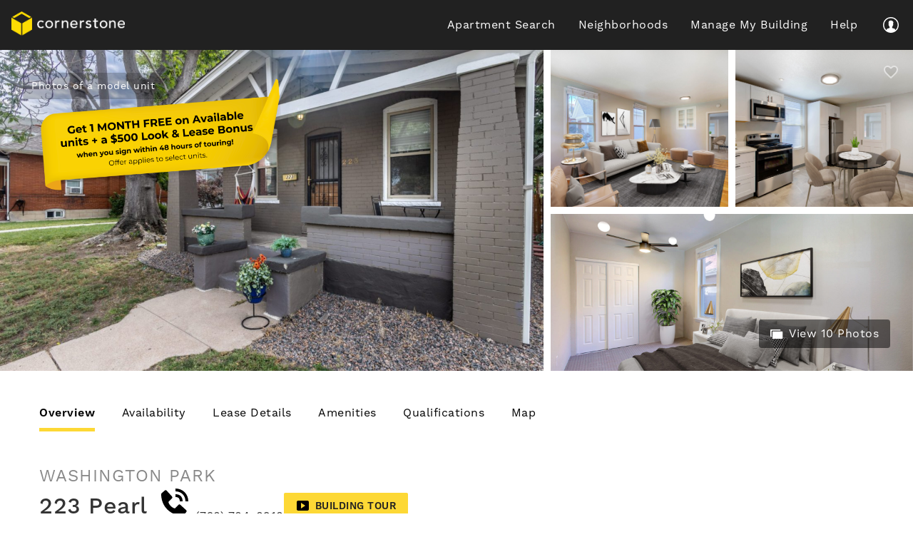

--- FILE ---
content_type: text/html; charset=UTF-8
request_url: https://cornerstone-dev.303-dev.com/our-buildings/223-pearl/
body_size: 40321
content:
<!doctype html>
<html dir="ltr" lang="en-US" prefix="og: https://ogp.me/ns#" ⚡>
<head>

	<meta charset="UTF-8">
	<meta http-equiv="X-UA-Compatible" content="width=device-width, initial-scale=1">
	<meta name="viewport" content="width=device-width, initial-scale=1, shrink-to-fit=no">

	<link rel="profile" href="https://gmpg.org/xfn/11">

	<script>
		(function(w){"use strict";if(!w.loadCSS){w.loadCSS=function(){}}var rp=loadCSS.relpreload={};rp.support=function(){var ret;try{ret=w.document.createElement("link").relList.supports("preload")}catch(e){ret=false}return function(){return ret}}();rp.bindMediaToggle=function(link){var finalMedia=link.media||"all";function enableStylesheet(){if(link.addEventListener){link.removeEventListener("load",enableStylesheet)}else if(link.attachEvent){link.detachEvent("onload",enableStylesheet)}link.setAttribute("onload",null);link.media=finalMedia}if(link.addEventListener){link.addEventListener("load",enableStylesheet)}else if(link.attachEvent){link.attachEvent("onload",enableStylesheet)}setTimeout(function(){link.rel="stylesheet";link.media="only x"});setTimeout(enableStylesheet,3e3)};rp.poly=function(){if(rp.support()){return}var links=w.document.getElementsByTagName("link");for(var i=0;i<links.length;i++){var link=links[i];if(link.rel==="preload"&&link.getAttribute("as")==="style"&&!link.getAttribute("data-loadcss")){link.setAttribute("data-loadcss",true);rp.bindMediaToggle(link)}}};if(!rp.support()){rp.poly();var run=w.setInterval(rp.poly,500);if(w.addEventListener){w.addEventListener("load",function(){rp.poly();w.clearInterval(run)})}else if(w.attachEvent){w.attachEvent("onload",function(){rp.poly();w.clearInterval(run)})}}if(typeof exports!=="undefined"){exports.loadCSS=loadCSS}else{w.loadCSS=loadCSS}})(typeof global!=="undefined"?global:this);
	</script>

		<!-- Google Tag Manager -->
	<script>(function(w,d,s,l,i){w[l]=w[l]||[];w[l].push({'gtm.start':
				new Date().getTime(),event:'gtm.js'});var f=d.getElementsByTagName(s)[0],
			j=d.createElement(s),dl=l!='dataLayer'?'&l='+l:'';j.async=true;j.src=
			'https://www.googletagmanager.com/gtm.js?id='+i+dl;f.parentNode.insertBefore(j,f);
		})(window,document,'script','dataLayer','GTM-PK5G8GX');</script>
	<!-- End Google Tag Manager -->
			
	<!-- Meta Pixel Code -->
	<script>
		!function(f, b, e, v, n, t, s) {
		if (f.fbq) return;
		n = f.fbq = function() {
			n.callMethod ?
			n.callMethod.apply(n, arguments) : n.queue.push(arguments)
		};
		if (!f._fbq) f._fbq = n;
		n.push = n;
		n.loaded = !0;
		n.version = '2.0';
		n.queue = [];
		t = b.createElement(e);
		t.async = !0;
		t.src = v;
		s = b.getElementsByTagName(e)[0];
		s.parentNode.insertBefore(t, s)
		}(window, document, 'script', 'https://connect.facebook.net/en_US/fbevents.js');

		fbq('init', '611828323098001'); // Insert your pixel ID here.
		fbq('track', 'PageView');
	</script>
	<noscript>
		<img height="1" width="1" style="display:none" 
			src="https://www.facebook.com/tr?id=611828323098001&ev=PageView&noscript=1"/>
	</noscript>
	<!-- End Meta Pixel Code -->
	

	<meta name="description" content="Cornerstone Apartments is your source for urban apartment living in Denver, Colorado! Use our site to discover current listings, future listings, and more.">
<meta name="keywords" content="apartments in Denver, apartment, pet friendly, dog friendly, cat friendly, studio, 1 bedroom, 2 bedroom, Denver apartments, downtown denver apartments, congress park apartments, capitol hill apartments, uptown apartments, downtown denver, denver apartment rental, apartments for rent Denver, Denver, rent, central Denver, downtown Denver, Congress Park, Uptown, Washington Park, Cheesman Park, Cheeseman Park, Capitol Hill, Capital Hill, campus, DU, urban Denver, luxury rental, condo rental">

<link rel="apple-touch-icon" sizes="180x180" href="https://cornerstone-dev.303-dev.com/wp-content/themes/cornerstone-child/icons/apple-touch-icon.png">
<link rel="icon" type="image/png" sizes="32x32" href="https://cornerstone-dev.303-dev.com/wp-content/themes/cornerstone-child/icons/favicon-32x32.png">
<link rel="icon" type="image/png" sizes="16x16" href="https://cornerstone-dev.303-dev.com/wp-content/themes/cornerstone-child/icons/favicon-16x16.png">
<link rel="manifest" href="https://cornerstone-dev.303-dev.com/wp-content/themes/cornerstone-child/icons/site.webmanifest">
<link rel="mask-icon" href="https://cornerstone-dev.303-dev.com/wp-content/themes/cornerstone-child/icons/safari-pinned-tab.svg" color="#5bbad5">
<!-- <link rel="shortcut icon" href="https://cornerstone-dev.303-dev.com/wp-content/themes/cornerstone-child/icons/favicon.ico"> -->
<meta name="msapplication-TileColor" content="#ffc40d">
<meta name="msapplication-config" content="https://cornerstone-dev.303-dev.com/wp-content/themes/cornerstone-child/icons/browserconfig.xml">
<meta name="theme-color" content="#ffffff">

<meta property="og:image:width" content="279">
<meta property="og:image:height" content="279">
<meta property="og:title" content="Cornerstone Apartments">
<meta property="og:description" content="Cornerstone Apartments is your source for urban apartment living in Denver, Colorado! Use our site to discover current listings, future listings, and more.">
<meta property="og:image" content="https://cornerstone-dev.303-dev.com/wp-content/themes/cornerstone-child/icons/og-image.jpg">
<meta property="og:url" content="https://www.cornerstoneapartments.com/">

<link rel="dns-prefetch" href="//use.typekit.net">
<link rel="preconnect" href="https://cdn.ampproject.org">

<script src="https://cornerstone-dev.303-dev.com/wp-content/themes/cornerstone-child/js/bodyScrollLock.min.js" defer></script>

<script>
function init() {
var imgDefer = document.getElementsByTagName('img');
for (var i=0; i<imgDefer.length; i++) {
if(imgDefer[i].getAttribute('data-src')) {
imgDefer[i].setAttribute('src',imgDefer[i].getAttribute('data-src'));
} } }
window.onload = init;
</script>

	<title>223 Pearl - Cornerstone Apartments</title>

		<!-- All in One SEO 4.9.2 - aioseo.com -->
	<meta name="robots" content="noindex, nofollow, max-image-preview:large" />
	<link rel="canonical" href="https://cornerstone-dev.303-dev.com/our-buildings/223-pearl/" />
	<meta name="generator" content="All in One SEO (AIOSEO) 4.9.2" />
		<meta property="og:locale" content="en_US" />
		<meta property="og:site_name" content="Cornerstone Apartments - Apartments for rent in Denver&#039;s urban core." />
		<meta property="og:type" content="article" />
		<meta property="og:title" content="223 Pearl - Cornerstone Apartments" />
		<meta property="og:url" content="https://cornerstone-dev.303-dev.com/our-buildings/223-pearl/" />
		<meta property="article:published_time" content="2022-09-15T19:16:24+00:00" />
		<meta property="article:modified_time" content="2025-12-25T15:33:02+00:00" />
		<meta name="twitter:card" content="summary_large_image" />
		<meta name="twitter:title" content="223 Pearl - Cornerstone Apartments" />
		<script type="application/ld+json" class="aioseo-schema">
			{"@context":"https:\/\/schema.org","@graph":[{"@type":"BreadcrumbList","@id":"https:\/\/cornerstone-dev.303-dev.com\/our-buildings\/223-pearl\/#breadcrumblist","itemListElement":[{"@type":"ListItem","@id":"https:\/\/cornerstone-dev.303-dev.com#listItem","position":1,"name":"Home","item":"https:\/\/cornerstone-dev.303-dev.com","nextItem":{"@type":"ListItem","@id":"https:\/\/cornerstone-dev.303-dev.com\/our-buildings\/223-pearl\/#listItem","name":"223 Pearl"}},{"@type":"ListItem","@id":"https:\/\/cornerstone-dev.303-dev.com\/our-buildings\/223-pearl\/#listItem","position":2,"name":"223 Pearl","previousItem":{"@type":"ListItem","@id":"https:\/\/cornerstone-dev.303-dev.com#listItem","name":"Home"}}]},{"@type":"Organization","@id":"https:\/\/cornerstone-dev.303-dev.com\/#organization","name":"Cornerstone Apartments","description":"Apartments for rent in Denver's urban core.","url":"https:\/\/cornerstone-dev.303-dev.com\/"},{"@type":"WebPage","@id":"https:\/\/cornerstone-dev.303-dev.com\/our-buildings\/223-pearl\/#webpage","url":"https:\/\/cornerstone-dev.303-dev.com\/our-buildings\/223-pearl\/","name":"223 Pearl - Cornerstone Apartments","inLanguage":"en-US","isPartOf":{"@id":"https:\/\/cornerstone-dev.303-dev.com\/#website"},"breadcrumb":{"@id":"https:\/\/cornerstone-dev.303-dev.com\/our-buildings\/223-pearl\/#breadcrumblist"},"datePublished":"2022-09-15T13:16:24-06:00","dateModified":"2025-12-25T08:33:02-07:00"},{"@type":"WebSite","@id":"https:\/\/cornerstone-dev.303-dev.com\/#website","url":"https:\/\/cornerstone-dev.303-dev.com\/","name":"Cornerstone Apartments","description":"Apartments for rent in Denver's urban core.","inLanguage":"en-US","publisher":{"@id":"https:\/\/cornerstone-dev.303-dev.com\/#organization"}}]}
		</script>
		<!-- All in One SEO -->

<link rel='dns-prefetch' href='//ajax.googleapis.com' />
<link rel='dns-prefetch' href='//integrations.funnelleasing.com' />
<link rel='dns-prefetch' href='//cdnjs.cloudflare.com' />
<link rel='dns-prefetch' href='//use.typekit.net' />
<link rel="alternate" type="application/rss+xml" title="Cornerstone Apartments &raquo; Feed" href="https://cornerstone-dev.303-dev.com/feed/" />
<link rel="alternate" title="oEmbed (JSON)" type="application/json+oembed" href="https://cornerstone-dev.303-dev.com/wp-json/oembed/1.0/embed?url=https%3A%2F%2Fcornerstone-dev.303-dev.com%2Four-buildings%2F223-pearl%2F" />
<link rel="alternate" title="oEmbed (XML)" type="text/xml+oembed" href="https://cornerstone-dev.303-dev.com/wp-json/oembed/1.0/embed?url=https%3A%2F%2Fcornerstone-dev.303-dev.com%2Four-buildings%2F223-pearl%2F&#038;format=xml" />
		<!-- This site uses the Google Analytics by MonsterInsights plugin v9.11.0 - Using Analytics tracking - https://www.monsterinsights.com/ -->
							<script src="//www.googletagmanager.com/gtag/js?id=G-W5XK1LMBNH"  data-cfasync="false" data-wpfc-render="false" async></script>
			<script data-cfasync="false" data-wpfc-render="false">
				var mi_version = '9.11.0';
				var mi_track_user = true;
				var mi_no_track_reason = '';
								var MonsterInsightsDefaultLocations = {"page_location":"https:\/\/cornerstone-dev.303-dev.com\/our-buildings\/223-pearl\/"};
								if ( typeof MonsterInsightsPrivacyGuardFilter === 'function' ) {
					var MonsterInsightsLocations = (typeof MonsterInsightsExcludeQuery === 'object') ? MonsterInsightsPrivacyGuardFilter( MonsterInsightsExcludeQuery ) : MonsterInsightsPrivacyGuardFilter( MonsterInsightsDefaultLocations );
				} else {
					var MonsterInsightsLocations = (typeof MonsterInsightsExcludeQuery === 'object') ? MonsterInsightsExcludeQuery : MonsterInsightsDefaultLocations;
				}

								var disableStrs = [
										'ga-disable-G-W5XK1LMBNH',
									];

				/* Function to detect opted out users */
				function __gtagTrackerIsOptedOut() {
					for (var index = 0; index < disableStrs.length; index++) {
						if (document.cookie.indexOf(disableStrs[index] + '=true') > -1) {
							return true;
						}
					}

					return false;
				}

				/* Disable tracking if the opt-out cookie exists. */
				if (__gtagTrackerIsOptedOut()) {
					for (var index = 0; index < disableStrs.length; index++) {
						window[disableStrs[index]] = true;
					}
				}

				/* Opt-out function */
				function __gtagTrackerOptout() {
					for (var index = 0; index < disableStrs.length; index++) {
						document.cookie = disableStrs[index] + '=true; expires=Thu, 31 Dec 2099 23:59:59 UTC; path=/';
						window[disableStrs[index]] = true;
					}
				}

				if ('undefined' === typeof gaOptout) {
					function gaOptout() {
						__gtagTrackerOptout();
					}
				}
								window.dataLayer = window.dataLayer || [];

				window.MonsterInsightsDualTracker = {
					helpers: {},
					trackers: {},
				};
				if (mi_track_user) {
					function __gtagDataLayer() {
						dataLayer.push(arguments);
					}

					function __gtagTracker(type, name, parameters) {
						if (!parameters) {
							parameters = {};
						}

						if (parameters.send_to) {
							__gtagDataLayer.apply(null, arguments);
							return;
						}

						if (type === 'event') {
														parameters.send_to = monsterinsights_frontend.v4_id;
							var hookName = name;
							if (typeof parameters['event_category'] !== 'undefined') {
								hookName = parameters['event_category'] + ':' + name;
							}

							if (typeof MonsterInsightsDualTracker.trackers[hookName] !== 'undefined') {
								MonsterInsightsDualTracker.trackers[hookName](parameters);
							} else {
								__gtagDataLayer('event', name, parameters);
							}
							
						} else {
							__gtagDataLayer.apply(null, arguments);
						}
					}

					__gtagTracker('js', new Date());
					__gtagTracker('set', {
						'developer_id.dZGIzZG': true,
											});
					if ( MonsterInsightsLocations.page_location ) {
						__gtagTracker('set', MonsterInsightsLocations);
					}
										__gtagTracker('config', 'G-W5XK1LMBNH', {"forceSSL":"true","link_attribution":"true"} );
										window.gtag = __gtagTracker;										(function () {
						/* https://developers.google.com/analytics/devguides/collection/analyticsjs/ */
						/* ga and __gaTracker compatibility shim. */
						var noopfn = function () {
							return null;
						};
						var newtracker = function () {
							return new Tracker();
						};
						var Tracker = function () {
							return null;
						};
						var p = Tracker.prototype;
						p.get = noopfn;
						p.set = noopfn;
						p.send = function () {
							var args = Array.prototype.slice.call(arguments);
							args.unshift('send');
							__gaTracker.apply(null, args);
						};
						var __gaTracker = function () {
							var len = arguments.length;
							if (len === 0) {
								return;
							}
							var f = arguments[len - 1];
							if (typeof f !== 'object' || f === null || typeof f.hitCallback !== 'function') {
								if ('send' === arguments[0]) {
									var hitConverted, hitObject = false, action;
									if ('event' === arguments[1]) {
										if ('undefined' !== typeof arguments[3]) {
											hitObject = {
												'eventAction': arguments[3],
												'eventCategory': arguments[2],
												'eventLabel': arguments[4],
												'value': arguments[5] ? arguments[5] : 1,
											}
										}
									}
									if ('pageview' === arguments[1]) {
										if ('undefined' !== typeof arguments[2]) {
											hitObject = {
												'eventAction': 'page_view',
												'page_path': arguments[2],
											}
										}
									}
									if (typeof arguments[2] === 'object') {
										hitObject = arguments[2];
									}
									if (typeof arguments[5] === 'object') {
										Object.assign(hitObject, arguments[5]);
									}
									if ('undefined' !== typeof arguments[1].hitType) {
										hitObject = arguments[1];
										if ('pageview' === hitObject.hitType) {
											hitObject.eventAction = 'page_view';
										}
									}
									if (hitObject) {
										action = 'timing' === arguments[1].hitType ? 'timing_complete' : hitObject.eventAction;
										hitConverted = mapArgs(hitObject);
										__gtagTracker('event', action, hitConverted);
									}
								}
								return;
							}

							function mapArgs(args) {
								var arg, hit = {};
								var gaMap = {
									'eventCategory': 'event_category',
									'eventAction': 'event_action',
									'eventLabel': 'event_label',
									'eventValue': 'event_value',
									'nonInteraction': 'non_interaction',
									'timingCategory': 'event_category',
									'timingVar': 'name',
									'timingValue': 'value',
									'timingLabel': 'event_label',
									'page': 'page_path',
									'location': 'page_location',
									'title': 'page_title',
									'referrer' : 'page_referrer',
								};
								for (arg in args) {
																		if (!(!args.hasOwnProperty(arg) || !gaMap.hasOwnProperty(arg))) {
										hit[gaMap[arg]] = args[arg];
									} else {
										hit[arg] = args[arg];
									}
								}
								return hit;
							}

							try {
								f.hitCallback();
							} catch (ex) {
							}
						};
						__gaTracker.create = newtracker;
						__gaTracker.getByName = newtracker;
						__gaTracker.getAll = function () {
							return [];
						};
						__gaTracker.remove = noopfn;
						__gaTracker.loaded = true;
						window['__gaTracker'] = __gaTracker;
					})();
									} else {
										console.log("");
					(function () {
						function __gtagTracker() {
							return null;
						}

						window['__gtagTracker'] = __gtagTracker;
						window['gtag'] = __gtagTracker;
					})();
									}
			</script>
							<!-- / Google Analytics by MonsterInsights -->
		<style id='wp-img-auto-sizes-contain-inline-css'>
img:is([sizes=auto i],[sizes^="auto," i]){contain-intrinsic-size:3000px 1500px}
/*# sourceURL=wp-img-auto-sizes-contain-inline-css */
</style>
<style id='wp-emoji-styles-inline-css'>

	img.wp-smiley, img.emoji {
		display: inline !important;
		border: none !important;
		box-shadow: none !important;
		height: 1em !important;
		width: 1em !important;
		margin: 0 0.07em !important;
		vertical-align: -0.1em !important;
		background: none !important;
		padding: 0 !important;
	}
/*# sourceURL=wp-emoji-styles-inline-css */
</style>
<link rel='stylesheet' id='wp-block-library-css' href='https://cornerstone-dev.303-dev.com/wp-includes/css/dist/block-library/style.min.css?ver=6.9' media='all' />
<link rel='stylesheet' id='aioseo/css/src/vue/standalone/blocks/table-of-contents/global.scss-css' href='https://cornerstone-dev.303-dev.com/wp-content/plugins/all-in-one-seo-pack/dist/Lite/assets/css/table-of-contents/global.e90f6d47.css?ver=4.9.2' media='all' />
<link rel='stylesheet' id='wp-components-css' href='https://cornerstone-dev.303-dev.com/wp-includes/css/dist/components/style.min.css?ver=6.9' media='all' />
<link rel='stylesheet' id='wp-preferences-css' href='https://cornerstone-dev.303-dev.com/wp-includes/css/dist/preferences/style.min.css?ver=6.9' media='all' />
<link rel='stylesheet' id='wp-block-editor-css' href='https://cornerstone-dev.303-dev.com/wp-includes/css/dist/block-editor/style.min.css?ver=6.9' media='all' />
<link rel='stylesheet' id='popup-maker-block-library-style-css' href='https://cornerstone-dev.303-dev.com/wp-content/plugins/popup-maker/dist/packages/block-library-style.css?ver=dbea705cfafe089d65f1' media='all' />
<style id='pdfemb-pdf-embedder-viewer-style-inline-css'>
.wp-block-pdfemb-pdf-embedder-viewer{max-width:none}

/*# sourceURL=https://cornerstone-dev.303-dev.com/wp-content/plugins/pdf-embedder/block/build/style-index.css */
</style>
<style id='global-styles-inline-css'>
:root{--wp--preset--aspect-ratio--square: 1;--wp--preset--aspect-ratio--4-3: 4/3;--wp--preset--aspect-ratio--3-4: 3/4;--wp--preset--aspect-ratio--3-2: 3/2;--wp--preset--aspect-ratio--2-3: 2/3;--wp--preset--aspect-ratio--16-9: 16/9;--wp--preset--aspect-ratio--9-16: 9/16;--wp--preset--color--black: #000000;--wp--preset--color--cyan-bluish-gray: #abb8c3;--wp--preset--color--white: #ffffff;--wp--preset--color--pale-pink: #f78da7;--wp--preset--color--vivid-red: #cf2e2e;--wp--preset--color--luminous-vivid-orange: #ff6900;--wp--preset--color--luminous-vivid-amber: #fcb900;--wp--preset--color--light-green-cyan: #7bdcb5;--wp--preset--color--vivid-green-cyan: #00d084;--wp--preset--color--pale-cyan-blue: #8ed1fc;--wp--preset--color--vivid-cyan-blue: #0693e3;--wp--preset--color--vivid-purple: #9b51e0;--wp--preset--gradient--vivid-cyan-blue-to-vivid-purple: linear-gradient(135deg,rgb(6,147,227) 0%,rgb(155,81,224) 100%);--wp--preset--gradient--light-green-cyan-to-vivid-green-cyan: linear-gradient(135deg,rgb(122,220,180) 0%,rgb(0,208,130) 100%);--wp--preset--gradient--luminous-vivid-amber-to-luminous-vivid-orange: linear-gradient(135deg,rgb(252,185,0) 0%,rgb(255,105,0) 100%);--wp--preset--gradient--luminous-vivid-orange-to-vivid-red: linear-gradient(135deg,rgb(255,105,0) 0%,rgb(207,46,46) 100%);--wp--preset--gradient--very-light-gray-to-cyan-bluish-gray: linear-gradient(135deg,rgb(238,238,238) 0%,rgb(169,184,195) 100%);--wp--preset--gradient--cool-to-warm-spectrum: linear-gradient(135deg,rgb(74,234,220) 0%,rgb(151,120,209) 20%,rgb(207,42,186) 40%,rgb(238,44,130) 60%,rgb(251,105,98) 80%,rgb(254,248,76) 100%);--wp--preset--gradient--blush-light-purple: linear-gradient(135deg,rgb(255,206,236) 0%,rgb(152,150,240) 100%);--wp--preset--gradient--blush-bordeaux: linear-gradient(135deg,rgb(254,205,165) 0%,rgb(254,45,45) 50%,rgb(107,0,62) 100%);--wp--preset--gradient--luminous-dusk: linear-gradient(135deg,rgb(255,203,112) 0%,rgb(199,81,192) 50%,rgb(65,88,208) 100%);--wp--preset--gradient--pale-ocean: linear-gradient(135deg,rgb(255,245,203) 0%,rgb(182,227,212) 50%,rgb(51,167,181) 100%);--wp--preset--gradient--electric-grass: linear-gradient(135deg,rgb(202,248,128) 0%,rgb(113,206,126) 100%);--wp--preset--gradient--midnight: linear-gradient(135deg,rgb(2,3,129) 0%,rgb(40,116,252) 100%);--wp--preset--font-size--small: 13px;--wp--preset--font-size--medium: 20px;--wp--preset--font-size--large: 36px;--wp--preset--font-size--x-large: 42px;--wp--preset--spacing--20: 0.44rem;--wp--preset--spacing--30: 0.67rem;--wp--preset--spacing--40: 1rem;--wp--preset--spacing--50: 1.5rem;--wp--preset--spacing--60: 2.25rem;--wp--preset--spacing--70: 3.38rem;--wp--preset--spacing--80: 5.06rem;--wp--preset--shadow--natural: 6px 6px 9px rgba(0, 0, 0, 0.2);--wp--preset--shadow--deep: 12px 12px 50px rgba(0, 0, 0, 0.4);--wp--preset--shadow--sharp: 6px 6px 0px rgba(0, 0, 0, 0.2);--wp--preset--shadow--outlined: 6px 6px 0px -3px rgb(255, 255, 255), 6px 6px rgb(0, 0, 0);--wp--preset--shadow--crisp: 6px 6px 0px rgb(0, 0, 0);}:root { --wp--style--global--content-size: 800px;--wp--style--global--wide-size: 1200px; }:where(body) { margin: 0; }.wp-site-blocks > .alignleft { float: left; margin-right: 2em; }.wp-site-blocks > .alignright { float: right; margin-left: 2em; }.wp-site-blocks > .aligncenter { justify-content: center; margin-left: auto; margin-right: auto; }:where(.wp-site-blocks) > * { margin-block-start: 24px; margin-block-end: 0; }:where(.wp-site-blocks) > :first-child { margin-block-start: 0; }:where(.wp-site-blocks) > :last-child { margin-block-end: 0; }:root { --wp--style--block-gap: 24px; }:root :where(.is-layout-flow) > :first-child{margin-block-start: 0;}:root :where(.is-layout-flow) > :last-child{margin-block-end: 0;}:root :where(.is-layout-flow) > *{margin-block-start: 24px;margin-block-end: 0;}:root :where(.is-layout-constrained) > :first-child{margin-block-start: 0;}:root :where(.is-layout-constrained) > :last-child{margin-block-end: 0;}:root :where(.is-layout-constrained) > *{margin-block-start: 24px;margin-block-end: 0;}:root :where(.is-layout-flex){gap: 24px;}:root :where(.is-layout-grid){gap: 24px;}.is-layout-flow > .alignleft{float: left;margin-inline-start: 0;margin-inline-end: 2em;}.is-layout-flow > .alignright{float: right;margin-inline-start: 2em;margin-inline-end: 0;}.is-layout-flow > .aligncenter{margin-left: auto !important;margin-right: auto !important;}.is-layout-constrained > .alignleft{float: left;margin-inline-start: 0;margin-inline-end: 2em;}.is-layout-constrained > .alignright{float: right;margin-inline-start: 2em;margin-inline-end: 0;}.is-layout-constrained > .aligncenter{margin-left: auto !important;margin-right: auto !important;}.is-layout-constrained > :where(:not(.alignleft):not(.alignright):not(.alignfull)){max-width: var(--wp--style--global--content-size);margin-left: auto !important;margin-right: auto !important;}.is-layout-constrained > .alignwide{max-width: var(--wp--style--global--wide-size);}body .is-layout-flex{display: flex;}.is-layout-flex{flex-wrap: wrap;align-items: center;}.is-layout-flex > :is(*, div){margin: 0;}body .is-layout-grid{display: grid;}.is-layout-grid > :is(*, div){margin: 0;}body{padding-top: 0px;padding-right: 0px;padding-bottom: 0px;padding-left: 0px;}a:where(:not(.wp-element-button)){text-decoration: underline;}:root :where(.wp-element-button, .wp-block-button__link){background-color: #32373c;border-width: 0;color: #fff;font-family: inherit;font-size: inherit;font-style: inherit;font-weight: inherit;letter-spacing: inherit;line-height: inherit;padding-top: calc(0.667em + 2px);padding-right: calc(1.333em + 2px);padding-bottom: calc(0.667em + 2px);padding-left: calc(1.333em + 2px);text-decoration: none;text-transform: inherit;}.has-black-color{color: var(--wp--preset--color--black) !important;}.has-cyan-bluish-gray-color{color: var(--wp--preset--color--cyan-bluish-gray) !important;}.has-white-color{color: var(--wp--preset--color--white) !important;}.has-pale-pink-color{color: var(--wp--preset--color--pale-pink) !important;}.has-vivid-red-color{color: var(--wp--preset--color--vivid-red) !important;}.has-luminous-vivid-orange-color{color: var(--wp--preset--color--luminous-vivid-orange) !important;}.has-luminous-vivid-amber-color{color: var(--wp--preset--color--luminous-vivid-amber) !important;}.has-light-green-cyan-color{color: var(--wp--preset--color--light-green-cyan) !important;}.has-vivid-green-cyan-color{color: var(--wp--preset--color--vivid-green-cyan) !important;}.has-pale-cyan-blue-color{color: var(--wp--preset--color--pale-cyan-blue) !important;}.has-vivid-cyan-blue-color{color: var(--wp--preset--color--vivid-cyan-blue) !important;}.has-vivid-purple-color{color: var(--wp--preset--color--vivid-purple) !important;}.has-black-background-color{background-color: var(--wp--preset--color--black) !important;}.has-cyan-bluish-gray-background-color{background-color: var(--wp--preset--color--cyan-bluish-gray) !important;}.has-white-background-color{background-color: var(--wp--preset--color--white) !important;}.has-pale-pink-background-color{background-color: var(--wp--preset--color--pale-pink) !important;}.has-vivid-red-background-color{background-color: var(--wp--preset--color--vivid-red) !important;}.has-luminous-vivid-orange-background-color{background-color: var(--wp--preset--color--luminous-vivid-orange) !important;}.has-luminous-vivid-amber-background-color{background-color: var(--wp--preset--color--luminous-vivid-amber) !important;}.has-light-green-cyan-background-color{background-color: var(--wp--preset--color--light-green-cyan) !important;}.has-vivid-green-cyan-background-color{background-color: var(--wp--preset--color--vivid-green-cyan) !important;}.has-pale-cyan-blue-background-color{background-color: var(--wp--preset--color--pale-cyan-blue) !important;}.has-vivid-cyan-blue-background-color{background-color: var(--wp--preset--color--vivid-cyan-blue) !important;}.has-vivid-purple-background-color{background-color: var(--wp--preset--color--vivid-purple) !important;}.has-black-border-color{border-color: var(--wp--preset--color--black) !important;}.has-cyan-bluish-gray-border-color{border-color: var(--wp--preset--color--cyan-bluish-gray) !important;}.has-white-border-color{border-color: var(--wp--preset--color--white) !important;}.has-pale-pink-border-color{border-color: var(--wp--preset--color--pale-pink) !important;}.has-vivid-red-border-color{border-color: var(--wp--preset--color--vivid-red) !important;}.has-luminous-vivid-orange-border-color{border-color: var(--wp--preset--color--luminous-vivid-orange) !important;}.has-luminous-vivid-amber-border-color{border-color: var(--wp--preset--color--luminous-vivid-amber) !important;}.has-light-green-cyan-border-color{border-color: var(--wp--preset--color--light-green-cyan) !important;}.has-vivid-green-cyan-border-color{border-color: var(--wp--preset--color--vivid-green-cyan) !important;}.has-pale-cyan-blue-border-color{border-color: var(--wp--preset--color--pale-cyan-blue) !important;}.has-vivid-cyan-blue-border-color{border-color: var(--wp--preset--color--vivid-cyan-blue) !important;}.has-vivid-purple-border-color{border-color: var(--wp--preset--color--vivid-purple) !important;}.has-vivid-cyan-blue-to-vivid-purple-gradient-background{background: var(--wp--preset--gradient--vivid-cyan-blue-to-vivid-purple) !important;}.has-light-green-cyan-to-vivid-green-cyan-gradient-background{background: var(--wp--preset--gradient--light-green-cyan-to-vivid-green-cyan) !important;}.has-luminous-vivid-amber-to-luminous-vivid-orange-gradient-background{background: var(--wp--preset--gradient--luminous-vivid-amber-to-luminous-vivid-orange) !important;}.has-luminous-vivid-orange-to-vivid-red-gradient-background{background: var(--wp--preset--gradient--luminous-vivid-orange-to-vivid-red) !important;}.has-very-light-gray-to-cyan-bluish-gray-gradient-background{background: var(--wp--preset--gradient--very-light-gray-to-cyan-bluish-gray) !important;}.has-cool-to-warm-spectrum-gradient-background{background: var(--wp--preset--gradient--cool-to-warm-spectrum) !important;}.has-blush-light-purple-gradient-background{background: var(--wp--preset--gradient--blush-light-purple) !important;}.has-blush-bordeaux-gradient-background{background: var(--wp--preset--gradient--blush-bordeaux) !important;}.has-luminous-dusk-gradient-background{background: var(--wp--preset--gradient--luminous-dusk) !important;}.has-pale-ocean-gradient-background{background: var(--wp--preset--gradient--pale-ocean) !important;}.has-electric-grass-gradient-background{background: var(--wp--preset--gradient--electric-grass) !important;}.has-midnight-gradient-background{background: var(--wp--preset--gradient--midnight) !important;}.has-small-font-size{font-size: var(--wp--preset--font-size--small) !important;}.has-medium-font-size{font-size: var(--wp--preset--font-size--medium) !important;}.has-large-font-size{font-size: var(--wp--preset--font-size--large) !important;}.has-x-large-font-size{font-size: var(--wp--preset--font-size--x-large) !important;}
:root :where(.wp-block-pullquote){font-size: 1.5em;line-height: 1.6;}
/*# sourceURL=global-styles-inline-css */
</style>
<link rel='stylesheet' id='typekit-style-css' href='https://use.typekit.net/hvi0ugp.css' media='all' />
<link rel='stylesheet' id='child-style-css' href='https://cornerstone-dev.303-dev.com/wp-content/themes/cornerstone-child/public/style.css?ver=1.1.0' media='all' />
<link rel='stylesheet' id='jquery-ui-css-css' href='https://ajax.googleapis.com/ajax/libs/jqueryui/1.12.1/jquery-ui.min.css?ver=1.12.1' media='all' />
<link rel='stylesheet' id='hello-elementor-css' href='https://cornerstone-dev.303-dev.com/wp-content/themes/hello-elementor/assets/css/reset.css?ver=3.4.5' media='all' />
<link rel='stylesheet' id='hello-elementor-theme-style-css' href='https://cornerstone-dev.303-dev.com/wp-content/themes/hello-elementor/assets/css/theme.css?ver=3.4.5' media='all' />
<link rel='stylesheet' id='hello-elementor-header-footer-css' href='https://cornerstone-dev.303-dev.com/wp-content/themes/hello-elementor/assets/css/header-footer.css?ver=3.4.5' media='all' />
<link rel='stylesheet' id='elementor-frontend-css' href='https://cornerstone-dev.303-dev.com/wp-content/plugins/elementor/assets/css/frontend.min.css?ver=3.34.0' media='all' />
<link rel='stylesheet' id='elementor-post-283557-css' href='https://cornerstone-dev.303-dev.com/wp-content/uploads/elementor/css/post-283557.css?ver=1767638639' media='all' />
<link rel='stylesheet' id='gravity-forms-power-automate-css' href='https://cornerstone-dev.303-dev.com/wp-content/plugins/gravity-forms-power-automate/public/css/gravity-forms-power-automate-public.css?ver=1.2.0' media='all' />
<link rel='stylesheet' id='elementor-gf-roboto-css' href='https://fonts.googleapis.com/css?family=Roboto:100,100italic,200,200italic,300,300italic,400,400italic,500,500italic,600,600italic,700,700italic,800,800italic,900,900italic&#038;display=swap' media='all' />
<link rel='stylesheet' id='elementor-gf-robotoslab-css' href='https://fonts.googleapis.com/css?family=Roboto+Slab:100,100italic,200,200italic,300,300italic,400,400italic,500,500italic,600,600italic,700,700italic,800,800italic,900,900italic&#038;display=swap' media='all' />
<script type="text/javascript">
            window._nslDOMReady = (function () {
                const executedCallbacks = new Set();
            
                return function (callback) {
                    /**
                    * Third parties might dispatch DOMContentLoaded events, so we need to ensure that we only run our callback once!
                    */
                    if (executedCallbacks.has(callback)) return;
            
                    const wrappedCallback = function () {
                        if (executedCallbacks.has(callback)) return;
                        executedCallbacks.add(callback);
                        callback();
                    };
            
                    if (document.readyState === "complete" || document.readyState === "interactive") {
                        wrappedCallback();
                    } else {
                        document.addEventListener("DOMContentLoaded", wrappedCallback);
                    }
                };
            })();
        </script><script src="https://cornerstone-dev.303-dev.com/wp-content/plugins/google-analytics-for-wordpress/assets/js/frontend-gtag.min.js?ver=9.11.0" id="monsterinsights-frontend-script-js" async data-wp-strategy="async"></script>
<script data-cfasync="false" data-wpfc-render="false" id='monsterinsights-frontend-script-js-extra'>var monsterinsights_frontend = {"js_events_tracking":"true","download_extensions":"doc,pdf,ppt,zip,xls,docx,pptx,xlsx","inbound_paths":"[{\"path\":\"\\\/go\\\/\",\"label\":\"affiliate\"},{\"path\":\"\\\/recommend\\\/\",\"label\":\"affiliate\"}]","home_url":"https:\/\/cornerstone-dev.303-dev.com","hash_tracking":"false","v4_id":"G-W5XK1LMBNH"};</script>
<script src="https://ajax.googleapis.com/ajax/libs/jquery/3.4.0/jquery.min.js?ver=3.4.0" id="jquery-js"></script>
<script src="https://ajax.googleapis.com/ajax/libs/jqueryui/1.12.1/jquery-ui.min.js?ver=1.12.1" id="jquery-ui-js"></script>
<script src="https://cornerstone-dev.303-dev.com/wp-content/plugins/gravity-forms-power-automate/public/js/gravity-forms-power-automate-public.js?ver=1.2.0" id="gravity-forms-power-automate-js"></script>
<link rel="https://api.w.org/" href="https://cornerstone-dev.303-dev.com/wp-json/" /><link rel="alternate" title="JSON" type="application/json" href="https://cornerstone-dev.303-dev.com/wp-json/wp/v2/property/158584" /><link rel="EditURI" type="application/rsd+xml" title="RSD" href="https://cornerstone-dev.303-dev.com/xmlrpc.php?rsd" />
<meta name="generator" content="WordPress 6.9" />
<link rel='shortlink' href='https://cornerstone-dev.303-dev.com/?p=158584' />
		<script type="text/javascript">
				(function(c,l,a,r,i,t,y){
					c[a]=c[a]||function(){(c[a].q=c[a].q||[]).push(arguments)};t=l.createElement(r);t.async=1;
					t.src="https://www.clarity.ms/tag/"+i+"?ref=wordpress";y=l.getElementsByTagName(r)[0];y.parentNode.insertBefore(t,y);
				})(window, document, "clarity", "script", "rceibsyteo");
		</script>
		<meta name="generator" content="Elementor 3.34.0; features: e_font_icon_svg, additional_custom_breakpoints; settings: css_print_method-external, google_font-enabled, font_display-swap">
			<style>
				.e-con.e-parent:nth-of-type(n+4):not(.e-lazyloaded):not(.e-no-lazyload),
				.e-con.e-parent:nth-of-type(n+4):not(.e-lazyloaded):not(.e-no-lazyload) * {
					background-image: none !important;
				}
				@media screen and (max-height: 1024px) {
					.e-con.e-parent:nth-of-type(n+3):not(.e-lazyloaded):not(.e-no-lazyload),
					.e-con.e-parent:nth-of-type(n+3):not(.e-lazyloaded):not(.e-no-lazyload) * {
						background-image: none !important;
					}
				}
				@media screen and (max-height: 640px) {
					.e-con.e-parent:nth-of-type(n+2):not(.e-lazyloaded):not(.e-no-lazyload),
					.e-con.e-parent:nth-of-type(n+2):not(.e-lazyloaded):not(.e-no-lazyload) * {
						background-image: none !important;
					}
				}
			</style>
			<style type="text/css">div.nsl-container[data-align="left"] {
    text-align: left;
}

div.nsl-container[data-align="center"] {
    text-align: center;
}

div.nsl-container[data-align="right"] {
    text-align: right;
}


div.nsl-container div.nsl-container-buttons a[data-plugin="nsl"] {
    text-decoration: none;
    box-shadow: none;
    border: 0;
}

div.nsl-container .nsl-container-buttons {
    display: flex;
    padding: 5px 0;
}

div.nsl-container.nsl-container-block .nsl-container-buttons {
    display: inline-grid;
    grid-template-columns: minmax(145px, auto);
}

div.nsl-container-block-fullwidth .nsl-container-buttons {
    flex-flow: column;
    align-items: center;
}

div.nsl-container-block-fullwidth .nsl-container-buttons a,
div.nsl-container-block .nsl-container-buttons a {
    flex: 1 1 auto;
    display: block;
    margin: 5px 0;
    width: 100%;
}

div.nsl-container-inline {
    margin: -5px;
    text-align: left;
}

div.nsl-container-inline .nsl-container-buttons {
    justify-content: center;
    flex-wrap: wrap;
}

div.nsl-container-inline .nsl-container-buttons a {
    margin: 5px;
    display: inline-block;
}

div.nsl-container-grid .nsl-container-buttons {
    flex-flow: row;
    align-items: center;
    flex-wrap: wrap;
}

div.nsl-container-grid .nsl-container-buttons a {
    flex: 1 1 auto;
    display: block;
    margin: 5px;
    max-width: 280px;
    width: 100%;
}

@media only screen and (min-width: 650px) {
    div.nsl-container-grid .nsl-container-buttons a {
        width: auto;
    }
}

div.nsl-container .nsl-button {
    cursor: pointer;
    vertical-align: top;
    border-radius: 4px;
}

div.nsl-container .nsl-button-default {
    color: #fff;
    display: flex;
}

div.nsl-container .nsl-button-icon {
    display: inline-block;
}

div.nsl-container .nsl-button-svg-container {
    flex: 0 0 auto;
    padding: 8px;
    display: flex;
    align-items: center;
}

div.nsl-container svg {
    height: 24px;
    width: 24px;
    vertical-align: top;
}

div.nsl-container .nsl-button-default div.nsl-button-label-container {
    margin: 0 24px 0 12px;
    padding: 10px 0;
    font-family: Helvetica, Arial, sans-serif;
    font-size: 16px;
    line-height: 20px;
    letter-spacing: .25px;
    overflow: hidden;
    text-align: center;
    text-overflow: clip;
    white-space: nowrap;
    flex: 1 1 auto;
    -webkit-font-smoothing: antialiased;
    -moz-osx-font-smoothing: grayscale;
    text-transform: none;
    display: inline-block;
}

div.nsl-container .nsl-button-google[data-skin="light"] {
    box-shadow: inset 0 0 0 1px #747775;
    color: #1f1f1f;
}

div.nsl-container .nsl-button-google[data-skin="dark"] {
    box-shadow: inset 0 0 0 1px #8E918F;
    color: #E3E3E3;
}

div.nsl-container .nsl-button-google[data-skin="neutral"] {
    color: #1F1F1F;
}

div.nsl-container .nsl-button-google div.nsl-button-label-container {
    font-family: "Roboto Medium", Roboto, Helvetica, Arial, sans-serif;
}

div.nsl-container .nsl-button-apple .nsl-button-svg-container {
    padding: 0 6px;
}

div.nsl-container .nsl-button-apple .nsl-button-svg-container svg {
    height: 40px;
    width: auto;
}

div.nsl-container .nsl-button-apple[data-skin="light"] {
    color: #000;
    box-shadow: 0 0 0 1px #000;
}

div.nsl-container .nsl-button-facebook[data-skin="white"] {
    color: #000;
    box-shadow: inset 0 0 0 1px #000;
}

div.nsl-container .nsl-button-facebook[data-skin="light"] {
    color: #1877F2;
    box-shadow: inset 0 0 0 1px #1877F2;
}

div.nsl-container .nsl-button-spotify[data-skin="white"] {
    color: #191414;
    box-shadow: inset 0 0 0 1px #191414;
}

div.nsl-container .nsl-button-apple div.nsl-button-label-container {
    font-size: 17px;
    font-family: -apple-system, BlinkMacSystemFont, "Segoe UI", Roboto, Helvetica, Arial, sans-serif, "Apple Color Emoji", "Segoe UI Emoji", "Segoe UI Symbol";
}

div.nsl-container .nsl-button-slack div.nsl-button-label-container {
    font-size: 17px;
    font-family: -apple-system, BlinkMacSystemFont, "Segoe UI", Roboto, Helvetica, Arial, sans-serif, "Apple Color Emoji", "Segoe UI Emoji", "Segoe UI Symbol";
}

div.nsl-container .nsl-button-slack[data-skin="light"] {
    color: #000000;
    box-shadow: inset 0 0 0 1px #DDDDDD;
}

div.nsl-container .nsl-button-tiktok[data-skin="light"] {
    color: #161823;
    box-shadow: 0 0 0 1px rgba(22, 24, 35, 0.12);
}


div.nsl-container .nsl-button-kakao {
    color: rgba(0, 0, 0, 0.85);
}

.nsl-clear {
    clear: both;
}

.nsl-container {
    clear: both;
}

.nsl-disabled-provider .nsl-button {
    filter: grayscale(1);
    opacity: 0.8;
}

/*Button align start*/

div.nsl-container-inline[data-align="left"] .nsl-container-buttons {
    justify-content: flex-start;
}

div.nsl-container-inline[data-align="center"] .nsl-container-buttons {
    justify-content: center;
}

div.nsl-container-inline[data-align="right"] .nsl-container-buttons {
    justify-content: flex-end;
}


div.nsl-container-grid[data-align="left"] .nsl-container-buttons {
    justify-content: flex-start;
}

div.nsl-container-grid[data-align="center"] .nsl-container-buttons {
    justify-content: center;
}

div.nsl-container-grid[data-align="right"] .nsl-container-buttons {
    justify-content: flex-end;
}

div.nsl-container-grid[data-align="space-around"] .nsl-container-buttons {
    justify-content: space-around;
}

div.nsl-container-grid[data-align="space-between"] .nsl-container-buttons {
    justify-content: space-between;
}

/* Button align end*/

/* Redirect */

#nsl-redirect-overlay {
    display: flex;
    flex-direction: column;
    justify-content: center;
    align-items: center;
    position: fixed;
    z-index: 1000000;
    left: 0;
    top: 0;
    width: 100%;
    height: 100%;
    backdrop-filter: blur(1px);
    background-color: RGBA(0, 0, 0, .32);;
}

#nsl-redirect-overlay-container {
    display: flex;
    flex-direction: column;
    justify-content: center;
    align-items: center;
    background-color: white;
    padding: 30px;
    border-radius: 10px;
}

#nsl-redirect-overlay-spinner {
    content: '';
    display: block;
    margin: 20px;
    border: 9px solid RGBA(0, 0, 0, .6);
    border-top: 9px solid #fff;
    border-radius: 50%;
    box-shadow: inset 0 0 0 1px RGBA(0, 0, 0, .6), 0 0 0 1px RGBA(0, 0, 0, .6);
    width: 40px;
    height: 40px;
    animation: nsl-loader-spin 2s linear infinite;
}

@keyframes nsl-loader-spin {
    0% {
        transform: rotate(0deg)
    }
    to {
        transform: rotate(360deg)
    }
}

#nsl-redirect-overlay-title {
    font-family: -apple-system, BlinkMacSystemFont, "Segoe UI", Roboto, Oxygen-Sans, Ubuntu, Cantarell, "Helvetica Neue", sans-serif;
    font-size: 18px;
    font-weight: bold;
    color: #3C434A;
}

#nsl-redirect-overlay-text {
    font-family: -apple-system, BlinkMacSystemFont, "Segoe UI", Roboto, Oxygen-Sans, Ubuntu, Cantarell, "Helvetica Neue", sans-serif;
    text-align: center;
    font-size: 14px;
    color: #3C434A;
}

/* Redirect END*/</style><style type="text/css">/* Notice fallback */
#nsl-notices-fallback {
    position: fixed;
    right: 10px;
    top: 10px;
    z-index: 10000;
}

.admin-bar #nsl-notices-fallback {
    top: 42px;
}

#nsl-notices-fallback > div {
    position: relative;
    background: #fff;
    border-left: 4px solid #fff;
    box-shadow: 0 1px 1px 0 rgba(0, 0, 0, .1);
    margin: 5px 15px 2px;
    padding: 1px 20px;
}

#nsl-notices-fallback > div.error {
    display: block;
    border-left-color: #dc3232;
}

#nsl-notices-fallback > div.updated {
    display: block;
    border-left-color: #46b450;
}

#nsl-notices-fallback p {
    margin: .5em 0;
    padding: 2px;
}

#nsl-notices-fallback > div:after {
    position: absolute;
    right: 5px;
    top: 5px;
    content: '\00d7';
    display: block;
    height: 16px;
    width: 16px;
    line-height: 16px;
    text-align: center;
    font-size: 20px;
    cursor: pointer;
}</style><script>window.jQuery || document.write('<script async src="https://cornerstone-dev.303-dev.com/wp-content/themes/cornerstone-child/js/jquery.min.js"><\/script>')</script>
		<style id="wp-custom-css">
			.map-price-label {
	padding-bottom: 10px !important;

}		</style>
		<script>try{jQuery.noConf2lict();}catch(e){};</script>

</head>

<body class="wp-singular property-template-default single single-property postid-158584 wp-embed-responsive wp-theme-hello-elementor wp-child-theme-cornerstone-child hello-elementor-default elementor-default elementor-kit-283557">

<a class="skip-link screen-reader-text" href="#content">Skip to content</a>

	<!-- Google Tag Manager (noscript) -->
<noscript><iframe src="https://www.googletagmanager.com/ns.html?id=GTM-PK5G8GX"
					height="0" width="0" style="display:none;visibility:hidden"></iframe></noscript>
<!-- End Google Tag Manager (noscript) -->
	<input type="checkbox" id="navcheck">
<nav id="mobile-menu">
	<label for="navcheck" class="navbar-toggler close-icon">&times;</label>
	<label for="navcheck" class="navbar-toggler">
		<img src="[data-uri]" data-src="https://cornerstone-dev.303-dev.com/wp-content/themes/cornerstone-child/images/logo-mobile.svg" alt="Close">
	</label>
	<ul>
		<li><a href="/apartment-search/">Apartment Search</a></li>
		<li><a href="/find-your-neighborhood/">Neighborhoods</a></li>
		<li><a href="/buildings/">Our Buildings</a></li>
		<li><a href="/about-us/">About Us</a></li>
		<li><a href="/blog/">Blog &amp; Newsletter</a></li>
		<li class="border"><a href="/cornerstone-card/">Cornerstone Card</a></li>
		<li><a href="/frequently-asked-questions/">Help</a></li>
		<li><a href="/my-profile/" id="signin-link-mobile">Sign In</a></li>
	</ul>
</nav>
<div id="mobile-menu-overlay"></div>
<main id="main">
	<header id="header">
		<div id="nav-mobile">
			<label for="navcheck" class="navbar-toggler">
				<span class="navbar-toggler-icon"><img src="[data-uri]" data-src="https://cornerstone-dev.303-dev.com/wp-content/themes/cornerstone-child/images/icon-menu.svg" alt="Menu"></span>
			</label>
			<a href="/" id="logo-mobile"><img src="[data-uri]" data-src="https://cornerstone-dev.303-dev.com/wp-content/themes/cornerstone-child/images/logo-mobile.svg" alt="Cornerstone Apartments" width="30" height="34"></a>
			<a href="/my-profile/" id="signin-btn-mobile"><img src="https://cornerstone-dev.303-dev.com/wp-content/themes/cornerstone-child/images/icon-login.svg" alt="Sign In"></a>
		</div>
		<div id="nav">
			<a href="/" id="logo"><img src="[data-uri]" data-src="https://cornerstone-dev.303-dev.com/wp-content/themes/cornerstone-child/images/logo-white.svg" alt="Cornerstone Apartments" width="159" height="34"></a>
			<div id="nav-menu">
								<a href="https://cornerstone-dev.303-dev.com/apartment-search/">Apartment Search</a>
<a href="https://cornerstone-dev.303-dev.com/find-your-neighborhood/">Neighborhoods</a>
<a href="https://cornerstone-dev.303-dev.com/manage-my-building/">Manage My Building</a>
<a href="https://cornerstone-dev.303-dev.com/frequently-asked-questions/">Help</a>
						<a href="/my-profile/" id="signin" class="user-icon"><img src="[data-uri]" data-src="https://cornerstone-dev.303-dev.com/wp-content/themes/cornerstone-child/images/icon-user.svg" alt="Sign In"></a>
									</div>
		</div>
	</header>
	
	<div id="content">
		
<div class="hero-grid">
	<div class="left fancyBox-load" data-imageindex="0">
		<img loading="lazy" width="1440" height="790" src="https://s3-us-west-2.amazonaws.com/cornerstone303-production/wp-media-folder-cornerstone-apartments/wp-content/uploads/2022/09/223-Pearl-1440x790.png" class="attachment-hero size-hero" alt="" decoding="async" srcset="https://s3-us-west-2.amazonaws.com/cornerstone303-production/wp-media-folder-cornerstone-apartments/wp-content/uploads/2022/09/223-Pearl-1440x790.png 1440w, https://s3-us-west-2.amazonaws.com/cornerstone303-production/wp-media-folder-cornerstone-apartments/wp-content/uploads/2022/09/223-Pearl-768x420.png 768w" sizes="(max-width: 1440px) 100vw, 1440px" />	</div>
	<div class="right">
		<div class="toprow">
			<div class="fancyBox-load" data-imageindex="1"><img loading="lazy" width="768" height="513" src="https://s3-us-west-2.amazonaws.com/cornerstone303-production/wp-media-folder-cornerstone-apartments/wp-content/uploads/2022/09/Living-room-768x513.jpg" class="attachment-thumbnail size-thumbnail" alt="" decoding="async" srcset="https://s3-us-west-2.amazonaws.com/cornerstone303-production/wp-media-folder-cornerstone-apartments/wp-content/uploads/2022/09/Living-room-768x513.jpg 768w, https://s3-us-west-2.amazonaws.com/cornerstone303-production/wp-media-folder-cornerstone-apartments/wp-content/uploads/2022/09/Living-room-1536x1025.jpg 1536w, https://s3-us-west-2.amazonaws.com/cornerstone303-production/wp-media-folder-cornerstone-apartments/wp-content/uploads/2022/09/Living-room.jpg 2048w" sizes="(max-width: 768px) 100vw, 768px" /></div>
			<div class="fancyBox-load" data-imageindex="2"><img loading="lazy" width="768" height="512" src="https://s3-us-west-2.amazonaws.com/cornerstone303-production/wp-media-folder-cornerstone-apartments/wp-content/uploads/2022/09/kitchen-768x512.jpg" class="attachment-thumbnail size-thumbnail" alt="" decoding="async" srcset="https://s3-us-west-2.amazonaws.com/cornerstone303-production/wp-media-folder-cornerstone-apartments/wp-content/uploads/2022/09/kitchen-768x512.jpg 768w, https://s3-us-west-2.amazonaws.com/cornerstone303-production/wp-media-folder-cornerstone-apartments/wp-content/uploads/2022/09/kitchen-1536x1025.jpg 1536w, https://s3-us-west-2.amazonaws.com/cornerstone303-production/wp-media-folder-cornerstone-apartments/wp-content/uploads/2022/09/kitchen.jpg 2048w" sizes="(max-width: 768px) 100vw, 768px" /></div>
		</div>
		<div class="bottomrow fancyBox-load" data-imageindex="3">
			<img loading="lazy" width="768" height="511" src="https://s3-us-west-2.amazonaws.com/cornerstone303-production/wp-media-folder-cornerstone-apartments/wp-content/uploads/2022/09/bedroom-768x511.jpg" class="attachment-thumbnail size-thumbnail" alt="" decoding="async" srcset="https://s3-us-west-2.amazonaws.com/cornerstone303-production/wp-media-folder-cornerstone-apartments/wp-content/uploads/2022/09/bedroom-768x511.jpg 768w, https://s3-us-west-2.amazonaws.com/cornerstone303-production/wp-media-folder-cornerstone-apartments/wp-content/uploads/2022/09/bedroom-1536x1022.jpg 1536w, https://s3-us-west-2.amazonaws.com/cornerstone303-production/wp-media-folder-cornerstone-apartments/wp-content/uploads/2022/09/bedroom.jpg 2048w" sizes="(max-width: 768px) 100vw, 768px" />		</div>
	</div>
			<span id="hero-caption">Photos of a model unit</span>
		<a href="#" id="launch-photo-gallery">
		<img src="https://cornerstone-dev.303-dev.com/wp-content/themes/cornerstone-child/images/icon-photos.svg" alt="">
		View 10 Photos	</a>
	<div class="mobile_gallery slider-property">		<a href="https://s3-us-west-2.amazonaws.com/cornerstone303-production/wp-media-folder-cornerstone-apartments/wp-content/uploads/2022/09/223-Pearl.png" data-fancybox="image" title="" class="slide">
			<div class="mobile-gallery-image-wrapper"><img loading="lazy" width="4800" height="2700" src="https://s3-us-west-2.amazonaws.com/cornerstone303-production/wp-media-folder-cornerstone-apartments/wp-content/uploads/2022/09/223-Pearl.png" class="attachment-medium size-medium" alt="" decoding="async" srcset="https://s3-us-west-2.amazonaws.com/cornerstone303-production/wp-media-folder-cornerstone-apartments/wp-content/uploads/2022/09/223-Pearl.png 4800w, https://s3-us-west-2.amazonaws.com/cornerstone303-production/wp-media-folder-cornerstone-apartments/wp-content/uploads/2022/09/223-Pearl-768x432.png 768w, https://s3-us-west-2.amazonaws.com/cornerstone303-production/wp-media-folder-cornerstone-apartments/wp-content/uploads/2022/09/223-Pearl-1536x864.png 1536w, https://s3-us-west-2.amazonaws.com/cornerstone303-production/wp-media-folder-cornerstone-apartments/wp-content/uploads/2022/09/223-Pearl-2048x1152.png 2048w" sizes="(max-width: 4800px) 100vw, 4800px" /></div>
		</a>
				<a href="https://s3-us-west-2.amazonaws.com/cornerstone303-production/wp-media-folder-cornerstone-apartments/wp-content/uploads/2022/09/Living-room.jpg" data-fancybox="image" title="" class="slide">
			<div class="mobile-gallery-image-wrapper"><img loading="lazy" width="2048" height="1367" src="https://s3-us-west-2.amazonaws.com/cornerstone303-production/wp-media-folder-cornerstone-apartments/wp-content/uploads/2022/09/Living-room.jpg" class="attachment-medium size-medium" alt="" decoding="async" srcset="https://s3-us-west-2.amazonaws.com/cornerstone303-production/wp-media-folder-cornerstone-apartments/wp-content/uploads/2022/09/Living-room.jpg 2048w, https://s3-us-west-2.amazonaws.com/cornerstone303-production/wp-media-folder-cornerstone-apartments/wp-content/uploads/2022/09/Living-room-768x513.jpg 768w, https://s3-us-west-2.amazonaws.com/cornerstone303-production/wp-media-folder-cornerstone-apartments/wp-content/uploads/2022/09/Living-room-1536x1025.jpg 1536w" sizes="(max-width: 2048px) 100vw, 2048px" /></div>
		</a>
				<a href="https://s3-us-west-2.amazonaws.com/cornerstone303-production/wp-media-folder-cornerstone-apartments/wp-content/uploads/2022/09/kitchen.jpg" data-fancybox="image" title="" class="slide">
			<div class="mobile-gallery-image-wrapper"><img loading="lazy" width="2048" height="1366" src="https://s3-us-west-2.amazonaws.com/cornerstone303-production/wp-media-folder-cornerstone-apartments/wp-content/uploads/2022/09/kitchen.jpg" class="attachment-medium size-medium" alt="" decoding="async" srcset="https://s3-us-west-2.amazonaws.com/cornerstone303-production/wp-media-folder-cornerstone-apartments/wp-content/uploads/2022/09/kitchen.jpg 2048w, https://s3-us-west-2.amazonaws.com/cornerstone303-production/wp-media-folder-cornerstone-apartments/wp-content/uploads/2022/09/kitchen-768x512.jpg 768w, https://s3-us-west-2.amazonaws.com/cornerstone303-production/wp-media-folder-cornerstone-apartments/wp-content/uploads/2022/09/kitchen-1536x1025.jpg 1536w" sizes="(max-width: 2048px) 100vw, 2048px" /></div>
		</a>
				<a href="https://s3-us-west-2.amazonaws.com/cornerstone303-production/wp-media-folder-cornerstone-apartments/wp-content/uploads/2022/09/bedroom.jpg" data-fancybox="image" title="" class="slide">
			<div class="mobile-gallery-image-wrapper"><img loading="lazy" width="2048" height="1363" src="https://s3-us-west-2.amazonaws.com/cornerstone303-production/wp-media-folder-cornerstone-apartments/wp-content/uploads/2022/09/bedroom.jpg" class="attachment-medium size-medium" alt="" decoding="async" srcset="https://s3-us-west-2.amazonaws.com/cornerstone303-production/wp-media-folder-cornerstone-apartments/wp-content/uploads/2022/09/bedroom.jpg 2048w, https://s3-us-west-2.amazonaws.com/cornerstone303-production/wp-media-folder-cornerstone-apartments/wp-content/uploads/2022/09/bedroom-768x511.jpg 768w, https://s3-us-west-2.amazonaws.com/cornerstone303-production/wp-media-folder-cornerstone-apartments/wp-content/uploads/2022/09/bedroom-1536x1022.jpg 1536w" sizes="(max-width: 2048px) 100vw, 2048px" /></div>
		</a>
				<a href="https://s3-us-west-2.amazonaws.com/cornerstone303-production/wp-media-folder-cornerstone-apartments/wp-content/uploads/2022/09/bathroom.jpg" data-fancybox="image" title="" class="slide">
			<div class="mobile-gallery-image-wrapper"><img loading="lazy" width="2048" height="1367" src="https://s3-us-west-2.amazonaws.com/cornerstone303-production/wp-media-folder-cornerstone-apartments/wp-content/uploads/2022/09/bathroom.jpg" class="attachment-medium size-medium" alt="" decoding="async" srcset="https://s3-us-west-2.amazonaws.com/cornerstone303-production/wp-media-folder-cornerstone-apartments/wp-content/uploads/2022/09/bathroom.jpg 2048w, https://s3-us-west-2.amazonaws.com/cornerstone303-production/wp-media-folder-cornerstone-apartments/wp-content/uploads/2022/09/bathroom-768x513.jpg 768w, https://s3-us-west-2.amazonaws.com/cornerstone303-production/wp-media-folder-cornerstone-apartments/wp-content/uploads/2022/09/bathroom-1536x1025.jpg 1536w" sizes="(max-width: 2048px) 100vw, 2048px" /></div>
		</a>
				<a href="https://s3-us-west-2.amazonaws.com/cornerstone303-production/wp-media-folder-cornerstone-apartments/wp-content/uploads/2022/09/223-Pearl-Exteriors-002.jpg" data-fancybox="image" title="" class="slide">
			<div class="mobile-gallery-image-wrapper"><img loading="lazy" width="2366" height="1578" src="https://s3-us-west-2.amazonaws.com/cornerstone303-production/wp-media-folder-cornerstone-apartments/wp-content/uploads/2022/09/223-Pearl-Exteriors-002.jpg" class="attachment-medium size-medium" alt="" decoding="async" srcset="https://s3-us-west-2.amazonaws.com/cornerstone303-production/wp-media-folder-cornerstone-apartments/wp-content/uploads/2022/09/223-Pearl-Exteriors-002.jpg 2366w, https://s3-us-west-2.amazonaws.com/cornerstone303-production/wp-media-folder-cornerstone-apartments/wp-content/uploads/2022/09/223-Pearl-Exteriors-002-768x512.jpg 768w" sizes="(max-width: 2366px) 100vw, 2366px" /></div>
		</a>
				<a href="https://s3-us-west-2.amazonaws.com/cornerstone303-production/wp-media-folder-cornerstone-apartments/wp-content/uploads/2022/09/223-Pearl-Exteriors-003.jpg" data-fancybox="image" title="" class="slide">
			<div class="mobile-gallery-image-wrapper"><img loading="lazy" width="2366" height="1578" src="https://s3-us-west-2.amazonaws.com/cornerstone303-production/wp-media-folder-cornerstone-apartments/wp-content/uploads/2022/09/223-Pearl-Exteriors-003.jpg" class="attachment-medium size-medium" alt="" decoding="async" srcset="https://s3-us-west-2.amazonaws.com/cornerstone303-production/wp-media-folder-cornerstone-apartments/wp-content/uploads/2022/09/223-Pearl-Exteriors-003.jpg 2366w, https://s3-us-west-2.amazonaws.com/cornerstone303-production/wp-media-folder-cornerstone-apartments/wp-content/uploads/2022/09/223-Pearl-Exteriors-003-768x512.jpg 768w" sizes="(max-width: 2366px) 100vw, 2366px" /></div>
		</a>
				<a href="https://s3-us-west-2.amazonaws.com/cornerstone303-production/wp-media-folder-cornerstone-apartments/wp-content/uploads/2022/09/223-Pearl-Exteriors-005.jpg" data-fancybox="image" title="" class="slide">
			<div class="mobile-gallery-image-wrapper"><img loading="lazy" width="2366" height="1578" src="https://s3-us-west-2.amazonaws.com/cornerstone303-production/wp-media-folder-cornerstone-apartments/wp-content/uploads/2022/09/223-Pearl-Exteriors-005.jpg" class="attachment-medium size-medium" alt="" decoding="async" srcset="https://s3-us-west-2.amazonaws.com/cornerstone303-production/wp-media-folder-cornerstone-apartments/wp-content/uploads/2022/09/223-Pearl-Exteriors-005.jpg 2366w, https://s3-us-west-2.amazonaws.com/cornerstone303-production/wp-media-folder-cornerstone-apartments/wp-content/uploads/2022/09/223-Pearl-Exteriors-005-768x512.jpg 768w" sizes="(max-width: 2366px) 100vw, 2366px" /></div>
		</a>
				<a href="https://s3-us-west-2.amazonaws.com/cornerstone303-production/wp-media-folder-cornerstone-apartments/wp-content/uploads/2022/09/223-Pearl-Exteriors-006.jpg" data-fancybox="image" title="" class="slide">
			<div class="mobile-gallery-image-wrapper"><img loading="lazy" width="2366" height="1578" src="https://s3-us-west-2.amazonaws.com/cornerstone303-production/wp-media-folder-cornerstone-apartments/wp-content/uploads/2022/09/223-Pearl-Exteriors-006.jpg" class="attachment-medium size-medium" alt="" decoding="async" srcset="https://s3-us-west-2.amazonaws.com/cornerstone303-production/wp-media-folder-cornerstone-apartments/wp-content/uploads/2022/09/223-Pearl-Exteriors-006.jpg 2366w, https://s3-us-west-2.amazonaws.com/cornerstone303-production/wp-media-folder-cornerstone-apartments/wp-content/uploads/2022/09/223-Pearl-Exteriors-006-768x512.jpg 768w" sizes="(max-width: 2366px) 100vw, 2366px" /></div>
		</a>
				<a href="https://s3-us-west-2.amazonaws.com/cornerstone303-production/wp-media-folder-cornerstone-apartments/wp-content/uploads/2022/09/223-Pearl-Exteriors-001.jpg" data-fancybox="image" title="" class="slide">
			<div class="mobile-gallery-image-wrapper"><img loading="lazy" width="2366" height="1578" src="https://s3-us-west-2.amazonaws.com/cornerstone303-production/wp-media-folder-cornerstone-apartments/wp-content/uploads/2022/09/223-Pearl-Exteriors-001.jpg" class="attachment-medium size-medium" alt="" decoding="async" srcset="https://s3-us-west-2.amazonaws.com/cornerstone303-production/wp-media-folder-cornerstone-apartments/wp-content/uploads/2022/09/223-Pearl-Exteriors-001.jpg 2366w, https://s3-us-west-2.amazonaws.com/cornerstone303-production/wp-media-folder-cornerstone-apartments/wp-content/uploads/2022/09/223-Pearl-Exteriors-001-768x512.jpg 768w" sizes="(max-width: 2366px) 100vw, 2366px" /></div>
		</a>
		</div>	<a href="#" class="favorite" data-id="158584"></a>
</div>

		<div class="container" id="property-anchors">
			<div class="row property-anchors">
				<div class="col-sm-12">
					<div class="anchor-nav">
						<a class="active" href="#Overview">Overview</a>
						<a href="#Availability">Availability</a>
						<a href="#LeaseDetails">Lease Details</a>
						<a href="#Amenities">Amenities</a>
						<a href="#Qualifications">Qualifications</a>
						<a href="#Map">Map</a>

					</div>
				</div>
			</div>
		</div>
		<div class="container property-container" id="property-container">
			<a name="Overview" class="anchor"></a>
			<div class="row" id="property-overview">

				<div class="col-12">
					<div class="title-column">
													<h4 class="title-neighborhood">
								<a href="https://cornerstone-dev.303-dev.com/neighborhood/washington-park/">Washington Park</a>							</h4>
												<div class="property-title-container">
							<h2 class="entry-title">223 Pearl</h2>
							
							&nbsp;<a class='group_phone_number_anchor' href='tel:(720) 704-0910'><img src='https://cornerstoneapartments.com/wp-content/uploads/2023/03/f_telephone.png' alt='telephone'>&nbsp;<span>(720) 704-0910</span></a>														<script>
									var isMobile = /iPhone|iPad|Android/i.test(navigator.userAgent);
									if (!isMobile) {
									var phoneLink = document.querySelector('.group_phone_number_anchor');
									phoneLink.removeAttribute('href');	
									}                             

							</script>
							
							
							<!-- SPECIAL PROPERTY TEXT START -->
														<!-- SPECIAL PROPERTY TEXT END -->
							<div class="mobile-block-button">
																	<a href="https://my.matterport.com/show/?m=MtAuz3fPZSH" class="btn btn-primary btn-building-tour" target="_blank" data-fancybox9999="video-tour-https://my.matterport.com/show/?m=MtAuz3fPZSH" data-type="iframe">Building Tour</a>
																
															</div>
						</div>

						<div class="address">
						<a href="https://maps.google.com/maps?q=223%20Pearl%20St.%2C%20Denver%2C%20CO%2C%2080203" target="_blank">223 Pearl St.</a>						</div>

												<p class="description" id="single-property-description-text">Welcome to 223 Pearl, a quaint oasis in the heart of urban life, this beautiful craftsman two-bedroom bungalow has a charming front porch providing a perfect spot for you and your furry friend to enjoy the warmer weather. Located in the Wash Park neighborhood, 223 Pearl has amazing accessibility! Just up the street, you can access the Cherry Creek Trail, taking you to downtown or the Cherry Creek Shopping Center. South Broadway is also within walking distance, where you can enjoy the local restaurants and lively bars like Postino and Punch Bowl Social.</p>
					</div>
				</div>
			</div>
				<script>
				function createUnorderedList() {
						var parentDiv = document.querySelector(".title-column");
						var descriptionElement = document.getElementById("single-property-description-text");
						var description = descriptionElement.textContent;

						// Check if the delimiter {end_list} exists in the description
						if (description.includes("{end_list}")) {
						var items = description.split("·");
						var textContent = items.shift().trim();
						var firstParagraph = document.createElement("p");
						firstParagraph.textContent = textContent;
						parentDiv.appendChild(firstParagraph);
						descriptionElement.remove();

						var unorderedList = document.createElement("ul");
						var remainingDescription = "";

						for (var i = 0; i < items.length; i++) {
							var item = items[i].trim();
							if (item.includes("{end_list}")) {
							var parts = item.split("{end_list}");
							var listItem = document.createElement("li");
							listItem.textContent = parts[0].trim();
							unorderedList.appendChild(listItem);
							remainingDescription = parts[1].trim();
							} else {
							var listItem = document.createElement("li");
							listItem.textContent = item;
							unorderedList.appendChild(listItem);
							}
						}

						parentDiv.appendChild(unorderedList);

						if (remainingDescription.length > 0) {
							var remainingParagraph = document.createElement("p");
							remainingParagraph.textContent = remainingDescription;
							parentDiv.appendChild(remainingParagraph);
						}
						} else {
						// If the delimiter doesn't exist, just add the original description element to the parent div
						parentDiv.appendChild(descriptionElement);
						}
					}

					document.addEventListener("DOMContentLoaded", function() {
						createUnorderedList();
					});
				</script>
				
			<!-- 			Not sure what the below script tag is doing, but it has nothing to do with the above script tag about description/unordered list -->

			<script>
				document.addEventListener('DOMContentLoaded', function () {
					//
				}, false);
			</script>

			<div class="row">
				<div class="col-12">
					<hr>
				</div>
			</div>

			<a name="Availability" class="anchor"></a>

			<div class="row">
				<div class="col-12">
					<h3 class="main-title">Available Units (0)</h3>

					<div class="availability-disclaimer-text">
						<p>*Rates subject to change based on lease terms and move-in date.</p>
											</div>

					<div id="property-availability">
											</div>
					<br>
				</div>
			</div>

			<div class="row">
				<div class="col-12">
					<hr>
				</div>
			</div>
							<a name="LeaseDetails" class="anchor"></a>
				<div class="row" id="lease-details">
					<div class="col-12">
						<h3 class="main-title">Lease Details</h3>
						<ul class="checkmarks has-2-columns">
																<li class="leaseDetail">2 Bedroom Deposit: $900 (Refundable) Due at Move-In</li>
																		<li class="leaseDetail">$300 Refundable Pet Deposit (Per Unit) Due at Move In</li>
																		<li class="leaseDetail">Pet Rent: $35/Month Per Pet</li>
																		<li class="leaseDetail">Utilities: Billed by a Third Party Company - Utility Amount Changes Monthly Based on Usage + Xcel (Electric)</li>
																		<li class="leaseDetail">Parking: 2 uncovered spots and 1 garage spot</li>
																		<li class="leaseDetail">On-Site Storage: No On-Site Storage </li>
																		<li class="leaseDetail">On-Site Wifi: No On-Site Wifi Provided (Xfinity or CenturyLink Compatible) </li>
																		<li class="leaseDetail">$50 application fee (non-refundable) and $165 holding fee due at application; holding fee goes toward administration fee if approved or refunded if declined.</li>
																		<li class="leaseDetail">Certified funds (Cashier&#039;s Check or Money Order) are required for move-in costs. Once a resident, you can use our online portal for future payments via checking account, credit card, or debit card.</li>
																						</ul>
					</div>
				</div>
				<div class="row">
					<div class="col-12">
						<div class="ca-cost-breakdown-wrap">
							<iframe loading="lazy" style="position: absolute; width: 100%; height: 100%; top: 0; left: 0; border: none; padding: 0;margin: 0;"src="https://www.canva.com/design/DAG5gd_mSj4/Ok6EBAeRwJjklLrJNUiUlQ/view?embed" allowfullscreen allow="fullscreen" allowfullscreen="allowfullscreen" allow="fullscreen"></iframe>
						</div>
					</div>
				</div>
				<div class="row">
					<div class="col-12">
						<hr id="property-bottom">
					</div>
				</div>
			
						<a name="Amenities" class="anchor"></a>

			<div class="row" id="property-amenities">
				<div class="col-12">
					<h3 class="main-title">Amenities</h3>

						<ul id="property-amenity-list" class="bullets clean property-amenity-list">
							<li class="dishwasher">Dishwasher</li><li class="stainless-steel-appliances">Stainless Steel Appliances</li><li class="microwave">Microwave</li><li class="quartz-countertops">Quartz Countertops</li><li class="hardwood-floors">Hardwood Floors</li><li class="in-unit-washer-dryer">In-Unit Washer/Dryer</li><li class="pet-friendly">Pet-Friendly</li><li class="additional-in-unit-storage">Additional In-Unit Storage</li><li class="fenced-backyard">Fenced Backyard</li><li class="private-porch">Private Porch</li><li class="subway-tiled-bathroom-tub">Subway-Tiled Bathroom Tub</li><li class="undermounted-sinks-w-gooseneck-faucets">Undermounted Sinks w/ Gooseneck Faucets</li><li class="white-cabinetry-w-designer-hardware">White Cabinetry w/ Designer Hardware</li>						</ul>
													<div id="amenity-show-all">SHOW ALL</div>
											</div>
			</div>
			<div class="row">
				<div class="col-12">
					<hr>
				</div>
			</div>
										<a name="Qualifications" class="anchor"></a>
				<div class="row" id="lease-details">
					<div class="col-12">
						<h3 class="main-title">Qualifications</h3>
						<ul class="bullets has-2-columns">
																	<li class="qualification_detail">Applicant’s gross income (before taxes) must equal 2 times monthly rent</li>

																			<li class="qualification_detail">Roommates must have combined income of 2 times monthly rent</li>

																			<li class="qualification_detail">Income verification (paystubs, bank statements, offer letters, etc.) from the last 2 months are required at time of application</li>

																			<li class="qualification_detail">If you do not qualify financially, we require a guarantor/cosigner who makes 5x rent per month (before taxes)  </li>

																			<li class="qualification_detail">$0-$99 in delinquent debt: Approved. $100-$2499 in delinquent debt: 1 month&#039;s rent as a deposit. $2500-$5000 in delinquent debt: 1 month&#039;s rent as a deposit + a cosigner. $5000+ in delinquent debt: Declined</li>

																			<li class="qualification_detail">Credit will not be considered for applicants receiving a housing subsidy as defined by C.R.S. § 38-12-902(1.7)</li>

																			<li class="qualification_detail">{bold}Portable Tenant Screening Reports (PTSR): 1) Applicant has the right to provide Cornerstone Apartment Services with a PTSR that is not more than 30 days old, as defined in 38-12-902(2.5), Colorado Revised Statutes; and 2) if Applicant provides Cornerstone Apartment Services with a PTSR, Cornerstone Apartment Services is prohibited from: a) charging Applicant a rental application fee; or b) charging Applicant a fee for Cornerstone Apartment Services to access or use the PTSR.{end_bold}</li>

																			<li class="qualification_detail">Evictions in the last 7 years: Declined</li>

																			<li class="qualification_detail">Violent misdemeanor in the last 5 years: Declined</li>

																			<li class="qualification_detail">Felony charge in the last 7 years: Declined</li>

																			<li class="qualification_detail">Registration on a sex offender list of any kind: Declined</li>

																			<li class="qualification_detail">Please reference the &quot;Help&quot; page for more details on qualifications</li>

																			<li class="qualification_detail">Residential Inspection License: 2023-BFN-0007742</li>

															</ul>
					</div>
				</div>
				<div class="row">
					<div class="col-12">
						<hr id="property-bottom">
					</div>
				</div>

				<script>
					document.addEventListener('DOMContentLoaded', function() {
						const qualificationElements = document.querySelectorAll('.qualification_detail');
						qualificationElements.forEach(element => {
						element.innerHTML = element.innerHTML.replace(/\{bold\}(.*?)\{end_bold\}/g, '<b>$1</b>');
						});
					});
				</script>
			
			<a name="Map" class="anchor"></a>
			<!-- MAP SECTION -->
			<div class="row maps-container" id="apartment-search-map">
				<div class="col-lg-8 col-sm-12">
					<h3 class="main-title">Map</h3>
				</div>
				<div class="col-lg-8  col-sm-12">
								<style media="screen">
				#map {
					height: 440px;
				}
			</style>
			<div id="map"></div>
			<script>
				// @link https://mapstyle.withgoogle.com/
				var mapStyles = [
					{
						"elementType": "geometry",
						"stylers": [
							{
								"color": "#f5f5f5"
							}
						]
					},
					{
						"elementType": "labels.icon",
						"stylers": [
							{
								"visibility": "off"
							}
						]
					},
					{
						"elementType": "labels.text.fill",
						"stylers": [
							{
								"color": "#616161"
							}
						]
					},
					{
						"elementType": "labels.text.stroke",
						"stylers": [
							{
								"color": "#f5f5f5"
							}
						]
					},
					{
						"featureType": "administrative.land_parcel",
						"elementType": "labels.text.fill",
						"stylers": [
							{
								"color": "#bdbdbd"
							}
						]
					},
					{
						"featureType": "administrative.neighborhood",
						"elementType": "labels.text.fill",
						"stylers": [
							{
								"color": "#28a1b4"
							}
						]
					},
					{
						"featureType": "poi",
						"elementType": "geometry",
						"stylers": [
							{
								"color": "#eeeeee"
							}
						]
					},
					{
						"featureType": "poi.park",
						"elementType": "geometry",
						"stylers": [
							{
								"color": "#e5e5e5"
							}
						]
					},
					{
						"featureType": "poi.park",
						"elementType": "labels.text.fill",
						"stylers": [
							{
								"color": "#9e9e9e"
							}
						]
					},
					{
						"featureType": "road",
						"elementType": "geometry",
						"stylers": [
							{
								"color": "#ffffff"
							}
						]
					},
					{
						"featureType": "road.arterial",
						"elementType": "labels.text.fill",
						"stylers": [
							{
								"color": "#757575"
							}
						]
					},
					{
						"featureType": "road.highway",
						"elementType": "geometry",
						"stylers": [
							{
								"color": "#dadada"
							}
						]
					},
					{
						"featureType": "road.highway",
						"elementType": "labels.text.fill",
						"stylers": [
							{
								"color": "#616161"
							}
						]
					},
					{
						"featureType": "road.local",
						"elementType": "labels.text.fill",
						"stylers": [
							{
								"color": "#9e9e9e"
							}
						]
					},
					{
						"featureType": "transit.line",
						"elementType": "geometry",
						"stylers": [
							{
								"color": "#e5e5e5"
							}
						]
					},
					{
						"featureType": "transit.station",
						"elementType": "geometry",
						"stylers": [
							{
								"color": "#eeeeee"
							}
						]
					},
					{
						"featureType": "water",
						"elementType": "geometry",
						"stylers": [
							{
								"color": "#c9c9c9"
							}
						]
					},
					{
						"featureType": "water",
						"elementType": "labels.text.fill",
						"stylers": [
							{
								"color": "#9e9e9e"
							}
						]
					}
				];
				var map;
				var image = '/wp-content/themes/cornerstone-child/images/icon-location.png';
				function initMap() {
					var content = '<div class="marker-detail"><h4>223 Pearl</h3><address>223 Pearl St.</address></div>';
					var infoWindow = new google.maps.InfoWindow();
					var myLatLng = {lat: 39.719843, lng: -104.98062};

					var map = new google.maps.Map(document.getElementById('map'), {
						clickableIcons: false,
						zoom: 15,
						center: myLatLng,
						styles: mapStyles,
						zoomControl: true,
						zoomControlOptions: {
							position: google.maps.ControlPosition.TOP_LEFT
						},
						mapTypeControl: false,
						scaleControl: false,
						streetViewControl: false,
						rotateControl: false,
						fullscreenControl: false
					});

					var marker = new google.maps.Marker({
						position: myLatLng,
						map: map,
						icon: image
					});


					infoWindow.setContent(content);
					infoWindow.open(map, marker);

				}
			</script>
			<script async src="https://maps.googleapis.com/maps/api/js?key=AIzaSyBfJ1bJttaEBiILah_AQuHUjMBQXUD87dY&loading=async&callback=initMap"></script>
						</div>
			</div>
			<div class="row" id="neigbborhood-highlight">
				<div class="col-lg-3  col-md-4">
					<h4 class="main-title">Neighborhood Features</h4>
										<ul class="checkmarks">
														<li class=" neighborhood-features">Great Shopping</li>
																<li class=" neighborhood-features">Bike Paths</li>
																<li class=" neighborhood-features">SoBo Bars & Shops</li>
																<li class=" neighborhood-features">Ogden Theater</li>
																<li class=" neighborhood-features">Sputnik</li>
																<li class=" neighborhood-features">Punch Bowl Social</li>
																<li class=" neighborhood-features">Antique Row</li>
																<li class=" neighborhood-features">2.5 Mile Trail</li>
																<li class=" neighborhood-features">Dog Parks</li>
													</ul>
				</div>
			</div>
			<div class="row">
				<div class="m-center col-sm-12">
					<a href="https://cornerstone-dev.303-dev.com/neighborhood/washington-park/" class="btn btn-primary">EXPLORE Washington Park</a>				</div>
			</div>
			<br>

			
<div class="row">
	<div class="col-lg-12  col-md-12">
		<hr>
	</div>
</div>

<div class="listings-widget similar-listings">
	<div class="row">
		<div class="col-sm-12">
			<h3>Similar Listings</h3>
		</div>
	</div>
	<div class="row cards no-box-shadow">
		<div class="col-sm-12 carousel-3">
			<div class="carousel">
									<div class="post-preview">
													<div class="promo-container">
								<span class="promo-text">
									1 Month FREE + $500 Look and Lease!								</span>
							</div>
												<a href="https://cornerstone-dev.303-dev.com/our-buildings/757-grant/" class="thumbnail">
							<img class="thumbnail img-fluid" data-lazy="https://s3-us-west-2.amazonaws.com/cornerstone303-production/wp-media-folder-cornerstone-apartments/wp-content/uploads/2023/10/757-Grant-Exterior-Edit-580x320.png" alt="" /><div class="subtitle">Capitol Hill</div>							<div class="title">757 Grant</div>
						</a>
					</div>
									<div class="post-preview">
													<div class="promo-container">
								<span class="promo-text">
									1 Month FREE + $500 Look and Lease!								</span>
							</div>
												<a href="https://cornerstone-dev.303-dev.com/our-buildings/lee-manor/" class="thumbnail">
							<img class="thumbnail img-fluid" data-lazy="https://s3-us-west-2.amazonaws.com/cornerstone303-production/wp-media-folder-cornerstone-apartments/wp-content/uploads/properties/lee-manor/Lee-Manor-4-940x640-580x320.jpg" alt="" /><div class="subtitle">Capitol Hill</div>							<div class="title">Lee Manor</div>
						</a>
					</div>
									<div class="post-preview">
													<div class="promo-container">
								<span class="promo-text">
									1 Month FREE + $500 Look and Lease!								</span>
							</div>
												<a href="https://cornerstone-dev.303-dev.com/our-buildings/james-russell-lowell/" class="thumbnail">
							<img class="thumbnail img-fluid" data-lazy="https://s3-us-west-2.amazonaws.com/cornerstone303-production/WP%20Media%20Folder%20-%20cornerstone-apartments/wp-content/uploads/properties/james-russell-lowell/James-Russell-Lowell-2-580x320.jpg" alt="" /><div class="subtitle">Capitol Hill</div>							<div class="title">James Russell Lowell</div>
						</a>
					</div>
									<div class="post-preview">
													<div class="promo-container">
								<span class="promo-text">
									1 Month FREE + $500 Look and Lease!								</span>
							</div>
												<a href="https://cornerstone-dev.303-dev.com/our-buildings/831-861-cherry/" class="thumbnail">
							<img class="thumbnail img-fluid" data-lazy="https://s3-us-west-2.amazonaws.com/cornerstone303-production/wp-media-folder-cornerstone-apartments/wp-content/uploads/2025/10/831-861-N-Cherry-St-002-580x320.jpg" alt="" /><div class="subtitle">Hale</div>							<div class="title">831-861 Cherry</div>
						</a>
					</div>
									<div class="post-preview">
													<div class="promo-container">
								<span class="promo-text">
									Apply and receive 1-Month FREE!!								</span>
							</div>
												<a href="https://cornerstone-dev.303-dev.com/our-buildings/larimer-35/" class="thumbnail">
							<img class="thumbnail img-fluid" data-lazy="https://s3-us-west-2.amazonaws.com/cornerstone303-production/wp-media-folder-cornerstone-apartments/wp-content/uploads/2023/12/larimer35-exterior-edit-580x320.png" alt="" /><div class="subtitle">RiNo</div>							<div class="title">Larimer 35</div>
						</a>
					</div>
									<div class="post-preview">
													<div class="promo-container">
								<span class="promo-text">
									1 Month FREE + $500 Look and Lease!								</span>
							</div>
												<a href="https://cornerstone-dev.303-dev.com/our-buildings/the-ayden/" class="thumbnail">
							<img class="thumbnail img-fluid" data-lazy="https://s3-us-west-2.amazonaws.com/cornerstone303-production/wp-media-folder-cornerstone-apartments/wp-content/uploads/2024/02/Ayden-Exterior-Edit-Angle-4-580x320.png" alt="" /><div class="subtitle">Highlands</div>							<div class="title">The Ayden</div>
						</a>
					</div>
									<div class="post-preview">
													<div class="promo-container">
								<span class="promo-text">
									6 Weeks FREE Look and Lease Special!!! 								</span>
							</div>
												<a href="https://cornerstone-dev.303-dev.com/our-buildings/the-hooper/" class="thumbnail">
							<img class="thumbnail img-fluid" data-lazy="https://s3-us-west-2.amazonaws.com/cornerstone303-production/WP%20Media%20Folder%20-%20cornerstone-apartments/wp-content/uploads/2021/05/2600-Welton-The-Hooper-Exterior-004-1-580x320.jpg" alt="" /><div class="subtitle">Five Points</div>							<div class="title">The Hooper</div>
						</a>
					</div>
									<div class="post-preview">
													<div class="promo-container">
								<span class="promo-text">
									1 Month FREE + $500 Look and Lease!								</span>
							</div>
												<a href="https://cornerstone-dev.303-dev.com/our-buildings/tennyson-place/" class="thumbnail">
							<img class="thumbnail img-fluid" data-lazy="https://s3-us-west-2.amazonaws.com/cornerstone303-production/wp-media-folder-cornerstone-apartments/wp-content/uploads/2021/11/3885-N-Tennyson-Tennyson-Place-Exterior-001-580x320.jpg" alt="" /><div class="subtitle">Berkeley</div>							<div class="title">Tennyson Place</div>
						</a>
					</div>
									<div class="post-preview">
													<div class="promo-container">
								<span class="promo-text">
									1 Month FREE + $500 Look and Lease!								</span>
							</div>
												<a href="https://cornerstone-dev.303-dev.com/our-buildings/mile-high-place/" class="thumbnail">
							<img class="thumbnail img-fluid" data-lazy="https://s3-us-west-2.amazonaws.com/cornerstone303-production/WP%20Media%20Folder%20-%20cornerstone-apartments/wp-content/uploads/2021/10/1586-N-Hooker-Mile-High-Place-Exterior-005-580x320.jpg" alt="" /><div class="subtitle">Sloan&#8217;s Lake</div>							<div class="title">Mile High Place</div>
						</a>
					</div>
									<div class="post-preview">
													<div class="promo-container">
								<span class="promo-text">
									1 Month FREE + $500 Look and Lease!								</span>
							</div>
												<a href="https://cornerstone-dev.303-dev.com/our-buildings/1027-washington-street/" class="thumbnail">
							<img class="thumbnail img-fluid" data-lazy="https://s3-us-west-2.amazonaws.com/cornerstone303-production/wp-media-folder-cornerstone-apartments/wp-content/uploads/properties/1027-washington-street/1027Washington-001X-580x320.jpg" alt="" /><div class="subtitle">Capitol Hill</div>							<div class="title">1027 Washington Street</div>
						</a>
					</div>
							</div>
			<div class="carousel-control prev">
				<button type="button" name="previous-image" aria-label="Previous Image">
					<img src="https://cornerstone-dev.303-dev.com/wp-content/themes/cornerstone-child/images/carousel-arrow-left.svg" alt="Previous Image">
				</button>
			</div>
			<div class="carousel-control next">
				<button type="button" name="next-image" aria-label="Next Image">
					<img src="https://cornerstone-dev.303-dev.com/wp-content/themes/cornerstone-child/images/carousel-arrow-right.svg" alt="Next Image">
				</button>
			</div>

		</div>
	</div>
</div>
	
		</div>
	</div>

	<!--MODALS-->
	<div class="modal tour-form-modal" style="display: none;">
	<div class="overlay"></div>
	<div class="modal_content">
		<button name="close" title="Close" class="close_modal" aria-label="Close">&times;</button>
						<ul class="modal_tour_menu_tabs">
			<li class="property-form-active-tab" data-tab="property_form_left">Request a Tour</li>
			<li class="" data-tab="property_form_right">Email Us</li>
		</ul>
		<hr>
		
		<div class="modal_content_wrapper">
							<div id="tour-form" class="tour-form property_form_left">
						<script type="text/javascript">
	// gravity forms dropdowns
	var gformsDropdown = function(){
		var placeholder = $(this).find('option:checked').hasClass('gf_placeholder');

		if( placeholder )
			$(this).css('color', '#bbb');
		else
			$(this).css('color', 'black');

	};

	// run when gform is rendered
	$(document).on('gform_post_render', function(){
		$('.gform_wrapper .gfield select').on('change', gformsDropdown).trigger('change');
		// This will be our first error
		var gFormError = $('li.gfield.gfield_error:first');
		// use an if to check for validation errors and focus
		if (gFormError.length > 0 ) {
			gFormError.find('input, select, textarea').eq(0).focus();
			$('html, body').animate({
				scrollTop: gFormError.offset().top -100
			}, 'slow');
		}
	});

	</script>
	<script>
var gform;gform||(document.addEventListener("gform_main_scripts_loaded",function(){gform.scriptsLoaded=!0}),document.addEventListener("gform/theme/scripts_loaded",function(){gform.themeScriptsLoaded=!0}),window.addEventListener("DOMContentLoaded",function(){gform.domLoaded=!0}),gform={domLoaded:!1,scriptsLoaded:!1,themeScriptsLoaded:!1,isFormEditor:()=>"function"==typeof InitializeEditor,callIfLoaded:function(o){return!(!gform.domLoaded||!gform.scriptsLoaded||!gform.themeScriptsLoaded&&!gform.isFormEditor()||(gform.isFormEditor()&&console.warn("The use of gform.initializeOnLoaded() is deprecated in the form editor context and will be removed in Gravity Forms 3.1."),o(),0))},initializeOnLoaded:function(o){gform.callIfLoaded(o)||(document.addEventListener("gform_main_scripts_loaded",()=>{gform.scriptsLoaded=!0,gform.callIfLoaded(o)}),document.addEventListener("gform/theme/scripts_loaded",()=>{gform.themeScriptsLoaded=!0,gform.callIfLoaded(o)}),window.addEventListener("DOMContentLoaded",()=>{gform.domLoaded=!0,gform.callIfLoaded(o)}))},hooks:{action:{},filter:{}},addAction:function(o,r,e,t){gform.addHook("action",o,r,e,t)},addFilter:function(o,r,e,t){gform.addHook("filter",o,r,e,t)},doAction:function(o){gform.doHook("action",o,arguments)},applyFilters:function(o){return gform.doHook("filter",o,arguments)},removeAction:function(o,r){gform.removeHook("action",o,r)},removeFilter:function(o,r,e){gform.removeHook("filter",o,r,e)},addHook:function(o,r,e,t,n){null==gform.hooks[o][r]&&(gform.hooks[o][r]=[]);var d=gform.hooks[o][r];null==n&&(n=r+"_"+d.length),gform.hooks[o][r].push({tag:n,callable:e,priority:t=null==t?10:t})},doHook:function(r,o,e){var t;if(e=Array.prototype.slice.call(e,1),null!=gform.hooks[r][o]&&((o=gform.hooks[r][o]).sort(function(o,r){return o.priority-r.priority}),o.forEach(function(o){"function"!=typeof(t=o.callable)&&(t=window[t]),"action"==r?t.apply(null,e):e[0]=t.apply(null,e)})),"filter"==r)return e[0]},removeHook:function(o,r,t,n){var e;null!=gform.hooks[o][r]&&(e=(e=gform.hooks[o][r]).filter(function(o,r,e){return!!(null!=n&&n!=o.tag||null!=t&&t!=o.priority)}),gform.hooks[o][r]=e)}});
</script>

                <div class='gf_browser_chrome gform_wrapper gform_legacy_markup_wrapper gform-theme--no-framework' data-form-theme='legacy' data-form-index='0' id='gform_wrapper_7' style='display:none'><div id='gf_7' class='gform_anchor' tabindex='-1'></div><form method='post' enctype='multipart/form-data' target='gform_ajax_frame_7' id='gform_7'  action='/our-buildings/223-pearl/#gf_7' data-formid='7' novalidate> 
 <input type='hidden' class='gforms-pum' value='{"closepopup":false,"closedelay":0,"openpopup":false,"openpopup_id":0}' />
                        <div class='gform-body gform_body'><ul id='gform_fields_7' class='gform_fields top_label form_sublabel_below description_below validation_below'><li id="field_7_7" class="gfield gfield--type-select gfield--input-type-select gfield_contains_required field_sublabel_below gfield--no-description field_description_below field_validation_below gfield_visibility_visible"  ><label class='gfield_label gform-field-label' for='input_7_7'>Tour Type<span class="gfield_required"><span class="gfield_required gfield_required_asterisk">*</span></span></label><div class='ginput_container ginput_container_select'><select name='input_7' id='input_7_7' class='medium gfield_select'    aria-required="true" aria-invalid="false" ><option value='In Person' >In Person</option><option value='Live Video' >Live Video</option><option value='Self-Guided' >Self-Guided</option></select></div></li><li id="field_7_1" class="gfield gfield--type-text gfield--input-type-text half left no-title gform-date-selector datepicker datepicker_first gfield_contains_required field_sublabel_below gfield--no-description field_description_below field_validation_below gfield_visibility_visible"  ><label class='gfield_label gform-field-label' for='input_7_1'>Available Day<span class="gfield_required"><span class="gfield_required gfield_required_asterisk">*</span></span></label><div class='ginput_container ginput_container_text'><input name='input_1' id='input_7_1' type='text' value='' class='medium'    placeholder='Date' aria-required="true" aria-invalid="false"   /></div></li><li id="field_7_2" class="gfield gfield--type-select gfield--input-type-select half no-title gform-date-selector right time1 jb1 gfield_contains_required field_sublabel_below gfield--no-description field_description_below field_validation_below gfield_visibility_visible"  ><label class='gfield_label gform-field-label' for='input_7_2'>Available Time<span class="gfield_required"><span class="gfield_required gfield_required_asterisk">*</span></span></label><div class='ginput_container ginput_container_select'><select name='input_2' id='input_7_2' class='medium gfield_select'    aria-required="true" aria-invalid="false" ><option value='' ></option></select></div></li><li id="field_7_3" class="gfield gfield--type-select gfield--input-type-select unit-selector field_sublabel_below gfield--no-description field_description_below field_validation_below gfield_visibility_hidden"  ><div class="admin-hidden-markup"><i class="gform-icon gform-icon--hidden" aria-hidden="true" title="This field is hidden when viewing the form"></i><span>This field is hidden when viewing the form</span></div><label class='gfield_label gform-field-label' for='input_7_3'>Unit Number</label><div class='ginput_container ginput_container_select'><select name='input_3' id='input_7_3' class='medium gfield_select'     aria-invalid="false" ><option value='' selected='selected' class='gf_placeholder'>Select a Unit</option></select></div></li><li id="field_7_4" class="gfield gfield--type-email gfield--input-type-email full gfield_contains_required field_sublabel_below gfield--no-description field_description_below field_validation_below gfield_visibility_visible"  ><label class='gfield_label gform-field-label' for='input_7_4'>Your Email<span class="gfield_required"><span class="gfield_required gfield_required_asterisk">*</span></span></label><div class='ginput_container ginput_container_email'>
                            <input name='input_4' id='input_7_4' type='email' value='' class='medium'    aria-required="true" aria-invalid="false"  />
                        </div></li><li id="field_7_5" class="gfield gfield--type-name gfield--input-type-name gfield_contains_required field_sublabel_hidden_label gfield--no-description field_description_below field_validation_below gfield_visibility_visible"  ><label class='gfield_label gform-field-label gfield_label_before_complex' >Name<span class="gfield_required"><span class="gfield_required gfield_required_asterisk">*</span></span></label><div class='ginput_complex ginput_container ginput_container--name no_prefix has_first_name no_middle_name has_last_name no_suffix gf_name_has_2 ginput_container_name gform-grid-row' id='input_7_5'>
                            
                            <span id='input_7_5_3_container' class='name_first gform-grid-col gform-grid-col--size-auto' >
                                                    <input type='text' name='input_5.3' id='input_7_5_3' value=''   aria-required='true'   placeholder='First'  />
                                                    <label for='input_7_5_3' class='gform-field-label gform-field-label--type-sub hidden_sub_label screen-reader-text'>First</label>
                                                </span>
                            
                            <span id='input_7_5_6_container' class='name_last gform-grid-col gform-grid-col--size-auto' >
                                                    <input type='text' name='input_5.6' id='input_7_5_6' value=''   aria-required='true'   placeholder='Last'  />
                                                    <label for='input_7_5_6' class='gform-field-label gform-field-label--type-sub hidden_sub_label screen-reader-text'>Last</label>
                                                </span>
                            
                        </div></li><li id="field_7_6" class="gfield gfield--type-phone gfield--input-type-phone full gfield_contains_required field_sublabel_below gfield--no-description field_description_below field_validation_below gfield_visibility_visible"  ><label class='gfield_label gform-field-label' for='input_7_6'>Your phone number<span class="gfield_required"><span class="gfield_required gfield_required_asterisk">*</span></span></label><div class='ginput_container ginput_container_phone'><input name='input_6' id='input_7_6' type='tel' value='' class='medium'   aria-required="true" aria-invalid="false"   /></div></li><li id="field_7_8" class="gfield gfield--type-textarea gfield--input-type-textarea unit-building-name field_sublabel_below gfield--no-description field_description_below field_validation_below gfield_visibility_hidden"  ><div class="admin-hidden-markup"><i class="gform-icon gform-icon--hidden" aria-hidden="true" title="This field is hidden when viewing the form"></i><span>This field is hidden when viewing the form</span></div><label class='gfield_label gform-field-label' for='input_7_8'>Building Name</label><div class='ginput_container ginput_container_textarea'><textarea name='input_8' id='input_7_8' class='textarea medium'      aria-invalid="false"   rows='10' cols='50'></textarea></div></li><li id="field_7_9" class="gfield gfield--type-textarea gfield--input-type-textarea unit-address field_sublabel_below gfield--no-description field_description_below field_validation_below gfield_visibility_hidden"  ><div class="admin-hidden-markup"><i class="gform-icon gform-icon--hidden" aria-hidden="true" title="This field is hidden when viewing the form"></i><span>This field is hidden when viewing the form</span></div><label class='gfield_label gform-field-label' for='input_7_9'>Address</label><div class='ginput_container ginput_container_textarea'><textarea name='input_9' id='input_7_9' class='textarea medium'      aria-invalid="false"   rows='10' cols='50'></textarea></div></li><li id="field_7_10" class="gfield gfield--type-textarea gfield--input-type-textarea field_sublabel_below gfield--no-description field_description_below hidden_label field_validation_below gfield_visibility_hidden"  ><div class="admin-hidden-markup"><i class="gform-icon gform-icon--hidden" aria-hidden="true" title="This field is hidden when viewing the form"></i><span>This field is hidden when viewing the form</span></div><label class='gfield_label gform-field-label' for='input_7_10'>Comments</label><div class='ginput_container ginput_container_textarea'><textarea name='input_10' id='input_7_10' class='textarea medium'      aria-invalid="false"   rows='10' cols='50'></textarea></div></li><li id="field_7_11" class="gfield gfield--type-html gfield--input-type-html gfield_html gfield_html_formatted gfield_no_follows_desc field_sublabel_below gfield--no-description field_description_below field_validation_below gfield_visibility_visible"  ><p class="tr-more-info-paragraph"><span class="tr-more-info-trigger">&plus; </span><span class="tr-more-info-description"> Know what you're looking for?</span></p></li><li id="field_7_12" class="gfield gfield--type-text gfield--input-type-text half left no-title gform-date-selector datepicker the_funnel_tour_request_move_in_date_flatpickr gfield_contains_required field_sublabel_below gfield--no-description field_description_below field_validation_below gfield_visibility_hidden"  ><div class="admin-hidden-markup"><i class="gform-icon gform-icon--hidden" aria-hidden="true" title="This field is hidden when viewing the form"></i><span>This field is hidden when viewing the form</span></div><label class='gfield_label gform-field-label' for='input_7_12'>Move-in Date<span class="gfield_required"><span class="gfield_required gfield_required_asterisk">*</span></span></label><div class='ginput_container ginput_container_text'><input name='input_12' id='input_7_12' type='text' value='' class='medium'    placeholder='Date' aria-required="true" aria-invalid="false"   /></div></li><li id="field_7_24" class="gfield gfield--type-date gfield--input-type-date gfield--input-type-datepicker gfield--datepicker-default-icon gfield--width-full gfield_contains_required field_sublabel_below gfield--no-description field_description_below field_validation_below gfield_visibility_visible"  ><label class='gfield_label gform-field-label' for='input_7_24'>Move-in Date<span class="gfield_required"><span class="gfield_required gfield_required_asterisk">*</span></span></label><div class='ginput_container ginput_container_date'>
                            <input name='input_24' id='input_7_24' type='text' value='' class='datepicker gform-datepicker mdy datepicker_with_icon gdatepicker_with_icon'   placeholder='mm/dd/yyyy' aria-describedby="input_7_24_date_format" aria-invalid="false" aria-required="true"/>
                            <span id='input_7_24_date_format' class='screen-reader-text'>MM slash DD slash YYYY</span>
                        </div>
                        <input type='hidden' id='gforms_calendar_icon_input_7_24' class='gform_hidden' value='https://cornerstone-dev.303-dev.com/wp-content/plugins/gravityforms/images/datepicker/datepicker.svg'/></li><li id="field_7_14" class="gfield gfield--type-text gfield--input-type-text gfield--width-full half right tour-request-rent-budget gfield_contains_required field_sublabel_below gfield--no-description field_description_below field_validation_below gfield_visibility_visible"  ><label class='gfield_label gform-field-label' for='input_7_14'>Max Monthly Budget<span class="gfield_required"><span class="gfield_required gfield_required_asterisk">*</span></span></label><div class='ginput_container ginput_container_text'><input name='input_14' id='input_7_14' type='text' value='' class='medium'     aria-required="true" aria-invalid="false"   /></div></li><li id="field_7_13" class="gfield gfield--type-select gfield--input-type-select half left gfield_contains_required field_sublabel_below gfield--no-description field_description_below field_validation_below gfield_visibility_visible"  ><label class='gfield_label gform-field-label' for='input_7_13'>Number of Bedrooms<span class="gfield_required"><span class="gfield_required gfield_required_asterisk">*</span></span></label><div class='ginput_container ginput_container_select'><select name='input_13' id='input_7_13' class='medium gfield_select'    aria-required="true" aria-invalid="false" ><option value='' selected='selected' class='gf_placeholder'># of bedrooms</option><option value='1br' >1 Bed</option><option value='2br' >2 Beds</option><option value='3br' >3 Beds</option></select></div></li><li id="field_7_22" class="gfield gfield--type-multiselect gfield--input-type-multiselect half right gfield_contains_required field_sublabel_below gfield--no-description field_description_below field_validation_below gfield_visibility_visible"  ><label class='gfield_label gform-field-label' for='input_7_22'>Pets<span class="gfield_required"><span class="gfield_required gfield_required_asterisk">*</span></span></label><div class='ginput_container ginput_container_multiselect'><select multiple='multiple'  size='7' name='input_22[]' id='input_7_22' class='medium gfield_select'   aria-invalid="false" aria-required="true" ><option value='10' >Cat(s)</option><option value='20' >Small Dog(s)</option><option value='30' >Large Dog(s)</option><option value='NA' >N/A</option></select></div></li><li id="field_7_15" class="gfield gfield--type-html gfield--input-type-html gfield_html gfield_html_formatted gfield_no_follows_desc field_sublabel_below gfield--no-description field_description_below field_validation_below gfield_visibility_visible"  ><p class="contact_disclaimer">By entering your phone number, you consent to receiving calls and texts on behalf of Cornerstone Apartment Services, Inc. via automatic dialing technology about apartment listings that may fit your needs. Your consent is required to enter into a rental transaction or make any purchase. Reply STOP to cancel any time.</p></li><li id="field_7_16" class="gfield gfield--type-consent gfield--type-choice gfield--input-type-consent gfield_contains_required field_sublabel_below gfield--no-description field_description_below hidden_label field_validation_below gfield_visibility_visible"  ><label class='gfield_label gform-field-label gfield_label_before_complex' >Consent<span class="gfield_required"><span class="gfield_required gfield_required_asterisk">*</span></span></label><div class='ginput_container ginput_container_consent'><input name='input_16.1' id='input_7_16_1' type='checkbox' value='1'   aria-required="true" aria-invalid="false"   /> <label class="gform-field-label gform-field-label--type-inline gfield_consent_label" for='input_7_16_1' >I agree to the <a href="/privacy-policy/" target="_blank">privacy policy</a><span class="gfield_required gfield_required_asterisk">*</span></label><input type='hidden' name='input_16.2' value='I agree to the &lt;a href=&quot;/privacy-policy/&quot; target=&quot;_blank&quot;&gt;privacy policy&lt;/a&gt;' class='gform_hidden' /><input type='hidden' name='input_16.3' value='6' class='gform_hidden' /></div></li><li id="field_7_20" class="gfield gfield--type-text gfield--input-type-text dynamic_selected_time_value field_sublabel_below gfield--no-description field_description_below field_validation_below gfield_visibility_hidden"  ><div class="admin-hidden-markup"><i class="gform-icon gform-icon--hidden" aria-hidden="true" title="This field is hidden when viewing the form"></i><span>This field is hidden when viewing the form</span></div><label class='gfield_label gform-field-label' for='input_7_20'>Selected Time Value</label><div class='ginput_container ginput_container_text'><input name='input_20' id='input_7_20' type='text' value='' class='medium'      aria-invalid="false"   /></div></li><li id="field_7_21" class="gfield gfield--type-html gfield--input-type-html gfield_html gfield_html_formatted gfield_no_follows_desc field_sublabel_below gfield--no-description field_description_below field_validation_below gfield_visibility_visible"  ><div style="margin-top: 2.5em;">


<a href="" target="_blank" style="font-size: 1rem; font-weight: bold;">Click Here for Self-Guided Tour</a>


<p style="color: rgb(54, 54, 54); font-size: .8rem; font-weight: 600; text-align: left; margin-top: 1.25em;"><span style="font-size: .9rem; font-weight: 600;">Please Note:</span> This is a self-guided tour of a model apartment home. The floor plan and finishes may vary. Please review the property website for unit-specific details.</p>

</div>
</li><li id="field_7_23" class="gfield gfield--type-text gfield--input-type-text the_unit_name_for_funnel_form field_sublabel_below gfield--no-description field_description_below hidden_label field_validation_below gfield_visibility_hidden"  ><div class="admin-hidden-markup"><i class="gform-icon gform-icon--hidden" aria-hidden="true" title="This field is hidden when viewing the form"></i><span>This field is hidden when viewing the form</span></div><label class='gfield_label gform-field-label' for='input_7_23'>Unit Name (for Funnel Form; ignore other)</label><div class='ginput_container ginput_container_text'><input name='input_23' id='input_7_23' type='text' value='' class='medium'      aria-invalid="false"   /></div></li></ul></div>
        <div class='gform-footer gform_footer top_label'> <input type="submit" id="gform_submit_button_7" class="gform_button button btn btn-primary" onclick="gform.submission.handleButtonClick(this);" data-submission-type="submit" value="Submit"> <input type='hidden' name='gform_ajax' value='form_id=7&amp;title=&amp;description=&amp;tabindex=0&amp;theme=legacy&amp;styles=[]&amp;hash=62c10d50b4e9f5546c40db46aa76ecd6' />
            <input type='hidden' class='gform_hidden' name='gform_submission_method' data-js='gform_submission_method_7' value='iframe' />
            <input type='hidden' class='gform_hidden' name='gform_theme' data-js='gform_theme_7' id='gform_theme_7' value='legacy' />
            <input type='hidden' class='gform_hidden' name='gform_style_settings' data-js='gform_style_settings_7' id='gform_style_settings_7' value='[]' />
            <input type='hidden' class='gform_hidden' name='is_submit_7' value='1' />
            <input type='hidden' class='gform_hidden' name='gform_submit' value='7' />
            
            <input type='hidden' class='gform_hidden' name='gform_unique_id' value='' />
            <input type='hidden' class='gform_hidden' name='state_7' value='[base64]' />
            <input type='hidden' autocomplete='off' class='gform_hidden' name='gform_target_page_number_7' id='gform_target_page_number_7' value='0' />
            <input type='hidden' autocomplete='off' class='gform_hidden' name='gform_source_page_number_7' id='gform_source_page_number_7' value='1' />
            <input type='hidden' name='gform_field_values' value='' />
            
        </div>
                        </form>
                        </div>
		                <iframe style='display:none;width:0px;height:0px;' src='about:blank' name='gform_ajax_frame_7' id='gform_ajax_frame_7' title='This iframe contains the logic required to handle Ajax powered Gravity Forms.'></iframe>
		                <script>
gform.initializeOnLoaded( function() {gformInitSpinner( 7, 'https://cornerstone-dev.303-dev.com/wp-content/plugins/gravityforms/images/spinner.svg', true );jQuery('#gform_ajax_frame_7').on('load',function(){var contents = jQuery(this).contents().find('*').html();var is_postback = contents.indexOf('GF_AJAX_POSTBACK') >= 0;if(!is_postback){return;}var form_content = jQuery(this).contents().find('#gform_wrapper_7');var is_confirmation = jQuery(this).contents().find('#gform_confirmation_wrapper_7').length > 0;var is_redirect = contents.indexOf('gformRedirect(){') >= 0;var is_form = form_content.length > 0 && ! is_redirect && ! is_confirmation;var mt = parseInt(jQuery('html').css('margin-top'), 10) + parseInt(jQuery('body').css('margin-top'), 10) + 100;if(is_form){form_content.find('form').css('opacity', 0);jQuery('#gform_wrapper_7').html(form_content.html());if(form_content.hasClass('gform_validation_error')){jQuery('#gform_wrapper_7').addClass('gform_validation_error');} else {jQuery('#gform_wrapper_7').removeClass('gform_validation_error');}setTimeout( function() { /* delay the scroll by 50 milliseconds to fix a bug in chrome */ jQuery(document).scrollTop(jQuery('#gform_wrapper_7').offset().top - mt); }, 50 );if(window['gformInitDatepicker']) {gformInitDatepicker();}if(window['gformInitPriceFields']) {gformInitPriceFields();}var current_page = jQuery('#gform_source_page_number_7').val();gformInitSpinner( 7, 'https://cornerstone-dev.303-dev.com/wp-content/plugins/gravityforms/images/spinner.svg', true );jQuery(document).trigger('gform_page_loaded', [7, current_page]);window['gf_submitting_7'] = false;}else if(!is_redirect){var confirmation_content = jQuery(this).contents().find('.GF_AJAX_POSTBACK').html();if(!confirmation_content){confirmation_content = contents;}jQuery('#gform_wrapper_7').replaceWith(confirmation_content);jQuery(document).scrollTop(jQuery('#gf_7').offset().top - mt);jQuery(document).trigger('gform_confirmation_loaded', [7]);window['gf_submitting_7'] = false;wp.a11y.speak(jQuery('#gform_confirmation_message_7').text());}else{jQuery('#gform_7').append(contents);if(window['gformRedirect']) {gformRedirect();}}jQuery(document).trigger("gform_pre_post_render", [{ formId: "7", currentPage: "current_page", abort: function() { this.preventDefault(); } }]);        if (event && event.defaultPrevented) {                return;        }        const gformWrapperDiv = document.getElementById( "gform_wrapper_7" );        if ( gformWrapperDiv ) {            const visibilitySpan = document.createElement( "span" );            visibilitySpan.id = "gform_visibility_test_7";            gformWrapperDiv.insertAdjacentElement( "afterend", visibilitySpan );        }        const visibilityTestDiv = document.getElementById( "gform_visibility_test_7" );        let postRenderFired = false;        function triggerPostRender() {            if ( postRenderFired ) {                return;            }            postRenderFired = true;            gform.core.triggerPostRenderEvents( 7, current_page );            if ( visibilityTestDiv ) {                visibilityTestDiv.parentNode.removeChild( visibilityTestDiv );            }        }        function debounce( func, wait, immediate ) {            var timeout;            return function() {                var context = this, args = arguments;                var later = function() {                    timeout = null;                    if ( !immediate ) func.apply( context, args );                };                var callNow = immediate && !timeout;                clearTimeout( timeout );                timeout = setTimeout( later, wait );                if ( callNow ) func.apply( context, args );            };        }        const debouncedTriggerPostRender = debounce( function() {            triggerPostRender();        }, 200 );        if ( visibilityTestDiv && visibilityTestDiv.offsetParent === null ) {            const observer = new MutationObserver( ( mutations ) => {                mutations.forEach( ( mutation ) => {                    if ( mutation.type === 'attributes' && visibilityTestDiv.offsetParent !== null ) {                        debouncedTriggerPostRender();                        observer.disconnect();                    }                });            });            observer.observe( document.body, {                attributes: true,                childList: false,                subtree: true,                attributeFilter: [ 'style', 'class' ],            });        } else {            triggerPostRender();        }    } );} );
</script>
					<input type="hidden" value='[&quot;2026-01-26T09:00:00&quot;,&quot;2026-01-26T11:30:00&quot;,&quot;2026-01-26T12:00:00&quot;,&quot;2026-01-26T12:30:00&quot;,&quot;2026-01-26T17:00:00&quot;,&quot;2026-01-26T17:30:00&quot;,&quot;2026-01-26T18:00:00&quot;,&quot;2026-01-27T10:00:00&quot;,&quot;2026-01-27T10:30:00&quot;,&quot;2026-01-27T11:00:00&quot;,&quot;2026-01-27T11:30:00&quot;,&quot;2026-01-27T12:00:00&quot;,&quot;2026-01-27T12:30:00&quot;,&quot;2026-01-27T13:00:00&quot;,&quot;2026-01-27T13:30:00&quot;,&quot;2026-01-27T14:00:00&quot;,&quot;2026-01-27T14:30:00&quot;,&quot;2026-01-27T15:00:00&quot;,&quot;2026-01-27T15:30:00&quot;,&quot;2026-01-27T16:00:00&quot;,&quot;2026-01-27T16:30:00&quot;,&quot;2026-01-27T17:00:00&quot;,&quot;2026-01-27T17:30:00&quot;,&quot;2026-01-27T18:00:00&quot;,&quot;2026-01-28T09:00:00&quot;,&quot;2026-01-28T09:30:00&quot;,&quot;2026-01-28T10:00:00&quot;,&quot;2026-01-28T10:30:00&quot;,&quot;2026-01-28T11:30:00&quot;,&quot;2026-01-28T12:30:00&quot;,&quot;2026-01-28T13:00:00&quot;,&quot;2026-01-28T13:30:00&quot;,&quot;2026-01-28T14:00:00&quot;,&quot;2026-01-28T14:30:00&quot;,&quot;2026-01-28T15:00:00&quot;,&quot;2026-01-28T15:30:00&quot;,&quot;2026-01-28T16:30:00&quot;,&quot;2026-01-28T17:00:00&quot;,&quot;2026-01-28T17:30:00&quot;,&quot;2026-01-29T09:00:00&quot;,&quot;2026-01-29T10:00:00&quot;,&quot;2026-01-29T11:00:00&quot;,&quot;2026-01-29T12:30:00&quot;,&quot;2026-01-29T13:00:00&quot;,&quot;2026-01-29T13:30:00&quot;,&quot;2026-01-29T14:00:00&quot;,&quot;2026-01-29T14:30:00&quot;,&quot;2026-01-29T15:00:00&quot;,&quot;2026-01-29T15:30:00&quot;,&quot;2026-01-29T16:00:00&quot;,&quot;2026-01-29T16:30:00&quot;,&quot;2026-01-29T17:00:00&quot;,&quot;2026-01-29T17:30:00&quot;,&quot;2026-01-29T18:00:00&quot;,&quot;2026-01-30T09:30:00&quot;,&quot;2026-01-30T10:00:00&quot;,&quot;2026-01-30T10:30:00&quot;,&quot;2026-01-30T12:30:00&quot;,&quot;2026-01-30T13:30:00&quot;,&quot;2026-01-30T14:00:00&quot;,&quot;2026-01-30T16:00:00&quot;,&quot;2026-01-30T16:30:00&quot;,&quot;2026-01-30T17:30:00&quot;,&quot;2026-01-31T08:30:00&quot;,&quot;2026-01-31T09:30:00&quot;,&quot;2026-01-31T11:00:00&quot;,&quot;2026-01-31T11:30:00&quot;,&quot;2026-01-31T12:30:00&quot;,&quot;2026-01-31T15:30:00&quot;,&quot;2026-01-31T16:00:00&quot;,&quot;2026-01-31T16:30:00&quot;,&quot;2026-01-31T17:00:00&quot;,&quot;2026-01-31T17:30:00&quot;,&quot;2026-01-31T18:00:00&quot;,&quot;2026-02-01T08:30:00&quot;,&quot;2026-02-01T09:00:00&quot;,&quot;2026-02-01T09:30:00&quot;,&quot;2026-02-01T10:00:00&quot;,&quot;2026-02-01T10:30:00&quot;,&quot;2026-02-01T11:00:00&quot;,&quot;2026-02-01T11:30:00&quot;,&quot;2026-02-01T12:00:00&quot;,&quot;2026-02-01T12:30:00&quot;,&quot;2026-02-01T13:00:00&quot;,&quot;2026-02-01T13:30:00&quot;,&quot;2026-02-01T14:00:00&quot;,&quot;2026-02-01T14:30:00&quot;,&quot;2026-02-01T16:30:00&quot;,&quot;2026-02-01T17:00:00&quot;,&quot;2026-02-01T17:30:00&quot;,&quot;2026-02-01T18:00:00&quot;,&quot;2026-02-02T09:00:00&quot;,&quot;2026-02-02T09:30:00&quot;,&quot;2026-02-02T10:00:00&quot;,&quot;2026-02-02T10:30:00&quot;,&quot;2026-02-02T11:00:00&quot;,&quot;2026-02-02T11:30:00&quot;,&quot;2026-02-02T12:00:00&quot;,&quot;2026-02-02T12:30:00&quot;,&quot;2026-02-02T13:00:00&quot;,&quot;2026-02-02T13:30:00&quot;,&quot;2026-02-02T14:00:00&quot;,&quot;2026-02-02T14:30:00&quot;,&quot;2026-02-02T15:00:00&quot;,&quot;2026-02-02T15:30:00&quot;,&quot;2026-02-02T16:00:00&quot;,&quot;2026-02-02T16:30:00&quot;,&quot;2026-02-02T17:00:00&quot;,&quot;2026-02-02T17:30:00&quot;,&quot;2026-02-02T18:00:00&quot;,&quot;2026-02-03T10:00:00&quot;,&quot;2026-02-03T10:30:00&quot;,&quot;2026-02-03T11:00:00&quot;,&quot;2026-02-03T11:30:00&quot;,&quot;2026-02-03T12:00:00&quot;,&quot;2026-02-03T12:30:00&quot;,&quot;2026-02-03T13:00:00&quot;,&quot;2026-02-03T13:30:00&quot;,&quot;2026-02-03T14:00:00&quot;,&quot;2026-02-03T14:30:00&quot;,&quot;2026-02-03T15:00:00&quot;,&quot;2026-02-03T15:30:00&quot;,&quot;2026-02-03T16:00:00&quot;,&quot;2026-02-03T16:30:00&quot;,&quot;2026-02-03T17:00:00&quot;,&quot;2026-02-03T17:30:00&quot;,&quot;2026-02-03T18:00:00&quot;,&quot;2026-02-04T09:00:00&quot;,&quot;2026-02-04T09:30:00&quot;,&quot;2026-02-04T10:00:00&quot;,&quot;2026-02-04T10:30:00&quot;,&quot;2026-02-04T11:00:00&quot;,&quot;2026-02-04T11:30:00&quot;,&quot;2026-02-04T12:00:00&quot;,&quot;2026-02-04T12:30:00&quot;,&quot;2026-02-04T13:00:00&quot;,&quot;2026-02-04T13:30:00&quot;,&quot;2026-02-04T14:00:00&quot;,&quot;2026-02-04T14:30:00&quot;,&quot;2026-02-04T15:00:00&quot;,&quot;2026-02-04T15:30:00&quot;,&quot;2026-02-04T16:00:00&quot;,&quot;2026-02-04T16:30:00&quot;,&quot;2026-02-04T17:00:00&quot;,&quot;2026-02-04T17:30:00&quot;,&quot;2026-02-04T18:00:00&quot;,&quot;2026-02-05T09:00:00&quot;,&quot;2026-02-05T09:30:00&quot;,&quot;2026-02-05T10:00:00&quot;,&quot;2026-02-05T10:30:00&quot;,&quot;2026-02-05T11:00:00&quot;,&quot;2026-02-05T11:30:00&quot;,&quot;2026-02-05T12:00:00&quot;,&quot;2026-02-05T12:30:00&quot;,&quot;2026-02-05T13:00:00&quot;,&quot;2026-02-05T13:30:00&quot;,&quot;2026-02-05T14:00:00&quot;,&quot;2026-02-05T14:30:00&quot;,&quot;2026-02-05T15:00:00&quot;,&quot;2026-02-05T15:30:00&quot;,&quot;2026-02-05T16:00:00&quot;,&quot;2026-02-05T16:30:00&quot;,&quot;2026-02-05T17:00:00&quot;,&quot;2026-02-05T17:30:00&quot;,&quot;2026-02-05T18:00:00&quot;,&quot;2026-02-06T10:00:00&quot;,&quot;2026-02-06T10:30:00&quot;,&quot;2026-02-06T11:00:00&quot;,&quot;2026-02-06T11:30:00&quot;,&quot;2026-02-06T12:00:00&quot;,&quot;2026-02-06T12:30:00&quot;,&quot;2026-02-06T13:00:00&quot;,&quot;2026-02-06T13:30:00&quot;,&quot;2026-02-06T14:00:00&quot;,&quot;2026-02-06T14:30:00&quot;,&quot;2026-02-06T15:00:00&quot;,&quot;2026-02-06T15:30:00&quot;,&quot;2026-02-06T16:00:00&quot;,&quot;2026-02-06T16:30:00&quot;,&quot;2026-02-06T17:00:00&quot;,&quot;2026-02-06T17:30:00&quot;,&quot;2026-02-06T18:00:00&quot;,&quot;2026-02-07T08:30:00&quot;,&quot;2026-02-07T09:30:00&quot;,&quot;2026-02-07T10:00:00&quot;,&quot;2026-02-07T10:30:00&quot;,&quot;2026-02-07T11:00:00&quot;,&quot;2026-02-07T11:30:00&quot;,&quot;2026-02-07T12:00:00&quot;,&quot;2026-02-07T12:30:00&quot;,&quot;2026-02-07T13:00:00&quot;,&quot;2026-02-07T13:30:00&quot;,&quot;2026-02-07T14:00:00&quot;,&quot;2026-02-07T14:30:00&quot;,&quot;2026-02-07T15:00:00&quot;,&quot;2026-02-07T15:30:00&quot;,&quot;2026-02-07T16:00:00&quot;,&quot;2026-02-07T16:30:00&quot;,&quot;2026-02-07T17:00:00&quot;,&quot;2026-02-07T17:30:00&quot;,&quot;2026-02-07T18:00:00&quot;,&quot;2026-02-08T08:30:00&quot;,&quot;2026-02-08T09:00:00&quot;,&quot;2026-02-08T09:30:00&quot;,&quot;2026-02-08T10:00:00&quot;,&quot;2026-02-08T10:30:00&quot;,&quot;2026-02-08T11:00:00&quot;,&quot;2026-02-08T11:30:00&quot;,&quot;2026-02-08T12:00:00&quot;,&quot;2026-02-08T12:30:00&quot;,&quot;2026-02-08T13:00:00&quot;,&quot;2026-02-08T13:30:00&quot;,&quot;2026-02-08T14:00:00&quot;,&quot;2026-02-08T14:30:00&quot;,&quot;2026-02-08T16:00:00&quot;,&quot;2026-02-08T16:30:00&quot;,&quot;2026-02-08T17:00:00&quot;,&quot;2026-02-08T17:30:00&quot;,&quot;2026-02-08T18:00:00&quot;,&quot;2026-02-09T09:00:00&quot;,&quot;2026-02-09T09:30:00&quot;,&quot;2026-02-09T10:00:00&quot;,&quot;2026-02-09T10:30:00&quot;,&quot;2026-02-09T11:00:00&quot;,&quot;2026-02-09T11:30:00&quot;,&quot;2026-02-09T12:00:00&quot;,&quot;2026-02-09T12:30:00&quot;,&quot;2026-02-09T13:00:00&quot;,&quot;2026-02-09T13:30:00&quot;,&quot;2026-02-09T14:00:00&quot;,&quot;2026-02-09T14:30:00&quot;,&quot;2026-02-09T15:00:00&quot;,&quot;2026-02-09T15:30:00&quot;,&quot;2026-02-09T16:00:00&quot;,&quot;2026-02-09T16:30:00&quot;,&quot;2026-02-09T17:00:00&quot;,&quot;2026-02-09T17:30:00&quot;,&quot;2026-02-09T18:00:00&quot;,&quot;2026-02-10T10:00:00&quot;,&quot;2026-02-10T10:30:00&quot;,&quot;2026-02-10T11:00:00&quot;,&quot;2026-02-10T11:30:00&quot;,&quot;2026-02-10T12:00:00&quot;,&quot;2026-02-10T12:30:00&quot;,&quot;2026-02-10T13:00:00&quot;,&quot;2026-02-10T13:30:00&quot;,&quot;2026-02-10T14:00:00&quot;,&quot;2026-02-10T14:30:00&quot;,&quot;2026-02-10T15:00:00&quot;,&quot;2026-02-10T15:30:00&quot;,&quot;2026-02-10T16:00:00&quot;,&quot;2026-02-10T16:30:00&quot;,&quot;2026-02-10T17:00:00&quot;,&quot;2026-02-10T17:30:00&quot;,&quot;2026-02-10T18:00:00&quot;,&quot;2026-02-11T09:00:00&quot;,&quot;2026-02-11T09:30:00&quot;,&quot;2026-02-11T10:00:00&quot;,&quot;2026-02-11T10:30:00&quot;,&quot;2026-02-11T11:00:00&quot;,&quot;2026-02-11T11:30:00&quot;,&quot;2026-02-11T12:00:00&quot;,&quot;2026-02-11T12:30:00&quot;,&quot;2026-02-11T13:00:00&quot;,&quot;2026-02-11T13:30:00&quot;,&quot;2026-02-11T14:00:00&quot;,&quot;2026-02-11T14:30:00&quot;,&quot;2026-02-11T15:00:00&quot;,&quot;2026-02-11T15:30:00&quot;,&quot;2026-02-11T16:00:00&quot;,&quot;2026-02-11T16:30:00&quot;,&quot;2026-02-11T17:00:00&quot;,&quot;2026-02-11T17:30:00&quot;,&quot;2026-02-11T18:00:00&quot;,&quot;2026-02-12T09:00:00&quot;,&quot;2026-02-12T09:30:00&quot;,&quot;2026-02-12T10:00:00&quot;,&quot;2026-02-12T10:30:00&quot;,&quot;2026-02-12T11:00:00&quot;,&quot;2026-02-12T11:30:00&quot;,&quot;2026-02-12T12:00:00&quot;,&quot;2026-02-12T12:30:00&quot;,&quot;2026-02-12T13:00:00&quot;,&quot;2026-02-12T13:30:00&quot;,&quot;2026-02-12T14:00:00&quot;,&quot;2026-02-12T14:30:00&quot;,&quot;2026-02-12T15:00:00&quot;,&quot;2026-02-12T15:30:00&quot;,&quot;2026-02-12T16:00:00&quot;,&quot;2026-02-12T16:30:00&quot;,&quot;2026-02-12T17:00:00&quot;,&quot;2026-02-12T17:30:00&quot;,&quot;2026-02-12T18:00:00&quot;,&quot;2026-02-13T09:00:00&quot;,&quot;2026-02-13T09:30:00&quot;,&quot;2026-02-13T10:00:00&quot;,&quot;2026-02-13T10:30:00&quot;,&quot;2026-02-13T11:00:00&quot;,&quot;2026-02-13T11:30:00&quot;,&quot;2026-02-13T12:00:00&quot;,&quot;2026-02-13T12:30:00&quot;,&quot;2026-02-13T13:00:00&quot;,&quot;2026-02-13T13:30:00&quot;,&quot;2026-02-13T14:00:00&quot;,&quot;2026-02-13T14:30:00&quot;,&quot;2026-02-13T15:00:00&quot;,&quot;2026-02-13T15:30:00&quot;,&quot;2026-02-13T16:00:00&quot;,&quot;2026-02-13T16:30:00&quot;,&quot;2026-02-13T17:00:00&quot;,&quot;2026-02-13T17:30:00&quot;,&quot;2026-02-13T18:00:00&quot;,&quot;2026-02-14T08:30:00&quot;,&quot;2026-02-14T09:30:00&quot;,&quot;2026-02-14T10:00:00&quot;,&quot;2026-02-14T10:30:00&quot;,&quot;2026-02-14T11:00:00&quot;,&quot;2026-02-14T11:30:00&quot;,&quot;2026-02-14T12:00:00&quot;,&quot;2026-02-14T12:30:00&quot;,&quot;2026-02-14T13:00:00&quot;,&quot;2026-02-14T13:30:00&quot;,&quot;2026-02-14T14:00:00&quot;,&quot;2026-02-14T14:30:00&quot;,&quot;2026-02-14T15:00:00&quot;,&quot;2026-02-14T15:30:00&quot;,&quot;2026-02-14T16:00:00&quot;,&quot;2026-02-14T16:30:00&quot;,&quot;2026-02-14T17:00:00&quot;,&quot;2026-02-14T17:30:00&quot;,&quot;2026-02-14T18:00:00&quot;,&quot;2026-02-15T08:30:00&quot;,&quot;2026-02-15T09:00:00&quot;,&quot;2026-02-15T09:30:00&quot;,&quot;2026-02-15T10:00:00&quot;,&quot;2026-02-15T10:30:00&quot;,&quot;2026-02-15T12:00:00&quot;,&quot;2026-02-15T12:30:00&quot;,&quot;2026-02-15T13:00:00&quot;,&quot;2026-02-15T13:30:00&quot;,&quot;2026-02-15T14:00:00&quot;,&quot;2026-02-15T14:30:00&quot;,&quot;2026-02-15T15:00:00&quot;,&quot;2026-02-15T15:30:00&quot;,&quot;2026-02-15T16:00:00&quot;,&quot;2026-02-15T16:30:00&quot;,&quot;2026-02-15T17:00:00&quot;,&quot;2026-02-15T17:30:00&quot;,&quot;2026-02-15T18:00:00&quot;,&quot;2026-02-16T09:00:00&quot;,&quot;2026-02-16T09:30:00&quot;,&quot;2026-02-16T10:00:00&quot;,&quot;2026-02-16T10:30:00&quot;,&quot;2026-02-16T11:00:00&quot;,&quot;2026-02-16T11:30:00&quot;,&quot;2026-02-16T12:00:00&quot;,&quot;2026-02-16T12:30:00&quot;,&quot;2026-02-16T13:00:00&quot;,&quot;2026-02-16T13:30:00&quot;,&quot;2026-02-16T14:00:00&quot;,&quot;2026-02-16T14:30:00&quot;,&quot;2026-02-16T15:00:00&quot;,&quot;2026-02-16T15:30:00&quot;,&quot;2026-02-16T16:00:00&quot;,&quot;2026-02-16T16:30:00&quot;,&quot;2026-02-16T17:00:00&quot;,&quot;2026-02-16T17:30:00&quot;,&quot;2026-02-16T18:00:00&quot;,&quot;2026-02-17T10:00:00&quot;,&quot;2026-02-17T10:30:00&quot;,&quot;2026-02-17T11:00:00&quot;,&quot;2026-02-17T11:30:00&quot;,&quot;2026-02-17T12:00:00&quot;,&quot;2026-02-17T12:30:00&quot;,&quot;2026-02-17T13:00:00&quot;,&quot;2026-02-17T13:30:00&quot;,&quot;2026-02-17T14:00:00&quot;,&quot;2026-02-17T14:30:00&quot;,&quot;2026-02-17T15:00:00&quot;,&quot;2026-02-17T15:30:00&quot;,&quot;2026-02-17T16:00:00&quot;,&quot;2026-02-17T16:30:00&quot;,&quot;2026-02-17T17:00:00&quot;,&quot;2026-02-17T17:30:00&quot;,&quot;2026-02-17T18:00:00&quot;]' id="group-dates">
											<sub class="txt6">Please submit a maximum of 3 Tour requests and be sure to review our <a href="/frequently-asked-questions/">Rental Criteria</a> prior to requesting an appointment.</sub>
									</div>
			<div class="property_form_right" style="display:none;">
					<script type="text/javascript">
	// gravity forms dropdowns
	var gformsDropdown = function(){
		var placeholder = $(this).find('option:checked').hasClass('gf_placeholder');

		if( placeholder )
			$(this).css('color', '#bbb');
		else
			$(this).css('color', 'black');

	};

	// run when gform is rendered
	$(document).on('gform_post_render', function(){
		$('.gform_wrapper .gfield select').on('change', gformsDropdown).trigger('change');
		// This will be our first error
		var gFormError = $('li.gfield.gfield_error:first');
		// use an if to check for validation errors and focus
		if (gFormError.length > 0 ) {
			gFormError.find('input, select, textarea').eq(0).focus();
			$('html, body').animate({
				scrollTop: gFormError.offset().top -100
			}, 'slow');
		}
	});

	</script>
	
                <div class='gf_browser_chrome gform_wrapper gform_legacy_markup_wrapper gform-theme--no-framework' data-form-theme='legacy' data-form-index='0' id='gform_wrapper_5' ><div id='gf_5' class='gform_anchor' tabindex='-1'></div><form method='post' enctype='multipart/form-data' target='gform_ajax_frame_5' id='gform_5'  action='/our-buildings/223-pearl/#gf_5' data-formid='5' novalidate> 
 <input type='hidden' class='gforms-pum' value='{"closepopup":false,"closedelay":0,"openpopup":false,"openpopup_id":0}' />
                        <div class='gform-body gform_body'><ul id='gform_fields_5' class='gform_fields top_label form_sublabel_below description_below validation_below'><li id="field_5_2" class="gfield gfield--type-name single_property_contact_us_full_name gfield_contains_required field_sublabel_hidden_label gfield--no-description field_description_below field_validation_below gfield_visibility_visible"  ><label class='gfield_label gform-field-label gfield_label_before_complex' >Name<span class="gfield_required"><span class="gfield_required gfield_required_asterisk">*</span></span></label><div class='ginput_complex ginput_container ginput_container--name no_prefix has_first_name no_middle_name has_last_name no_suffix gf_name_has_2 ginput_container_name gform-grid-row' id='input_5_2'>
                            
                            <span id='input_5_2_3_container' class='name_first gform-grid-col gform-grid-col--size-auto' >
                                                    <input type='text' name='input_2.3' id='input_5_2_3' value=''   aria-required='true'   placeholder='First'  />
                                                    <label for='input_5_2_3' class='gform-field-label gform-field-label--type-sub hidden_sub_label screen-reader-text'>First</label>
                                                </span>
                            
                            <span id='input_5_2_6_container' class='name_last gform-grid-col gform-grid-col--size-auto' >
                                                    <input type='text' name='input_2.6' id='input_5_2_6' value=''   aria-required='true'   placeholder='Last'  />
                                                    <label for='input_5_2_6' class='gform-field-label gform-field-label--type-sub hidden_sub_label screen-reader-text'>Last</label>
                                                </span>
                            
                        </div></li><li id="field_5_3" class="gfield gfield--type-email full gfield_contains_required field_sublabel_below gfield--no-description field_description_below field_validation_below gfield_visibility_visible"  ><label class='gfield_label gform-field-label' for='input_5_3'>Your Email<span class="gfield_required"><span class="gfield_required gfield_required_asterisk">*</span></span></label><div class='ginput_container ginput_container_email'>
                            <input name='input_3' id='input_5_3' type='email' value='' class='medium'    aria-required="true" aria-invalid="false"  />
                        </div></li><li id="field_5_4" class="gfield gfield--type-phone full gfield_contains_required field_sublabel_below gfield--no-description field_description_below field_validation_below gfield_visibility_visible"  ><label class='gfield_label gform-field-label' for='input_5_4'>Your phone number<span class="gfield_required"><span class="gfield_required gfield_required_asterisk">*</span></span></label><div class='ginput_container ginput_container_phone'><input name='input_4' id='input_5_4' type='tel' value='' class='medium'   aria-required="true" aria-invalid="false"   /></div></li><li id="field_5_6" class="gfield gfield--type-select field_sublabel_below gfield--no-description field_description_below field_validation_below gfield_visibility_visible"  ><label class='gfield_label gform-field-label' for='input_5_6'>How did you hear about us?</label><div class='ginput_container ginput_container_select'><select name='input_6' id='input_5_6' class='medium gfield_select'     aria-invalid="false" ><option value='' selected='selected' class='gf_placeholder'>Select an option</option><option value='50' >Apartments.com</option><option value='200' >Facebook</option><option value='613' >RentCafe</option><option value='654' >Sign</option><option value='40' >Zillow</option><option value='300' >Other</option></select></div></li><li id="field_5_5" class="gfield gfield--type-textarea gfield_contains_required field_sublabel_below gfield--no-description field_description_below hidden_label field_validation_below gfield_visibility_visible"  ><label class='gfield_label gform-field-label' for='input_5_5'>Comment<span class="gfield_required"><span class="gfield_required gfield_required_asterisk">*</span></span></label><div class='ginput_container ginput_container_textarea'><textarea name='input_5' id='input_5_5' class='textarea medium'    placeholder='Let us know how we can help you...' aria-required="true" aria-invalid="false"   rows='10' cols='50'></textarea></div></li><li id="field_5_15" class="gfield gfield--type-html gfield_html gfield_html_formatted gfield_no_follows_desc field_sublabel_below gfield--no-description field_description_below field_validation_below gfield_visibility_visible"  ><p class="more-info-paragraph"><span class="more-info-trigger">&plus; </span><span class="more-info-description"> Know what you're looking for?</span></p></li><li id="field_5_11" class="gfield gfield--type-text contact_hidden_field half left no-title gform-date-selector datepicker the_contact_form_flatpickr field_sublabel_below gfield--no-description field_description_below field_validation_below gfield_visibility_visible"  ><label class='gfield_label gform-field-label' for='input_5_11'>Move-In Date</label><div class='ginput_container ginput_container_text'><input name='input_11' id='input_5_11' type='text' value='' class='medium'      aria-invalid="false"   /></div></li><li id="field_5_12" class="gfield gfield--type-select contact_hidden_field half right field_sublabel_below gfield--no-description field_description_below field_validation_below gfield_visibility_visible"  ><label class='gfield_label gform-field-label' for='input_5_12'>Number of Bedrooms</label><div class='ginput_container ginput_container_select'><select name='input_12' id='input_5_12' class='medium gfield_select'     aria-invalid="false" ><option value='' selected='selected' class='gf_placeholder'># of bedrooms</option><option value='studio' >Studio</option><option value='1br' >1 Bed</option><option value='2br' >2 Beds</option><option value='3br' >3 Beds</option><option value='4+br' >4 Beds</option></select></div></li><li id="field_5_14" class="gfield gfield--type-text contact_hidden_field rent-budget field_sublabel_below gfield--no-description field_description_below field_validation_below gfield_visibility_visible"  ><label class='gfield_label gform-field-label' for='input_5_14'>Monthly Rent Budget</label><div class='ginput_container ginput_container_text'><input name='input_14' id='input_5_14' type='text' value='' class='medium'      aria-invalid="false"   /></div></li><li id="field_5_8" class="gfield gfield--type-consent gfield--type-choice gfield--input-type-consent gfield_contains_required field_sublabel_below gfield--no-description field_description_below hidden_label field_validation_below gfield_visibility_visible"  ><label class='gfield_label gform-field-label gfield_label_before_complex' >Consent<span class="gfield_required"><span class="gfield_required gfield_required_asterisk">*</span></span></label><div class='ginput_container ginput_container_consent'><input name='input_8.1' id='input_5_8_1' type='checkbox' value='1'   aria-required="true" aria-invalid="false"   /> <label class="gform-field-label gform-field-label--type-inline gfield_consent_label" for='input_5_8_1' >I agree to the <a href="/privacy-policy/" target="_blank">privacy policy</a><span class="gfield_required gfield_required_asterisk">*</span></label><input type='hidden' name='input_8.2' value='I agree to the &lt;a href=&quot;/privacy-policy/&quot; target=&quot;_blank&quot;&gt;privacy policy&lt;/a&gt;' class='gform_hidden' /><input type='hidden' name='input_8.3' value='4' class='gform_hidden' /></div></li><li id="field_5_16" class="gfield gfield--type-html gfield_html gfield_html_formatted gfield_no_follows_desc field_sublabel_below gfield--no-description field_description_below field_validation_below gfield_visibility_visible"  ><p class="contact_disclaimer">By entering your phone number, you consent to receiving calls and texts on behalf of Cornerstone Apartment Services, Inc. via automatic dialing technology about apartment listings that may fit your needs. Your consent is required to enter into a rental transaction or make any purchase. Reply STOP to cancel any time.</p></li></ul></div>
        <div class='gform-footer gform_footer top_label'> <input type="submit" id="gform_submit_button_5" class="gform_button button btn btn-primary" onclick="gform.submission.handleButtonClick(this);" data-submission-type="submit" value="Submit"> <input type='hidden' name='gform_ajax' value='form_id=5&amp;title=&amp;description=&amp;tabindex=0&amp;theme=legacy&amp;styles=[]&amp;hash=d147d419cfea83afff070ed0f4f97c93' />
            <input type='hidden' class='gform_hidden' name='gform_submission_method' data-js='gform_submission_method_5' value='iframe' />
            <input type='hidden' class='gform_hidden' name='gform_theme' data-js='gform_theme_5' id='gform_theme_5' value='legacy' />
            <input type='hidden' class='gform_hidden' name='gform_style_settings' data-js='gform_style_settings_5' id='gform_style_settings_5' value='[]' />
            <input type='hidden' class='gform_hidden' name='is_submit_5' value='1' />
            <input type='hidden' class='gform_hidden' name='gform_submit' value='5' />
            
            <input type='hidden' class='gform_hidden' name='gform_unique_id' value='' />
            <input type='hidden' class='gform_hidden' name='state_5' value='[base64]' />
            <input type='hidden' autocomplete='off' class='gform_hidden' name='gform_target_page_number_5' id='gform_target_page_number_5' value='0' />
            <input type='hidden' autocomplete='off' class='gform_hidden' name='gform_source_page_number_5' id='gform_source_page_number_5' value='1' />
            <input type='hidden' name='gform_field_values' value='' />
            
        </div>
                        </form>
                        </div>
		                <iframe style='display:none;width:0px;height:0px;' src='about:blank' name='gform_ajax_frame_5' id='gform_ajax_frame_5' title='This iframe contains the logic required to handle Ajax powered Gravity Forms.'></iframe>
		                <script>
gform.initializeOnLoaded( function() {gformInitSpinner( 5, 'https://cornerstone-dev.303-dev.com/wp-content/plugins/gravityforms/images/spinner.svg', true );jQuery('#gform_ajax_frame_5').on('load',function(){var contents = jQuery(this).contents().find('*').html();var is_postback = contents.indexOf('GF_AJAX_POSTBACK') >= 0;if(!is_postback){return;}var form_content = jQuery(this).contents().find('#gform_wrapper_5');var is_confirmation = jQuery(this).contents().find('#gform_confirmation_wrapper_5').length > 0;var is_redirect = contents.indexOf('gformRedirect(){') >= 0;var is_form = form_content.length > 0 && ! is_redirect && ! is_confirmation;var mt = parseInt(jQuery('html').css('margin-top'), 10) + parseInt(jQuery('body').css('margin-top'), 10) + 100;if(is_form){jQuery('#gform_wrapper_5').html(form_content.html());if(form_content.hasClass('gform_validation_error')){jQuery('#gform_wrapper_5').addClass('gform_validation_error');} else {jQuery('#gform_wrapper_5').removeClass('gform_validation_error');}setTimeout( function() { /* delay the scroll by 50 milliseconds to fix a bug in chrome */ jQuery(document).scrollTop(jQuery('#gform_wrapper_5').offset().top - mt); }, 50 );if(window['gformInitDatepicker']) {gformInitDatepicker();}if(window['gformInitPriceFields']) {gformInitPriceFields();}var current_page = jQuery('#gform_source_page_number_5').val();gformInitSpinner( 5, 'https://cornerstone-dev.303-dev.com/wp-content/plugins/gravityforms/images/spinner.svg', true );jQuery(document).trigger('gform_page_loaded', [5, current_page]);window['gf_submitting_5'] = false;}else if(!is_redirect){var confirmation_content = jQuery(this).contents().find('.GF_AJAX_POSTBACK').html();if(!confirmation_content){confirmation_content = contents;}jQuery('#gform_wrapper_5').replaceWith(confirmation_content);jQuery(document).scrollTop(jQuery('#gf_5').offset().top - mt);jQuery(document).trigger('gform_confirmation_loaded', [5]);window['gf_submitting_5'] = false;wp.a11y.speak(jQuery('#gform_confirmation_message_5').text());}else{jQuery('#gform_5').append(contents);if(window['gformRedirect']) {gformRedirect();}}jQuery(document).trigger("gform_pre_post_render", [{ formId: "5", currentPage: "current_page", abort: function() { this.preventDefault(); } }]);        if (event && event.defaultPrevented) {                return;        }        const gformWrapperDiv = document.getElementById( "gform_wrapper_5" );        if ( gformWrapperDiv ) {            const visibilitySpan = document.createElement( "span" );            visibilitySpan.id = "gform_visibility_test_5";            gformWrapperDiv.insertAdjacentElement( "afterend", visibilitySpan );        }        const visibilityTestDiv = document.getElementById( "gform_visibility_test_5" );        let postRenderFired = false;        function triggerPostRender() {            if ( postRenderFired ) {                return;            }            postRenderFired = true;            gform.core.triggerPostRenderEvents( 5, current_page );            if ( visibilityTestDiv ) {                visibilityTestDiv.parentNode.removeChild( visibilityTestDiv );            }        }        function debounce( func, wait, immediate ) {            var timeout;            return function() {                var context = this, args = arguments;                var later = function() {                    timeout = null;                    if ( !immediate ) func.apply( context, args );                };                var callNow = immediate && !timeout;                clearTimeout( timeout );                timeout = setTimeout( later, wait );                if ( callNow ) func.apply( context, args );            };        }        const debouncedTriggerPostRender = debounce( function() {            triggerPostRender();        }, 200 );        if ( visibilityTestDiv && visibilityTestDiv.offsetParent === null ) {            const observer = new MutationObserver( ( mutations ) => {                mutations.forEach( ( mutation ) => {                    if ( mutation.type === 'attributes' && visibilityTestDiv.offsetParent !== null ) {                        debouncedTriggerPostRender();                        observer.disconnect();                    }                });            });            observer.observe( document.body, {                attributes: true,                childList: false,                subtree: true,                attributeFilter: [ 'style', 'class' ],            });        } else {            triggerPostRender();        }    } );} );
</script>
			</div>
					</div>
	</div>
</div>
<script>
	// MODAL SCRIPT FOR TOUR REQUEST TABS
	jQuery(document).ready(function() {
		
		// When a tab is clicked
		jQuery('[data-tab]').click(function() {
			// Get the data-tab value of the clicked tab
			var tab = jQuery(this).data('tab');
			console.log(tab, "the tab");

			// Add the 'show' class to the corresponding form and remove it from the other form
			if (tab === 'property_form_left') {
				jQuery('.property_form_left').css('display', 'block');
				jQuery('.property_form_right').css('display', 'none');
			} else if (tab === 'property_form_right') {
				jQuery('.property_form_right').css('display', 'block');
				jQuery('.property_form_left').css('display', 'none');
			}
			jQuery('[data-tab]').removeClass('property-form-active-tab');
			jQuery(this).addClass('property-form-active-tab');
		});
		
		jQuery(document).on('change', '#input_7_7', function(){
			console.log($(this).val());
			if( $(this).val()=="Self-Guided" ) {
				$(this).parents('form').find('#field_7_21 a').attr('href', '');
			}
		});
	});
</script>


<script>
	// SCRIPT FOR HANDLING THE SELF-GUIDED TOUR OPTION
	// Initialize empty object for fields' input
	const funnel_fields = {}

	// Store input 
	function storeTRFields(input){
		funnel_fields[input.attr("id")] = input.val();
	}

	// Restore input
	function restoreTRFields(){
		for (const key in funnel_fields){
			var field_restore = jQuery(`#${key}`);
			field_restore.val(funnel_fields[key]);
		}
	}

	function selfGuidedTourInputRestoration(the_form_id=null, tour_type_field=null, self_guided_field=null, comment_field=null, submit_btn=null){

		// Store input from fields 
		document.querySelectorAll(`#${the_form_id} input:not([type="submit"])`).forEach(function(input) {
			input.addEventListener("keyup", function() {
		// 	on input didn't work because the numeric inputs have input mask 
			storeTRFields(jQuery(this));
			});
		});

		// Store comment field
		if (comment_field !== null){
			var comment = jQuery(`#${comment_field}`);
			comment.on("input", function() {
				storeTRFields(jQuery(this));
			});
		}

		// 	Tour Type variables
		var self_guided_url = "";
		var self_guided_anchor = document.getElementById(`${self_guided_field}`).querySelector("a");
		var tour_type = document.getElementById(`${tour_type_field}`);
		var TR_submit_btn = document.getElementById(`${submit_btn}`);

		if (self_guided_url.length === 0){
				console.log("the self guided url is empty");
		}else{
			console.log(self_guided_url, "the self guided url");

		}

	const selfGuidedOption = tour_type.querySelector('option[value="Self-Guided"]');

		if (self_guided_url === "" || self_guided_url.length === 0) {
			tour_type.removeChild(selfGuidedOption);
		} 

		tour_type.addEventListener('change', function () {
			const selectedValue = this.value;

			if (selectedValue === 'Self-Guided') {
				TR_submit_btn.style.display = 'none';
				self_guided_anchor.href = self_guided_url;
			} else {
			TR_submit_btn.style.display = 'block';
				restoreTRFields();
			}
		});
	}
</script>


	<script>
		// FUNNEL SCRIPT 
		var this_is_the_group_id = "4614";		

		// Budget field. Disallow non-numerals. on input.
		function remove_non_numerals_from_rent_budget_input(event){
			let theRentBudgetInput = event.target;
			theRentBudgetInput.value = theRentBudgetInput.value.replace(/[^0-9]/g, '');
		}

		// Budget field. Prepends `$` to value; else empties the field if user erases everything
		function handle_rent_budget_change(event) {
			let rentBudgetInput = event.target;
			let inputValue = rentBudgetInput.value;

			if (inputValue === '') {
				inputValue = "";
			} else {
				// This removes any non-numeric chars from the input
				// and prepends a dollar sign to the input
				rentBudgetInput.value = '$' + rentBudgetInput.value;
			}
		}


		// FORM POST RENDER START
		jQuery(document).on('gform_post_render', function(event, form_id) {
			// EMAIL US FORM 
			if (form_id == 5) {
				var isWrapped = false;
				if (!isWrapped) {
					jQuery(".contact_hidden_field").wrapAll('<div class="more-info-container"></div>');
					isWrapped = true;
					jQuery(".more-info-container").hide();
				}
				var single_property_email_us_form_move_in_date = document.getElementById("input_5_11");
				var single_property_email_us_form_bedroom_options = document.getElementById("input_5_12");
				var single_property_email_us_form_budget = document.getElementById("input_5_14");
				
				if(single_property_email_us_form_move_in_date.value !== "" || single_property_email_us_form_bedroom_options.value !== "" || single_property_email_us_form_budget.value !== ""){
					document.querySelector(".more-info-container").style.display = "block";
				}
				const EmailUsRentBudgetInput = document.querySelector('.rent-budget .ginput_container input');
				EmailUsRentBudgetInput.placeholder = "$";
				EmailUsRentBudgetInput.removeEventListener('input', remove_non_numerals_from_rent_budget_input);
				EmailUsRentBudgetInput.removeEventListener('change', handle_rent_budget_change);
				EmailUsRentBudgetInput.addEventListener('input', remove_non_numerals_from_rent_budget_input);
				EmailUsRentBudgetInput.addEventListener('change', handle_rent_budget_change);
			} 
			// TOUR REQUEST FORM
			else if (form_id == 6){

				// RENT BUDGET FIELD
				const tRrentBudgetInput = document.querySelector('.tour-request-rent-budget .ginput_container input');
				tRrentBudgetInput.placeholder = "$";
				tRrentBudgetInput.removeEventListener('input', remove_non_numerals_from_rent_budget_input);
				tRrentBudgetInput.removeEventListener('change', handle_rent_budget_change);
				tRrentBudgetInput.addEventListener('input', remove_non_numerals_from_rent_budget_input);
				tRrentBudgetInput.addEventListener('change', handle_rent_budget_change);

				selfGuidedTourInputRestoration(the_form_id="gform_6", tour_type_field="input_6_7", self_guided_field="field_6_21", comment_field="input_6_10", submit_btn="gform_submit_button_6");


			}
			
			jQuery("body").on("click", ".more-info-paragraph", function(){
				jQuery(this).parent().next().show();
			});
		}); // FORM POST-RENDER END

	</script>

<script type="text/javascript">
		var disabledDays = ["2023-07-29","2023-08-05","2023-07-31","2020-02-19","2020-02-22","2020-02-23","2020-03-01","2021-07-26","2021-08-02"];
</script>
		<script>
			(function($) {
				$(".btn-video-tour:not(.skip),.btn-building-tour:not(.skip)").on("click", function (e) {
					var df = $(this);
					$.fancybox.open(df);
					e.preventDefault();
				});
			})( jQuery );
		</script>
<style>
	.ca-cost-breakdown-wrap {
	position: relative;
	width: 100%;
	height: 0;
	padding-top: 100.0000%;
	padding-bottom: 0;
	box-shadow: 0 2px 8px 0 rgba(63,69,81,0.16);
	margin-top: 1.6em;
	margin-bottom: 0.9em;
	overflow: hidden;
	border-radius: 8px;
	will-change: transform;
}

.ca-cost-breakdown-wrap a.btn-primary {
	position: absolute;
	top: 5px;
	right: 5px;
	display: flex;
	align-items: center;
	gap: 10px;
	padding: 16px 30px;
}
@media (max-width: 768px) {
	.ca-cost-breakdown-wrap a.btn-primary span {
	display: none;
	}

	.ca-cost-breakdown-wrap a.btn-primary {
	padding: 15px;
	}
}
</style>

<div id="pricingmatrix-modal" class="modal pricingmatrix-modal">
	<div class="overlay"></div>
	<div class="modal_content">
		<button name="close" title="Close" class="close_modal" aria-label="Close">
			×
		</button>
		<div class="modal_content_wrapper">
		<header>
			<h2>Leasing Price Matrix</h2>
			<div class="options">
				<label for="pricingmatrix_apartment">Showing pricing for:
					<select id="pricingmatrix_apartment" name="pricingmatrix_apartment">
											</select>
				</label>
			</div>
			<h4>Move-in Date Range</h4>
		</header>
					<footer>
			<p>* You must sign a lease within these date ranges to secure the price. Prices are guaranteed until 11:59PM.</p>
		</footer>
		</div>
	</div>
</div>
<footer id="footer">
	<div id="footer-menu">
		<div class="container">
			<div class="row">
				<div class="col-sm-6">
					<a href="/"><img loading="lazy" src="[data-uri]" data-src="https://cornerstone-dev.303-dev.com/wp-content/themes/cornerstone-child/images/logo-footer.svg" alt="Cornerstone Apartments" width="226" height="48"></a>
				</div>
				<div class="col-sm-6">
					<ul class="social-icons">
						<li>
							<a href="https://www.instagram.com/cornerstone_apartments/" rel="noreferrer" target="_blank">
								<img loading="lazy" src="[data-uri]" data-src="https://cornerstone-dev.303-dev.com/wp-content/themes/cornerstone-child/images/social-icons/instagram.svg" alt="Instagram" width="40" height="40">
							</a>
						</li>
						<li>
							<a href="https://www.facebook.com/CornerstoneApartmentsDenver/" rel="noreferrer" target="_blank">
								<img loading="lazy" src="[data-uri]" data-src="https://cornerstone-dev.303-dev.com/wp-content/themes/cornerstone-child/images/social-icons/facebook.svg" alt="Facebook" width="40" height="40">
							</a>
						</li>
						<li>
							<a href="https://twitter.com/Cornerstoneapts" rel="noreferrer" target="_blank">
								<img loading="lazy" src="[data-uri]" data-src="https://cornerstone-dev.303-dev.com/wp-content/themes/cornerstone-child/images/social-icons/twitter.svg" alt="Twitter" width="40" height="40">
							</a>
						</li>
						<li>
							<a href="http://www.yelp.com/biz/cornerstone-apartments-denver" rel="noreferrer" target="_blank">
								<img loading="lazy" src="[data-uri]" data-src="https://cornerstone-dev.303-dev.com/wp-content/themes/cornerstone-child/images/social-icons/yelp.svg" alt="Yelp" width="40" height="40">
							</a>
						</li>
					</ul>
				</div>
			</div>
			<div id="footer-menu-links" class="row">
				<div class="col-sm-12 hidden-xl">
					<div class="footer-cta">
						<a href="/contact-us/" class="btn btn-primary btn-footer">CONTACT&nbsp;US</a>
					</div>
				</div>
				<div id="contact-info" class="col-sm-12 col-xl-2 footer-menu-col">
					<ul>
						<li>500 Kalamath St.<br class="visible-xl"><span class="hidden-xl"> </span>Denver, CO 80204</li>
						<li>P: <a href="tel:3033331999">(303) 333-1999</a><br class="visible-xl"><span class="hidden-xl"> </span>F: <a href="tel:3033335955">(303) 333-5955</a></li>
					</ul>
				</div>
				<div class="col-sm-6 col-lg-3 col-xl-2 footer-menu-col">
					<ul>
						<li><a href="/apartment-search/">Apartment Search</a></li>
						<li><a href="/find-your-neighborhood/">Neighborhoods</a></li>
						<li><a href="/buildings/">Our Buildings</a></li>
					</ul>
				</div>
				<div class="col-sm-6 col-lg-3 col-xl-3 footer-menu-col">
					<ul>
						<li><a href="https://properties-cornerstoneapartments.securecafe.com/residentservices/apartmentsforrent/userlogin.aspx" rel="noreferrer" target="_blank">Resident Portal</a></li>
						<li><a href="/cornerstone-card/">Cornerstone Card</a></li>
						<li><a href="/manage-my-building/">Manage My Building</a></li>
						<li><a href="/frequently-asked-questions/">Help</a></li>
					</ul>
				</div>
				<div class="col-sm-6 col-lg-3 col-xl-2 footer-menu-col">
					<ul>
						<li><a href="/about-us/">About Us</a></li>
						<li><a href="https://www.indeed.com/cmp/Cornerstone-Apartment-Services-Inc/jobs" rel="noreferrer" target="_blank">Careers</a></li>
						<!--<li><a href="/blog/events/">Events</a></li>-->
						<li><a href="/blog/">Blog &amp; Newsletter</a></li>
						<li><a href="/Vendors/">Vendors</a></li>

					</ul>
				</div>
				<div class="col-sm-6 col-lg-3 col-xl-3 footer-menu-col footer-menu-col-right">
					<div class="footer-cta visible-xl">
						<a href="/contact-us/" class="btn btn-primary btn-footer">CONTACT&nbsp;US</a>
					</div>
				</div>
			</div>
		</div>
	</div>
</div>
</div>
<div id="footer-endcap">
	<div class="container">
		<div class="row">
			<div class="col-md-6 col-lg-4">
				<div class="rights">&copy; 2026 Cornerstone. All Rights Reserved.</div>
			</div>
			<div class="col-md-6 col-lg-8">
				<div class="legal">
					<ul>
						<li><a href="/privacy-policy/">Privacy Policy</a></li>
						<li><a href="/terms-and-conditions/">Terms &amp; Conditions</a></li>
					</ul>
				</div>
			</div>
		</div>
	</div>
</div>
</footer>
</main>

<div class="modal signin-modal" style="display: none;">
	<div class="overlay"></div>
	<div class="modal_content">
		<button name="close" title="Close" class="close_modal" aria-label="Close">
			&times;
		</button>
		<ul class="modal_mobile_menu">
			<li><a href="#visitors" data-tab="modal_content_right">Visitors</a></li>
			<li><a href="#residents-applicants" class="active" data-tab="modal_content_left">Residents/Applicants</a></li>
		</ul>
		<div class="modal_content_wrapper">
			<div class="modal_content_left show">
				<h2 class="title">Applicants &amp; Current Residents</h2>
				<div class="form-wrapper">
					<p class="subtitle">Applicants:</p>
					<ul class="checkmarks">
						<li><span>Finish your application</span></li>
						<li><span>Sign my lease</span></li>
					</ul>
					<p class="subtitle">Residents:</p>
					<ul class="checkmarks">
						<li><span>Make payments</span></li>
						<li><span>Submit maintenance requests</span></li>
						<li><span>Sign my renewal</span></li>
					</ul>
					<a href="https://properties-cornerstoneapartments.securecafe.com/residentservices/apartmentsforrent/userlogin.aspx" class="btn btn-secondary residents" rel="noreferrer" target="_blank">SIGN IN</a>
				</div>
			</div>
			<div class="modal_content_right">
				<h2 class="title">Find Your Apartment</h2>
				<p>Sign in or register to favorite apartments</p>
				<div class="form-wrapper">
					<form action="https://cornerstone-dev.303-dev.com/wp-login.php" method="POST">
						<div class="form-group">
							<label for="user_login">Email</label>
							<input type="text" class="form-control" name="log" id="user_login" placeholder="Enter your email address" autocomplete="username email">
						</div>
						<div class="form-group">
							<label for="user_pass">Password</label>
							<input type="password" class="form-control" name="pwd" id="user_pass" placeholder="Enter your password" autocomplete="current-password">
						</div>
						<div class="form-group signin-form-footer">
							<div class="rememberme">
								<label>
									<input type="checkbox" id="rememberme" name="rememberme" value="true" /> Remember me
								</label>
							</div>
							<div class="forgotpass">
								<a class="forgot-pw" href="#">Forgot Password?</a>
							</div>
						</div>
						<div class="ajax-message"></div>
						<div class="row spinner-container">
							<div class="col-12">
								<div class="spinner"></div>
							</div>
						</div>
						<button name="sign-in" class="signin" type="submit">SUBMIT</button>
					</form>
					<div class="divider-text">or</div>
					<a class="btn facebook" href="/wp-login.php?loginSocial=facebook" data-plugin="nsl" data-action="connect" data-redirect="current" data-provider="facebook" data-popupwidth="475" data-popupheight="175">
						<img class="logo" src="[data-uri]" data-src="https://cornerstone-dev.303-dev.com/wp-content/themes/cornerstone-child/images/signin-modal/facebook.svg" alt=""> Sign in with Facebook
					</a>
					<a class="btn google" href="/wp-login.php?loginSocial=google" data-plugin="nsl" data-action="connect" data-redirect="current" data-provider="google" data-popupwidth="600" data-popupheight="600">
						<img class="logo" src="[data-uri]" data-src="https://cornerstone-dev.303-dev.com/wp-content/themes/cornerstone-child/images/signin-modal/google.svg" alt=""> Sign in with Google
					</a>
				</div>
			</div>
		</div>
	</div>
</div>
<script type="speculationrules">
{"prefetch":[{"source":"document","where":{"and":[{"href_matches":"/*"},{"not":{"href_matches":["/wp-*.php","/wp-admin/*","/wp-content/uploads/*","/wp-content/*","/wp-content/plugins/*","/wp-content/themes/cornerstone-child/*","/wp-content/themes/hello-elementor/*","/*\\?(.+)"]}},{"not":{"selector_matches":"a[rel~=\"nofollow\"]"}},{"not":{"selector_matches":".no-prefetch, .no-prefetch a"}}]},"eagerness":"conservative"}]}
</script>
			<style>
				.single-property #ui-datepicker-div {
					display: none !important;
				}
			</style>
			<script>
				jQuery(document).ready(function(){

					const selector = '#input_7_24.datepicker';

					if ($(selector).hasClass('hasDatepicker')) {
						try {
							$(selector).datepicker('destroy');
							$(selector).removeClass('hasDatepicker');
						} catch (e) {
						}
					}

					$('.ui-datepicker').remove();

					flatpickr(selector, {
						appendTo: document.body,
						dateFormat: 'm/d/Y',
						allowInput: true,
						disableMobile: true,
						onOpen: function (_, __, instance) {
							const handler = (e) => {
								if (
									!instance.calendarContainer.contains(e.target) &&
									e.target !== instance.input
									) {
									instance.close();
								document.removeEventListener('mousedown', handler);
							}
						};
						document.addEventListener('mousedown', handler);
					}
				});

				});

			</script>
						<script>
				const lazyloadRunObserver = () => {
					const lazyloadBackgrounds = document.querySelectorAll( `.e-con.e-parent:not(.e-lazyloaded)` );
					const lazyloadBackgroundObserver = new IntersectionObserver( ( entries ) => {
						entries.forEach( ( entry ) => {
							if ( entry.isIntersecting ) {
								let lazyloadBackground = entry.target;
								if( lazyloadBackground ) {
									lazyloadBackground.classList.add( 'e-lazyloaded' );
								}
								lazyloadBackgroundObserver.unobserve( entry.target );
							}
						});
					}, { rootMargin: '200px 0px 200px 0px' } );
					lazyloadBackgrounds.forEach( ( lazyloadBackground ) => {
						lazyloadBackgroundObserver.observe( lazyloadBackground );
					} );
				};
				const events = [
					'DOMContentLoaded',
					'elementor/lazyload/observe',
				];
				events.forEach( ( event ) => {
					document.addEventListener( event, lazyloadRunObserver );
				} );
			</script>
			<link rel='stylesheet' id='gforms_reset_css-css' href='https://cornerstone-dev.303-dev.com/wp-content/plugins/gravityforms/legacy/css/formreset.min.css?ver=2.9.24' media='all' />
<link rel='stylesheet' id='gforms_datepicker_css-css' href='https://cornerstone-dev.303-dev.com/wp-content/plugins/gravityforms/legacy/css/datepicker.min.css?ver=2.9.24' media='all' />
<link rel='stylesheet' id='gforms_formsmain_css-css' href='https://cornerstone-dev.303-dev.com/wp-content/plugins/gravityforms/legacy/css/formsmain.min.css?ver=2.9.24' media='all' />
<link rel='stylesheet' id='gforms_ready_class_css-css' href='https://cornerstone-dev.303-dev.com/wp-content/plugins/gravityforms/legacy/css/readyclass.min.css?ver=2.9.24' media='all' />
<link rel='stylesheet' id='gforms_browsers_css-css' href='https://cornerstone-dev.303-dev.com/wp-content/plugins/gravityforms/legacy/css/browsers.min.css?ver=2.9.24' media='all' />
<link rel='stylesheet' id='fancybox-style-css' href='https://cdnjs.cloudflare.com/ajax/libs/fancybox/3.5.7/jquery.fancybox.min.css?ver=1' media='all' />
<script type="module" src="https://cornerstone-dev.303-dev.com/wp-content/plugins/all-in-one-seo-pack/dist/Lite/assets/table-of-contents.95d0dfce.js?ver=4.9.2" id="aioseo/js/src/vue/standalone/blocks/table-of-contents/frontend.js-js"></script>
<script id="jsbuild-js-extra">
var admin_url = {"ajax_url":"https://cornerstone-dev.303-dev.com/wp-admin/admin-ajax.php","theme_url":"https://cornerstone-dev.303-dev.com/wp-content/themes/cornerstone-child"};
//# sourceURL=jsbuild-js-extra
</script>
<script async src="https://cornerstone-dev.303-dev.com/wp-content/themes/cornerstone-child/public/script.js?ver=1.1.0" id="jsbuild-js"></script>
<script src="https://integrations.funnelleasing.com/dni/v1/dni.js?ver=1" id="integrations-funnelleasing-js"></script>
<script src="https://cdnjs.cloudflare.com/ajax/libs/fancybox/3.5.7/jquery.fancybox.min.js?ver=3.5.7" id="fancybox-script-js"></script>
<script id="fancybox-script-js-after">
jQuery(document).ready(function($){
			var galleryImages = $("[data-fancybox]:not(.slick-cloned)");

			$("[data-fancybox]").fancybox({
				buttons: [
					"zoom",
					"fullScreen",
					"share",
					"thumbs",
					"close"
				],
				protect: true
			});
			$("#launch-photo-gallery").on("click", function(e) {
				$.fancybox.open( galleryImages );
				e.preventDefault();
			});
			$(".fancyBox-load").on("click", function(e){
				$.fancybox.open( galleryImages ).jumpTo(this.dataset.imageindex);
				e.preventDefault();

			});
		});
//# sourceURL=fancybox-script-js-after
</script>
<script id="custom-multiselect-script-js-extra">
var custom_multiselect_script_vars = {"the_wp_page_id":"158584"};
//# sourceURL=custom-multiselect-script-js-extra
</script>
<script src="https://cornerstone-dev.303-dev.com/wp-content/themes/cornerstone-child/src/js/modules/gform-custom-multiselects.js?ver=1.1.0" id="custom-multiselect-script-js"></script>
<script id="tr-form-get-relevant-unit-script-js-extra">
var tr_form_get_relevant_unit_script_vars = {"the_wp_page_id":"158584"};
//# sourceURL=tr-form-get-relevant-unit-script-js-extra
</script>
<script src="https://cornerstone-dev.303-dev.com/wp-content/themes/cornerstone-child/src/js/modules/tr-form-get-relevant-unit.js?ver=1.1.0" id="tr-form-get-relevant-unit-script-js"></script>
<script src="https://cornerstone-dev.303-dev.com/wp-content/themes/hello-elementor/assets/js/hello-frontend.js?ver=3.4.5" id="hello-theme-frontend-js"></script>
<script src="https://cornerstone-dev.303-dev.com/wp-includes/js/dist/dom-ready.min.js?ver=f77871ff7694fffea381" id="wp-dom-ready-js"></script>
<script src="https://cornerstone-dev.303-dev.com/wp-includes/js/dist/hooks.min.js?ver=dd5603f07f9220ed27f1" id="wp-hooks-js"></script>
<script src="https://cornerstone-dev.303-dev.com/wp-includes/js/dist/i18n.min.js?ver=c26c3dc7bed366793375" id="wp-i18n-js"></script>
<script id="wp-i18n-js-after">
wp.i18n.setLocaleData( { 'text direction\u0004ltr': [ 'ltr' ] } );
//# sourceURL=wp-i18n-js-after
</script>
<script src="https://cornerstone-dev.303-dev.com/wp-includes/js/dist/a11y.min.js?ver=cb460b4676c94bd228ed" id="wp-a11y-js"></script>
<script defer='defer' src="https://cornerstone-dev.303-dev.com/wp-content/plugins/gravityforms/js/jquery.json.min.js?ver=2.9.24" id="gform_json-js"></script>
<script id="gform_gravityforms-js-extra">
var gform_i18n = {"datepicker":{"days":{"monday":"Mo","tuesday":"Tu","wednesday":"We","thursday":"Th","friday":"Fr","saturday":"Sa","sunday":"Su"},"months":{"january":"January","february":"February","march":"March","april":"April","may":"May","june":"June","july":"July","august":"August","september":"September","october":"October","november":"November","december":"December"},"firstDay":1,"iconText":"Select date"}};
var gf_legacy_multi = [];
var gform_gravityforms = {"strings":{"invalid_file_extension":"This type of file is not allowed. Must be one of the following:","delete_file":"Delete this file","in_progress":"in progress","file_exceeds_limit":"File exceeds size limit","illegal_extension":"This type of file is not allowed.","max_reached":"Maximum number of files reached","unknown_error":"There was a problem while saving the file on the server","currently_uploading":"Please wait for the uploading to complete","cancel":"Cancel","cancel_upload":"Cancel this upload","cancelled":"Cancelled","error":"Error","message":"Message"},"vars":{"images_url":"https://cornerstone-dev.303-dev.com/wp-content/plugins/gravityforms/images"}};
var gf_global = {"gf_currency_config":{"name":"U.S. Dollar","symbol_left":"$","symbol_right":"","symbol_padding":"","thousand_separator":",","decimal_separator":".","decimals":2,"code":"USD"},"base_url":"https://cornerstone-dev.303-dev.com/wp-content/plugins/gravityforms","number_formats":[],"spinnerUrl":"https://cornerstone-dev.303-dev.com/wp-content/plugins/gravityforms/images/spinner.svg","version_hash":"0773fead462b7adfc468253e85b43c1b","strings":{"newRowAdded":"New row added.","rowRemoved":"Row removed","formSaved":"The form has been saved.  The content contains the link to return and complete the form."}};
var gf_global = {"gf_currency_config":{"name":"U.S. Dollar","symbol_left":"$","symbol_right":"","symbol_padding":"","thousand_separator":",","decimal_separator":".","decimals":2,"code":"USD"},"base_url":"https://cornerstone-dev.303-dev.com/wp-content/plugins/gravityforms","number_formats":[],"spinnerUrl":"https://cornerstone-dev.303-dev.com/wp-content/plugins/gravityforms/images/spinner.svg","version_hash":"0773fead462b7adfc468253e85b43c1b","strings":{"newRowAdded":"New row added.","rowRemoved":"Row removed","formSaved":"The form has been saved.  The content contains the link to return and complete the form."}};
//# sourceURL=gform_gravityforms-js-extra
</script>
<script defer='defer' src="https://cornerstone-dev.303-dev.com/wp-content/plugins/gravityforms/js/gravityforms.min.js?ver=2.9.24" id="gform_gravityforms-js"></script>
<script id="gform_conditional_logic-js-extra">
var gf_legacy = {"is_legacy":"1"};
//# sourceURL=gform_conditional_logic-js-extra
</script>
<script defer='defer' src="https://cornerstone-dev.303-dev.com/wp-content/plugins/gravityforms/js/conditional_logic.min.js?ver=2.9.24" id="gform_conditional_logic-js"></script>
<script src="https://cornerstone-dev.303-dev.com/wp-includes/js/jquery/ui/core.min.js?ver=1.13.3" id="jquery-ui-core-js"></script>
<script src="https://cornerstone-dev.303-dev.com/wp-includes/js/jquery/ui/datepicker.min.js?ver=1.13.3" id="jquery-ui-datepicker-js"></script>
<script defer='defer' src="https://cornerstone-dev.303-dev.com/wp-content/plugins/gravityforms/js/datepicker-legacy.min.js?ver=2.9.24" id="gform_datepicker_legacy-js"></script>
<script defer='defer' src="https://cornerstone-dev.303-dev.com/wp-content/plugins/gravityforms/js/datepicker.min.js?ver=2.9.24" id="gform_datepicker_init-js"></script>
<script defer='defer' src="https://cornerstone-dev.303-dev.com/wp-content/plugins/gravityforms/js/jquery.maskedinput.min.js?ver=2.9.24" id="gform_masked_input-js"></script>
<script defer='defer' src="https://cornerstone-dev.303-dev.com/wp-content/plugins/gravityforms/js/placeholders.jquery.min.js?ver=2.9.24" id="gform_placeholder-js"></script>
<script defer='defer' src="https://cornerstone-dev.303-dev.com/wp-content/plugins/gravityforms/assets/js/dist/utils.min.js?ver=48a3755090e76a154853db28fc254681" id="gform_gravityforms_utils-js"></script>
<script defer='defer' src="https://cornerstone-dev.303-dev.com/wp-content/plugins/gravityforms/assets/js/dist/vendor-theme.min.js?ver=8673c9a2ff188de55f9073009ba56f5e" id="gform_gravityforms_theme_vendors-js"></script>
<script id="gform_gravityforms_theme-js-extra">
var gform_theme_config = {"common":{"form":{"honeypot":{"version_hash":"0773fead462b7adfc468253e85b43c1b"},"ajax":{"ajaxurl":"https://cornerstone-dev.303-dev.com/wp-admin/admin-ajax.php","ajax_submission_nonce":"818105f398","i18n":{"step_announcement":"Step %1$s of %2$s, %3$s","unknown_error":"There was an unknown error processing your request. Please try again."}}}},"hmr_dev":"","public_path":"https://cornerstone-dev.303-dev.com/wp-content/plugins/gravityforms/assets/js/dist/","config_nonce":"ea1ae9f194"};
//# sourceURL=gform_gravityforms_theme-js-extra
</script>
<script defer='defer' src="https://cornerstone-dev.303-dev.com/wp-content/plugins/gravityforms/assets/js/dist/scripts-theme.min.js?ver=1546762cd067873f438f559b1e819128" id="gform_gravityforms_theme-js"></script>
<script id="wp-emoji-settings" type="application/json">
{"baseUrl":"https://s.w.org/images/core/emoji/17.0.2/72x72/","ext":".png","svgUrl":"https://s.w.org/images/core/emoji/17.0.2/svg/","svgExt":".svg","source":{"concatemoji":"https://cornerstone-dev.303-dev.com/wp-includes/js/wp-emoji-release.min.js?ver=6.9"}}
</script>
<script type="module">
/*! This file is auto-generated */
const a=JSON.parse(document.getElementById("wp-emoji-settings").textContent),o=(window._wpemojiSettings=a,"wpEmojiSettingsSupports"),s=["flag","emoji"];function i(e){try{var t={supportTests:e,timestamp:(new Date).valueOf()};sessionStorage.setItem(o,JSON.stringify(t))}catch(e){}}function c(e,t,n){e.clearRect(0,0,e.canvas.width,e.canvas.height),e.fillText(t,0,0);t=new Uint32Array(e.getImageData(0,0,e.canvas.width,e.canvas.height).data);e.clearRect(0,0,e.canvas.width,e.canvas.height),e.fillText(n,0,0);const a=new Uint32Array(e.getImageData(0,0,e.canvas.width,e.canvas.height).data);return t.every((e,t)=>e===a[t])}function p(e,t){e.clearRect(0,0,e.canvas.width,e.canvas.height),e.fillText(t,0,0);var n=e.getImageData(16,16,1,1);for(let e=0;e<n.data.length;e++)if(0!==n.data[e])return!1;return!0}function u(e,t,n,a){switch(t){case"flag":return n(e,"\ud83c\udff3\ufe0f\u200d\u26a7\ufe0f","\ud83c\udff3\ufe0f\u200b\u26a7\ufe0f")?!1:!n(e,"\ud83c\udde8\ud83c\uddf6","\ud83c\udde8\u200b\ud83c\uddf6")&&!n(e,"\ud83c\udff4\udb40\udc67\udb40\udc62\udb40\udc65\udb40\udc6e\udb40\udc67\udb40\udc7f","\ud83c\udff4\u200b\udb40\udc67\u200b\udb40\udc62\u200b\udb40\udc65\u200b\udb40\udc6e\u200b\udb40\udc67\u200b\udb40\udc7f");case"emoji":return!a(e,"\ud83e\u1fac8")}return!1}function f(e,t,n,a){let r;const o=(r="undefined"!=typeof WorkerGlobalScope&&self instanceof WorkerGlobalScope?new OffscreenCanvas(300,150):document.createElement("canvas")).getContext("2d",{willReadFrequently:!0}),s=(o.textBaseline="top",o.font="600 32px Arial",{});return e.forEach(e=>{s[e]=t(o,e,n,a)}),s}function r(e){var t=document.createElement("script");t.src=e,t.defer=!0,document.head.appendChild(t)}a.supports={everything:!0,everythingExceptFlag:!0},new Promise(t=>{let n=function(){try{var e=JSON.parse(sessionStorage.getItem(o));if("object"==typeof e&&"number"==typeof e.timestamp&&(new Date).valueOf()<e.timestamp+604800&&"object"==typeof e.supportTests)return e.supportTests}catch(e){}return null}();if(!n){if("undefined"!=typeof Worker&&"undefined"!=typeof OffscreenCanvas&&"undefined"!=typeof URL&&URL.createObjectURL&&"undefined"!=typeof Blob)try{var e="postMessage("+f.toString()+"("+[JSON.stringify(s),u.toString(),c.toString(),p.toString()].join(",")+"));",a=new Blob([e],{type:"text/javascript"});const r=new Worker(URL.createObjectURL(a),{name:"wpTestEmojiSupports"});return void(r.onmessage=e=>{i(n=e.data),r.terminate(),t(n)})}catch(e){}i(n=f(s,u,c,p))}t(n)}).then(e=>{for(const n in e)a.supports[n]=e[n],a.supports.everything=a.supports.everything&&a.supports[n],"flag"!==n&&(a.supports.everythingExceptFlag=a.supports.everythingExceptFlag&&a.supports[n]);var t;a.supports.everythingExceptFlag=a.supports.everythingExceptFlag&&!a.supports.flag,a.supports.everything||((t=a.source||{}).concatemoji?r(t.concatemoji):t.wpemoji&&t.twemoji&&(r(t.twemoji),r(t.wpemoji)))});
//# sourceURL=https://cornerstone-dev.303-dev.com/wp-includes/js/wp-emoji-loader.min.js
</script>
<script type="text/javascript">(function (undefined) {let scriptOptions={"_localizedStrings":{"redirect_overlay_title":"Hold On","redirect_overlay_text":"You are being redirected to another page,<br>it may take a few seconds.","webview_notification_text":"The selected provider doesn't support embedded browsers!"},"_targetWindow":"prefer-popup","_redirectOverlay":"overlay-with-spinner-and-message","_unsupportedWebviewBehavior":""};
/**
 * Used when Cross-Origin-Opener-Policy blocked the access to the opener. We can't have a reference of the opened windows, so we should attempt to refresh only the windows that has opened popups.
 */
window._nslHasOpenedPopup = false;
window._nslWebViewNoticeElement = null;

window.NSLPopup = function (url, title, w, h) {

    /**
     * Cross-Origin-Opener-Policy blocked the access to the opener
     */
    if (typeof BroadcastChannel === "function") {
        const _nslLoginBroadCastChannel = new BroadcastChannel('nsl_login_broadcast_channel');
        _nslLoginBroadCastChannel.onmessage = (event) => {
            if (window?._nslHasOpenedPopup && event.data?.action === 'redirect') {
                window._nslHasOpenedPopup = false;

                const url = event.data?.href;
                _nslLoginBroadCastChannel.close();
                if (typeof window.nslRedirect === 'function') {
                    window.nslRedirect(url);
                } else {
                    window.opener.location = url;
                }
            }
        };
    }

    const userAgent = navigator.userAgent,
        mobile = function () {
            return /\b(iPhone|iP[ao]d)/.test(userAgent) ||
                /\b(iP[ao]d)/.test(userAgent) ||
                /Android/i.test(userAgent) ||
                /Mobile/i.test(userAgent);
        },
        screenX = window.screenX !== undefined ? window.screenX : window.screenLeft,
        screenY = window.screenY !== undefined ? window.screenY : window.screenTop,
        outerWidth = window.outerWidth !== undefined ? window.outerWidth : document.documentElement.clientWidth,
        outerHeight = window.outerHeight !== undefined ? window.outerHeight : document.documentElement.clientHeight - 22,
        targetWidth = mobile() ? null : w,
        targetHeight = mobile() ? null : h,
        left = parseInt(screenX + (outerWidth - targetWidth) / 2, 10),
        right = parseInt(screenY + (outerHeight - targetHeight) / 2.5, 10),
        features = [];
    if (targetWidth !== null) {
        features.push('width=' + targetWidth);
    }
    if (targetHeight !== null) {
        features.push('height=' + targetHeight);
    }
    features.push('left=' + left);
    features.push('top=' + right);
    features.push('scrollbars=1');

    const newWindow = window.open(url, title, features.join(','));

    if (window.focus) {
        newWindow.focus();
    }

    window._nslHasOpenedPopup = true;

    return newWindow;
};

let isWebView = null;

function checkWebView() {
    if (isWebView === null) {
        function _detectOS(ua) {
            if (/Android/.test(ua)) {
                return "Android";
            } else if (/iPhone|iPad|iPod/.test(ua)) {
                return "iOS";
            } else if (/Windows/.test(ua)) {
                return "Windows";
            } else if (/Mac OS X/.test(ua)) {
                return "Mac";
            } else if (/CrOS/.test(ua)) {
                return "Chrome OS";
            } else if (/Firefox/.test(ua)) {
                return "Firefox OS";
            }
            return "";
        }

        function _detectBrowser(ua) {
            let android = /Android/.test(ua);

            if (/Opera Mini/.test(ua) || / OPR/.test(ua) || / OPT/.test(ua)) {
                return "Opera";
            } else if (/CriOS/.test(ua)) {
                return "Chrome for iOS";
            } else if (/Edge/.test(ua)) {
                return "Edge";
            } else if (android && /Silk\//.test(ua)) {
                return "Silk";
            } else if (/Chrome/.test(ua)) {
                return "Chrome";
            } else if (/Firefox/.test(ua)) {
                return "Firefox";
            } else if (android) {
                return "AOSP";
            } else if (/MSIE|Trident/.test(ua)) {
                return "IE";
            } else if (/Safari\//.test(ua)) {
                return "Safari";
            } else if (/AppleWebKit/.test(ua)) {
                return "WebKit";
            }
            return "";
        }

        function _detectBrowserVersion(ua, browser) {
            if (browser === "Opera") {
                return /Opera Mini/.test(ua) ? _getVersion(ua, "Opera Mini/") :
                    / OPR/.test(ua) ? _getVersion(ua, " OPR/") :
                        _getVersion(ua, " OPT/");
            } else if (browser === "Chrome for iOS") {
                return _getVersion(ua, "CriOS/");
            } else if (browser === "Edge") {
                return _getVersion(ua, "Edge/");
            } else if (browser === "Chrome") {
                return _getVersion(ua, "Chrome/");
            } else if (browser === "Firefox") {
                return _getVersion(ua, "Firefox/");
            } else if (browser === "Silk") {
                return _getVersion(ua, "Silk/");
            } else if (browser === "AOSP") {
                return _getVersion(ua, "Version/");
            } else if (browser === "IE") {
                return /IEMobile/.test(ua) ? _getVersion(ua, "IEMobile/") :
                    /MSIE/.test(ua) ? _getVersion(ua, "MSIE ")
                        :
                        _getVersion(ua, "rv:");
            } else if (browser === "Safari") {
                return _getVersion(ua, "Version/");
            } else if (browser === "WebKit") {
                return _getVersion(ua, "WebKit/");
            }
            return "0.0.0";
        }

        function _getVersion(ua, token) {
            try {
                return _normalizeSemverString(ua.split(token)[1].trim().split(/[^\w\.]/)[0]);
            } catch (o_O) {
            }
            return "0.0.0";
        }

        function _normalizeSemverString(version) {
            const ary = version.split(/[\._]/);
            return (parseInt(ary[0], 10) || 0) + "." +
                (parseInt(ary[1], 10) || 0) + "." +
                (parseInt(ary[2], 10) || 0);
        }

        function _isWebView(ua, os, browser, version, options) {
            switch (os + browser) {
                case "iOSSafari":
                    return false;
                case "iOSWebKit":
                    return _isWebView_iOS(options);
                case "AndroidAOSP":
                    return false;
                case "AndroidChrome":
                    return parseFloat(version) >= 42 ? /; wv/.test(ua) : /\d{2}\.0\.0/.test(version) ? true : _isWebView_Android(options);
            }
            return false;
        }

        function _isWebView_iOS(options) {
            const document = (window["document"] || {});

            if ("WEB_VIEW" in options) {
                return options["WEB_VIEW"];
            }
            return !("fullscreenEnabled" in document || "webkitFullscreenEnabled" in document || false);
        }

        function _isWebView_Android(options) {
            if ("WEB_VIEW" in options) {
                return options["WEB_VIEW"];
            }
            return !("requestFileSystem" in window || "webkitRequestFileSystem" in window || false);
        }

        const options = {},
            nav = window.navigator || {},
            ua = nav.userAgent || "",
            os = _detectOS(ua),
            browser = _detectBrowser(ua),
            browserVersion = _detectBrowserVersion(ua, browser);

        isWebView = _isWebView(ua, os, browser, browserVersion, options);
    }

    return isWebView;
}

function isAllowedWebViewForUserAgent(provider) {
    const facebookAllowedWebViews = [
        'Instagram',
        'FBAV',
        'FBAN'
    ];
    let whitelist = [];

    if (provider && provider === 'facebook') {
        whitelist = facebookAllowedWebViews;
    }

    const nav = window.navigator || {},
        ua = nav.userAgent || "";

    if (whitelist.length && ua.match(new RegExp(whitelist.join('|')))) {
        return true;
    }

    return false;
}

function disableButtonInWebView(providerButtonElement) {
    if (providerButtonElement) {
        providerButtonElement.classList.add('nsl-disabled-provider');
        providerButtonElement.setAttribute('href', '#');

        providerButtonElement.addEventListener('pointerdown', (e) => {
            if (!window._nslWebViewNoticeElement) {
                window._nslWebViewNoticeElement = document.createElement('div');
                window._nslWebViewNoticeElement.id = "nsl-notices-fallback";
                window._nslWebViewNoticeElement.addEventListener('pointerdown', function (e) {
                    this.parentNode.removeChild(this);
                    window._nslWebViewNoticeElement = null;
                });
                const webviewNoticeHTML = '<div class="error"><p>' + scriptOptions._localizedStrings.webview_notification_text + '</p></div>';

                window._nslWebViewNoticeElement.insertAdjacentHTML("afterbegin", webviewNoticeHTML);
                document.body.appendChild(window._nslWebViewNoticeElement);
            }
        });
    }

}

window._nslDOMReady(function () {

    window.nslRedirect = function (url) {
        if (scriptOptions._redirectOverlay) {
            const overlay = document.createElement('div');
            overlay.id = "nsl-redirect-overlay";
            let overlayHTML = '';
            const overlayContainer = "<div id='nsl-redirect-overlay-container'>",
                overlayContainerClose = "</div>",
                overlaySpinner = "<div id='nsl-redirect-overlay-spinner'></div>",
                overlayTitle = "<p id='nsl-redirect-overlay-title'>" + scriptOptions._localizedStrings.redirect_overlay_title + "</p>",
                overlayText = "<p id='nsl-redirect-overlay-text'>" + scriptOptions._localizedStrings.redirect_overlay_text + "</p>";

            switch (scriptOptions._redirectOverlay) {
                case "overlay-only":
                    break;
                case "overlay-with-spinner":
                    overlayHTML = overlayContainer + overlaySpinner + overlayContainerClose;
                    break;
                default:
                    overlayHTML = overlayContainer + overlaySpinner + overlayTitle + overlayText + overlayContainerClose;
                    break;
            }

            overlay.insertAdjacentHTML("afterbegin", overlayHTML);
            document.body.appendChild(overlay);
        }

        window.location = url;
    };

    let targetWindow = scriptOptions._targetWindow || 'prefer-popup',
        lastPopup = false;


    document.addEventListener('click', function (e) {
        if (e.target) {
            const buttonLinkElement = e.target.closest('a[data-plugin="nsl"][data-action="connect"]') || e.target.closest('a[data-plugin="nsl"][data-action="link"]');
            if (buttonLinkElement) {
                if (lastPopup && !lastPopup.closed) {
                    e.preventDefault();
                    lastPopup.focus();
                } else {

                    let href = buttonLinkElement.href,
                        success = false;
                    if (href.indexOf('?') !== -1) {
                        href += '&';
                    } else {
                        href += '?';
                    }

                    const redirectTo = buttonLinkElement.dataset.redirect;
                    if (redirectTo === 'current') {
                        href += 'redirect=' + encodeURIComponent(window.location.href) + '&';
                    } else if (redirectTo && redirectTo !== '') {
                        href += 'redirect=' + encodeURIComponent(redirectTo) + '&';
                    }

                    if (targetWindow !== 'prefer-same-window' && checkWebView()) {
                        targetWindow = 'prefer-same-window';
                    }

                    if (targetWindow === 'prefer-popup') {
                        lastPopup = NSLPopup(href + 'display=popup', 'nsl-social-connect', buttonLinkElement.dataset.popupwidth, buttonLinkElement.dataset.popupheight);
                        if (lastPopup) {
                            success = true;
                            e.preventDefault();
                        }
                    } else if (targetWindow === 'prefer-new-tab') {
                        const newTab = window.open(href + 'display=popup', '_blank');
                        if (newTab) {
                            if (window.focus) {
                                newTab.focus();
                            }
                            success = true;
                            window._nslHasOpenedPopup = true;
                            e.preventDefault();
                        }
                    }

                    if (!success) {
                        window.location = href;
                        e.preventDefault();
                    }
                }
            }
        }
    });

    let buttonCountChanged = false;

    const googleLoginButtons = document.querySelectorAll(' a[data-plugin="nsl"][data-provider="google"]');
    if (googleLoginButtons.length && checkWebView()) {
        googleLoginButtons.forEach(function (googleLoginButton) {
            if (scriptOptions._unsupportedWebviewBehavior === 'disable-button') {
                disableButtonInWebView(googleLoginButton);
            } else {
                googleLoginButton.remove();
                buttonCountChanged = true;
            }
        });
    }

    const facebookLoginButtons = document.querySelectorAll(' a[data-plugin="nsl"][data-provider="facebook"]');
    if (facebookLoginButtons.length && checkWebView() && /Android/.test(window.navigator.userAgent) && !isAllowedWebViewForUserAgent('facebook')) {
        facebookLoginButtons.forEach(function (facebookLoginButton) {
            if (scriptOptions._unsupportedWebviewBehavior === 'disable-button') {
                disableButtonInWebView(facebookLoginButton);
            } else {
                facebookLoginButton.remove();
                buttonCountChanged = true;
            }
        });
    }

    const separators = document.querySelectorAll('div.nsl-separator');
    if (buttonCountChanged && separators.length) {
        separators.forEach(function (separator) {
            const separatorParentNode = separator.parentNode;
            if (separatorParentNode) {
                const separatorButtonContainer = separatorParentNode.querySelector('div.nsl-container-buttons');
                if (separatorButtonContainer && !separatorButtonContainer.hasChildNodes()) {
                    separator.remove();
                }
            }
        })
    }
});})();</script><script>
gform.initializeOnLoaded( function() { jQuery(document).on('gform_post_render', function(event, formId, currentPage){if(formId == 7) {gf_global["number_formats"][7] = {"7":{"price":false,"value":false},"1":{"price":false,"value":false},"2":{"price":false,"value":false},"3":{"price":false,"value":false},"4":{"price":false,"value":false},"5":{"price":false,"value":false},"6":{"price":false,"value":false},"8":{"price":false,"value":false},"9":{"price":false,"value":false},"10":{"price":false,"value":false},"11":{"price":false,"value":false},"12":{"price":false,"value":false},"24":{"price":false,"value":false},"14":{"price":false,"value":false},"13":{"price":false,"value":false},"22":{"price":false,"value":false},"15":{"price":false,"value":false},"16":{"price":false,"value":false},"20":{"price":false,"value":false},"21":{"price":false,"value":false},"23":{"price":false,"value":false}};if(window['jQuery']){if(!window['gf_form_conditional_logic'])window['gf_form_conditional_logic'] = new Array();window['gf_form_conditional_logic'][7] = { logic: { 1: {"field":{"actionType":"show","logicType":"all","rules":[{"fieldId":"7","operator":"isnot","value":"Self-Guided"}],"enabled":true},"nextButton":null,"section":null},2: {"field":{"actionType":"show","logicType":"all","rules":[{"fieldId":"7","operator":"isnot","value":"Self-Guided"}],"enabled":true},"nextButton":null,"section":null},4: {"field":{"actionType":"show","logicType":"all","rules":[{"fieldId":"7","operator":"isnot","value":"Self-Guided"}],"enabled":true},"nextButton":null,"section":null},5: {"field":{"actionType":"show","logicType":"all","rules":[{"fieldId":"7","operator":"isnot","value":"Self-Guided"}]},"nextButton":null,"section":null},6: {"field":{"actionType":"show","logicType":"any","rules":[{"fieldId":"7","operator":"isnot","value":"Self-Guided"}]},"nextButton":null,"section":null},10: {"field":{"actionType":"show","logicType":"all","rules":[{"fieldId":"7","operator":"isnot","value":"Self-Guided"}]},"nextButton":null,"section":null},11: {"field":{"actionType":"show","logicType":"all","rules":[{"fieldId":"7","operator":"isnot","value":"Self-Guided"}],"enabled":true},"nextButton":null,"section":null},12: {"field":{"actionType":"show","logicType":"all","rules":[{"fieldId":"7","operator":"isnot","value":"Self-Guided"}],"enabled":true},"nextButton":null,"section":null},24: {"field":{"enabled":true,"actionType":"show","logicType":"all","rules":[{"fieldId":"7","operator":"isnot","value":"Self-Guided"}]},"nextButton":null,"section":null},14: {"field":{"actionType":"show","logicType":"all","rules":[{"fieldId":"7","operator":"isnot","value":"Self-Guided"}]},"nextButton":null,"section":null},13: {"field":{"actionType":"show","logicType":"all","rules":[{"fieldId":"7","operator":"isnot","value":"Self-Guided"}]},"nextButton":null,"section":null},22: {"field":{"enabled":true,"actionType":"show","logicType":"all","rules":[{"fieldId":"7","operator":"isnot","value":"Self-Guided"}]},"nextButton":null,"section":null},15: {"field":{"actionType":"show","logicType":"all","rules":[{"fieldId":"7","operator":"isnot","value":"Self-Guided"}]},"nextButton":null,"section":null},16: {"field":{"actionType":"show","logicType":"all","rules":[{"fieldId":"7","operator":"isnot","value":"Self-Guided"}]},"nextButton":null,"section":null},20: {"field":{"actionType":"show","logicType":"all","rules":[{"fieldId":"7","operator":"isnot","value":"Self-Guided"}]},"nextButton":null,"section":null},21: {"field":{"actionType":"show","logicType":"all","rules":[{"fieldId":"7","operator":"is","value":"Self-Guided"}],"enabled":true},"nextButton":null,"section":null},0: {"field":{"enabled":true,"actionType":"show","logicType":"all","rules":[{"fieldId":"7","operator":"isnot","value":"Self-Guided"}]},"section":null} }, dependents: { 1: [1],2: [2],4: [4],5: [5],6: [6],10: [10],11: [11],12: [12],24: [24],14: [14],13: [13],22: [22],15: [15],16: [16],20: [20],21: [21],0: [0] }, animation: 0, defaults: {"2":"","5":{"5.2":"","5.3":"","5.4":"","5.6":"","5.8":""}}, fields: {"7":[0,1,2,4,5,6,10,11,12,24,14,13,22,15,16,20,21],"1":[0],"2":[0],"3":[0],"4":[0],"5":[0],"6":[0],"8":[0],"9":[0],"10":[0],"11":[0],"12":[0],"24":[0],"14":[0],"13":[0],"22":[0],"15":[0],"16":[0],"20":[0],"21":[0],"23":[0]} }; if(!window['gf_number_format'])window['gf_number_format'] = 'decimal_dot';jQuery(document).ready(function(){gform.utils.trigger({ event: 'gform/conditionalLogic/init/start', native: false, data: { formId: 7, fields: null, isInit: true } });window['gformInitPriceFields']();gf_apply_rules(7, [1,2,4,5,6,10,11,12,24,14,13,22,15,16,20,21,0], true);jQuery('#gform_wrapper_7').show();jQuery('#gform_wrapper_7 form').css('opacity', '');jQuery(document).trigger('gform_post_conditional_logic', [7, null, true]);gform.utils.trigger({ event: 'gform/conditionalLogic/init/end', native: false, data: { formId: 7, fields: null, isInit: true } });} );} if(typeof Placeholders != 'undefined'){
                        Placeholders.enable();
                    }jQuery('#input_7_6').mask('999-999-9999').bind('keypress', function(e){if(e.which == 13){jQuery(this).blur();} } );} } );jQuery(document).on('gform_post_conditional_logic', function(event, formId, fields, isInit){} ) } );
</script>
<script>
gform.initializeOnLoaded( function() {jQuery(document).trigger("gform_pre_post_render", [{ formId: "7", currentPage: "1", abort: function() { this.preventDefault(); } }]);        if (event && event.defaultPrevented) {                return;        }        const gformWrapperDiv = document.getElementById( "gform_wrapper_7" );        if ( gformWrapperDiv ) {            const visibilitySpan = document.createElement( "span" );            visibilitySpan.id = "gform_visibility_test_7";            gformWrapperDiv.insertAdjacentElement( "afterend", visibilitySpan );        }        const visibilityTestDiv = document.getElementById( "gform_visibility_test_7" );        let postRenderFired = false;        function triggerPostRender() {            if ( postRenderFired ) {                return;            }            postRenderFired = true;            gform.core.triggerPostRenderEvents( 7, 1 );            if ( visibilityTestDiv ) {                visibilityTestDiv.parentNode.removeChild( visibilityTestDiv );            }        }        function debounce( func, wait, immediate ) {            var timeout;            return function() {                var context = this, args = arguments;                var later = function() {                    timeout = null;                    if ( !immediate ) func.apply( context, args );                };                var callNow = immediate && !timeout;                clearTimeout( timeout );                timeout = setTimeout( later, wait );                if ( callNow ) func.apply( context, args );            };        }        const debouncedTriggerPostRender = debounce( function() {            triggerPostRender();        }, 200 );        if ( visibilityTestDiv && visibilityTestDiv.offsetParent === null ) {            const observer = new MutationObserver( ( mutations ) => {                mutations.forEach( ( mutation ) => {                    if ( mutation.type === 'attributes' && visibilityTestDiv.offsetParent !== null ) {                        debouncedTriggerPostRender();                        observer.disconnect();                    }                });            });            observer.observe( document.body, {                attributes: true,                childList: false,                subtree: true,                attributeFilter: [ 'style', 'class' ],            });        } else {            triggerPostRender();        }    } );
</script>
<script>
gform.initializeOnLoaded( function() { jQuery(document).on('gform_post_render', function(event, formId, currentPage){if(formId == 5) {if(typeof Placeholders != 'undefined'){
                        Placeholders.enable();
                    }jQuery('#input_5_4').mask('999-999-9999').bind('keypress', function(e){if(e.which == 13){jQuery(this).blur();} } );} } );jQuery(document).on('gform_post_conditional_logic', function(event, formId, fields, isInit){} ) } );
</script>
<script>
gform.initializeOnLoaded( function() {jQuery(document).trigger("gform_pre_post_render", [{ formId: "5", currentPage: "1", abort: function() { this.preventDefault(); } }]);        if (event && event.defaultPrevented) {                return;        }        const gformWrapperDiv = document.getElementById( "gform_wrapper_5" );        if ( gformWrapperDiv ) {            const visibilitySpan = document.createElement( "span" );            visibilitySpan.id = "gform_visibility_test_5";            gformWrapperDiv.insertAdjacentElement( "afterend", visibilitySpan );        }        const visibilityTestDiv = document.getElementById( "gform_visibility_test_5" );        let postRenderFired = false;        function triggerPostRender() {            if ( postRenderFired ) {                return;            }            postRenderFired = true;            gform.core.triggerPostRenderEvents( 5, 1 );            if ( visibilityTestDiv ) {                visibilityTestDiv.parentNode.removeChild( visibilityTestDiv );            }        }        function debounce( func, wait, immediate ) {            var timeout;            return function() {                var context = this, args = arguments;                var later = function() {                    timeout = null;                    if ( !immediate ) func.apply( context, args );                };                var callNow = immediate && !timeout;                clearTimeout( timeout );                timeout = setTimeout( later, wait );                if ( callNow ) func.apply( context, args );            };        }        const debouncedTriggerPostRender = debounce( function() {            triggerPostRender();        }, 200 );        if ( visibilityTestDiv && visibilityTestDiv.offsetParent === null ) {            const observer = new MutationObserver( ( mutations ) => {                mutations.forEach( ( mutation ) => {                    if ( mutation.type === 'attributes' && visibilityTestDiv.offsetParent !== null ) {                        debouncedTriggerPostRender();                        observer.disconnect();                    }                });            });            observer.observe( document.body, {                attributes: true,                childList: false,                subtree: true,                attributeFilter: [ 'style', 'class' ],            });        } else {            triggerPostRender();        }    } );
</script>

</body>
</html>


--- FILE ---
content_type: text/css
request_url: https://cornerstone-dev.303-dev.com/wp-content/themes/cornerstone-child/public/style.css?ver=1.1.0
body_size: 28580
content:
body{-webkit-font-smoothing:antialiased;-moz-osx-font-smoothing:grayscale}h1,h2,h3,h4,h5,h6{color:#212121;font-family:work-sans,"HelveticaNeue-Light","Helvetica Neue Light","Helvetica Neue",Helvetica,Arial,"Lucida Grande",sans-serif !important}h1{font-weight:700}h2{font-weight:600}h3{font-weight:500;color:#333}@media screen and (min-width: 768px){h1{font-size:2.5rem}h2{font-size:1.5rem}h3{font-size:1.25rem}}@media screen and (max-width: 767px){h1{font-size:1.5rem}h2{font-size:1.25rem}h3{font-size:1rem}}.flatpickr-calendar{background:rgba(0,0,0,0);opacity:0;display:none;text-align:center;visibility:hidden;padding:0;-webkit-animation:none;animation:none;border:0;font-size:14px;line-height:24px;border-radius:5px;position:absolute;width:307.875px;-webkit-box-sizing:border-box;box-sizing:border-box;-ms-touch-action:manipulation;touch-action:manipulation;background:#fff;-webkit-box-shadow:1px 0 0 #e6e6e6,-1px 0 0 #e6e6e6,0 1px 0 #e6e6e6,0 -1px 0 #e6e6e6,0 3px 13px rgba(0,0,0,.08);box-shadow:1px 0 0 #e6e6e6,-1px 0 0 #e6e6e6,0 1px 0 #e6e6e6,0 -1px 0 #e6e6e6,0 3px 13px rgba(0,0,0,.08)}@media only screen and (max-width: 320px){.flatpickr-calendar{left:-10px}}.flatpickr-calendar.open,.flatpickr-calendar.inline{opacity:1;max-height:640px;visibility:visible}.flatpickr-calendar.open{display:inline-block;z-index:99999}.flatpickr-calendar.animate.open{-webkit-animation:fpFadeInDown 300ms cubic-bezier(0.23, 1, 0.32, 1);animation:fpFadeInDown 300ms cubic-bezier(0.23, 1, 0.32, 1)}.flatpickr-calendar.inline{display:block;position:relative;top:2px}.flatpickr-calendar.static{position:absolute;top:calc(100% + 13px)}.flatpickr-calendar.static.open{z-index:999;display:block}.flatpickr-calendar.multiMonth .flatpickr-days .dayContainer:nth-child(n+1) .flatpickr-day.inRange:nth-child(7n+7){-webkit-box-shadow:none !important;box-shadow:none !important}.flatpickr-calendar.multiMonth .flatpickr-days .dayContainer:nth-child(n+2) .flatpickr-day.inRange:nth-child(7n+1){-webkit-box-shadow:-2px 0 0 #e6e6e6,5px 0 0 #e6e6e6;box-shadow:-2px 0 0 #e6e6e6,5px 0 0 #e6e6e6}.flatpickr-calendar .hasWeeks .dayContainer,.flatpickr-calendar .hasTime .dayContainer{border-bottom:0;border-bottom-right-radius:0;border-bottom-left-radius:0}.flatpickr-calendar .hasWeeks .dayContainer{border-left:0}.flatpickr-calendar.showTimeInput.hasTime .flatpickr-time{height:40px;border-top:1px solid #e6e6e6}.flatpickr-calendar.noCalendar.hasTime .flatpickr-time{height:auto}.flatpickr-calendar:before,.flatpickr-calendar:after{position:absolute;display:block;pointer-events:none;border:solid rgba(0,0,0,0);content:"";height:0;width:0;left:22px}.flatpickr-calendar.rightMost:before,.flatpickr-calendar.rightMost:after{left:auto;right:22px}.flatpickr-calendar:before{border-width:5px;margin:0 -5px}.flatpickr-calendar:after{border-width:4px;margin:0 -4px}.flatpickr-calendar.arrowTop:before,.flatpickr-calendar.arrowTop:after{bottom:100%}.flatpickr-calendar.arrowTop:before{border-bottom-color:#e6e6e6}.flatpickr-calendar.arrowTop:after{border-bottom-color:#fff}.flatpickr-calendar.arrowBottom:before,.flatpickr-calendar.arrowBottom:after{top:100%}.flatpickr-calendar.arrowBottom:before{border-top-color:#e6e6e6}.flatpickr-calendar.arrowBottom:after{border-top-color:#fff}.flatpickr-calendar:focus{outline:0}.flatpickr-wrapper{position:relative;display:inline-block}.flatpickr-months{display:-webkit-box;display:-webkit-flex;display:-ms-flexbox;display:flex}.flatpickr-months .flatpickr-month{background:rgba(0,0,0,0);color:rgba(0,0,0,.9);fill:rgba(0,0,0,.9);height:28px;line-height:1;text-align:center;position:relative;-webkit-user-select:none;-moz-user-select:none;-ms-user-select:none;user-select:none;overflow:hidden;-webkit-box-flex:1;-webkit-flex:1;-ms-flex:1;flex:1}.flatpickr-months .flatpickr-prev-month,.flatpickr-months .flatpickr-next-month{text-decoration:none;cursor:pointer;position:absolute;top:0px;line-height:16px;height:28px;padding:10px;z-index:3;color:rgba(0,0,0,.9);fill:rgba(0,0,0,.9)}.flatpickr-months .flatpickr-prev-month.disabled,.flatpickr-months .flatpickr-next-month.disabled{display:none}.flatpickr-months .flatpickr-prev-month i,.flatpickr-months .flatpickr-next-month i{position:relative}.flatpickr-months .flatpickr-prev-month.flatpickr-prev-month,.flatpickr-months .flatpickr-next-month.flatpickr-prev-month{left:0}.flatpickr-months .flatpickr-prev-month.flatpickr-next-month,.flatpickr-months .flatpickr-next-month.flatpickr-next-month{right:0}.flatpickr-months .flatpickr-prev-month:hover,.flatpickr-months .flatpickr-next-month:hover{color:#959ea9}.flatpickr-months .flatpickr-prev-month:hover svg,.flatpickr-months .flatpickr-next-month:hover svg{fill:#f64747}.flatpickr-months .flatpickr-prev-month svg,.flatpickr-months .flatpickr-next-month svg{width:14px;height:14px}.flatpickr-months .flatpickr-prev-month svg path,.flatpickr-months .flatpickr-next-month svg path{-webkit-transition:fill .1s;transition:fill .1s;fill:inherit}.numInputWrapper{position:relative;height:auto}.numInputWrapper input,.numInputWrapper span{display:inline-block}.numInputWrapper input{width:100%}.numInputWrapper input::-ms-clear{display:none}.numInputWrapper input::-webkit-outer-spin-button,.numInputWrapper input::-webkit-inner-spin-button{margin:0;-webkit-appearance:none}.numInputWrapper span{position:absolute;right:0;width:14px;padding:0 4px 0 2px;height:50%;line-height:50%;opacity:0;cursor:pointer;border:1px solid rgba(57,57,57,.15);-webkit-box-sizing:border-box;box-sizing:border-box}.numInputWrapper span:hover{background:rgba(0,0,0,.1)}.numInputWrapper span:active{background:rgba(0,0,0,.2)}.numInputWrapper span:after{display:block;content:"";position:absolute}.numInputWrapper span.arrowUp{top:0;border-bottom:0}.numInputWrapper span.arrowUp:after{border-left:4px solid rgba(0,0,0,0);border-right:4px solid rgba(0,0,0,0);border-bottom:4px solid rgba(57,57,57,.6);top:26%}.numInputWrapper span.arrowDown{top:50%}.numInputWrapper span.arrowDown:after{border-left:4px solid rgba(0,0,0,0);border-right:4px solid rgba(0,0,0,0);border-top:4px solid rgba(57,57,57,.6);top:40%}.numInputWrapper span svg{width:inherit;height:auto}.numInputWrapper span svg path{fill:rgba(0,0,0,.5)}.numInputWrapper:hover{background:rgba(0,0,0,.05)}.numInputWrapper:hover span{opacity:1}.flatpickr-current-month{font-size:135%;line-height:inherit;font-weight:300;color:inherit;position:absolute;width:75%;left:12.5%;padding:6.16px 0 0 0;line-height:1;height:28px;display:inline-block;text-align:center;-webkit-transform:translate3d(0px, 0px, 0px);transform:translate3d(0px, 0px, 0px)}.flatpickr-current-month span.cur-month{font-family:inherit;font-weight:700;color:inherit;display:inline-block;margin-left:.5ch;padding:0}.flatpickr-current-month span.cur-month:hover{background:rgba(0,0,0,.05)}.flatpickr-current-month .numInputWrapper{width:6ch;width:7ch\0 ;display:inline-block}.flatpickr-current-month .numInputWrapper span.arrowUp:after{border-bottom-color:rgba(0,0,0,.9)}.flatpickr-current-month .numInputWrapper span.arrowDown:after{border-top-color:rgba(0,0,0,.9)}.flatpickr-current-month input.cur-year{background:rgba(0,0,0,0);-webkit-box-sizing:border-box;box-sizing:border-box;color:inherit;cursor:text;padding:0 0 0 .5ch;margin:0;display:inline-block;font-size:inherit;font-family:inherit;font-weight:300;line-height:inherit;height:auto;border:0;border-radius:0;vertical-align:initial;-webkit-appearance:textfield;-moz-appearance:textfield;appearance:textfield}.flatpickr-current-month input.cur-year:focus{outline:0}.flatpickr-current-month input.cur-year[disabled],.flatpickr-current-month input.cur-year[disabled]:hover{font-size:100%;color:rgba(0,0,0,.5);background:rgba(0,0,0,0);pointer-events:none}.flatpickr-weekdays{background:rgba(0,0,0,0);text-align:center;overflow:hidden;width:100%;display:-webkit-box;display:-webkit-flex;display:-ms-flexbox;display:flex;-webkit-box-align:center;-webkit-align-items:center;-ms-flex-align:center;align-items:center;height:28px}.flatpickr-weekdays .flatpickr-weekdaycontainer{display:-webkit-box;display:-webkit-flex;display:-ms-flexbox;display:flex;-webkit-box-flex:1;-webkit-flex:1;-ms-flex:1;flex:1}span.flatpickr-weekday{cursor:default;font-size:90%;background:rgba(0,0,0,0);color:rgba(0,0,0,.54);line-height:1;margin:0;text-align:center;display:block;-webkit-box-flex:1;-webkit-flex:1;-ms-flex:1;flex:1;font-weight:bolder}.dayContainer,.flatpickr-weeks{padding:1px 0 0 0}.flatpickr-days{position:relative;overflow:hidden;display:-webkit-box;display:-webkit-flex;display:-ms-flexbox;display:flex;-webkit-box-align:start;-webkit-align-items:flex-start;-ms-flex-align:start;align-items:flex-start;width:307.875px}.flatpickr-days:focus{outline:0}.dayContainer{padding:0;outline:0;text-align:left;width:307.875px;min-width:307.875px;max-width:307.875px;-webkit-box-sizing:border-box;box-sizing:border-box;display:inline-block;display:-ms-flexbox;display:-webkit-box;display:-webkit-flex;display:flex;-webkit-flex-wrap:wrap;flex-wrap:wrap;-ms-flex-wrap:wrap;-ms-flex-pack:justify;-webkit-justify-content:space-around;justify-content:space-around;-webkit-transform:translate3d(0px, 0px, 0px);transform:translate3d(0px, 0px, 0px);opacity:1}.dayContainer+.dayContainer{-webkit-box-shadow:-1px 0 0 #e6e6e6;box-shadow:-1px 0 0 #e6e6e6}.flatpickr-day{background:none;border:1px solid rgba(0,0,0,0);border-radius:150px;-webkit-box-sizing:border-box;box-sizing:border-box;color:#393939;cursor:pointer;font-weight:400;width:14.2857143%;-webkit-flex-basis:14.2857143%;-ms-flex-preferred-size:14.2857143%;flex-basis:14.2857143%;max-width:39px;height:39px;line-height:39px;margin:0;display:inline-block;position:relative;-webkit-box-pack:center;-webkit-justify-content:center;-ms-flex-pack:center;justify-content:center;text-align:center}.flatpickr-day.inRange,.flatpickr-day.prevMonthDay.inRange,.flatpickr-day.nextMonthDay.inRange,.flatpickr-day.today.inRange,.flatpickr-day.prevMonthDay.today.inRange,.flatpickr-day.nextMonthDay.today.inRange,.flatpickr-day:hover,.flatpickr-day.prevMonthDay:hover,.flatpickr-day.nextMonthDay:hover,.flatpickr-day:focus,.flatpickr-day.prevMonthDay:focus,.flatpickr-day.nextMonthDay:focus{cursor:pointer;outline:0;background:#e0f7fa;border-color:#e0f7fa}.flatpickr-day.today{border-color:#959ea9}.flatpickr-day.today:hover,.flatpickr-day.today:focus{border-color:#959ea9;background:#959ea9;color:#fff}.flatpickr-day.selected,.flatpickr-day.startRange,.flatpickr-day.endRange,.flatpickr-day.selected.inRange,.flatpickr-day.startRange.inRange,.flatpickr-day.endRange.inRange,.flatpickr-day.selected:focus,.flatpickr-day.startRange:focus,.flatpickr-day.endRange:focus,.flatpickr-day.selected:hover,.flatpickr-day.startRange:hover,.flatpickr-day.endRange:hover,.flatpickr-day.selected.prevMonthDay,.flatpickr-day.startRange.prevMonthDay,.flatpickr-day.endRange.prevMonthDay,.flatpickr-day.selected.nextMonthDay,.flatpickr-day.startRange.nextMonthDay,.flatpickr-day.endRange.nextMonthDay{background:#00acc1;-webkit-box-shadow:none;box-shadow:none;color:#fff;border-color:#00acc1}.flatpickr-day.selected.startRange,.flatpickr-day.startRange.startRange,.flatpickr-day.endRange.startRange{border-radius:50px}.flatpickr-day.selected.endRange,.flatpickr-day.startRange.endRange,.flatpickr-day.endRange.endRange{border-radius:50px}.flatpickr-day.selected.startRange.endRange,.flatpickr-day.startRange.startRange.endRange,.flatpickr-day.endRange.startRange.endRange{border-radius:50px}.flatpickr-day.inRange{border-radius:50px}.flatpickr-day.disabled,.flatpickr-day.disabled:hover,.flatpickr-day.prevMonthDay,.flatpickr-day.nextMonthDay,.flatpickr-day.notAllowed,.flatpickr-day.notAllowed.prevMonthDay,.flatpickr-day.notAllowed.nextMonthDay{color:rgba(57,57,57,.3);background:rgba(0,0,0,0);border-color:rgba(0,0,0,0);cursor:default}.flatpickr-day.disabled,.flatpickr-day.disabled:hover{cursor:not-allowed;color:rgba(57,57,57,.1)}.flatpickr-day.week.selected{border-radius:0;-webkit-box-shadow:-5px 0 0 #00acc1,5px 0 0 #00acc1;box-shadow:-5px 0 0 #00acc1,5px 0 0 #00acc1}.flatpickr-day.hidden{visibility:hidden}.rangeMode .flatpickr-day{margin-top:1px}.flatpickr-weekwrapper{display:inline-block;float:left}.flatpickr-weekwrapper .flatpickr-weeks{padding:0 12px;-webkit-box-shadow:1px 0 0 #e6e6e6;box-shadow:1px 0 0 #e6e6e6}.flatpickr-weekwrapper .flatpickr-weekday{float:none;width:100%;line-height:28px}.flatpickr-weekwrapper span.flatpickr-day,.flatpickr-weekwrapper span.flatpickr-day:hover{display:block;width:100%;max-width:none;color:rgba(57,57,57,.3);background:rgba(0,0,0,0);cursor:default;border:none}.flatpickr-innerContainer{display:block;display:-webkit-box;display:-webkit-flex;display:-ms-flexbox;display:flex;-webkit-box-sizing:border-box;box-sizing:border-box;overflow:hidden}.flatpickr-rContainer{display:inline-block;padding:0;-webkit-box-sizing:border-box;box-sizing:border-box}.flatpickr-time{text-align:center;outline:0;display:block;height:0;line-height:40px;max-height:40px;-webkit-box-sizing:border-box;box-sizing:border-box;overflow:hidden;display:-webkit-box;display:-webkit-flex;display:-ms-flexbox;display:flex}.flatpickr-time:after{content:"";display:table;clear:both}.flatpickr-time .numInputWrapper{-webkit-box-flex:1;-webkit-flex:1;-ms-flex:1;flex:1;width:40%;height:40px;float:left}.flatpickr-time .numInputWrapper span.arrowUp:after{border-bottom-color:#393939}.flatpickr-time .numInputWrapper span.arrowDown:after{border-top-color:#393939}.flatpickr-time.hasSeconds .numInputWrapper{width:26%}.flatpickr-time.time24hr .numInputWrapper{width:49%}.flatpickr-time input{background:rgba(0,0,0,0);-webkit-box-shadow:none;box-shadow:none;border:0;border-radius:0;text-align:center;margin:0;padding:0;height:inherit;line-height:inherit;color:#393939;font-size:14px;position:relative;-webkit-box-sizing:border-box;box-sizing:border-box;-webkit-appearance:textfield;-moz-appearance:textfield;appearance:textfield}.flatpickr-time input.flatpickr-hour{font-weight:bold}.flatpickr-time input.flatpickr-minute,.flatpickr-time input.flatpickr-second{font-weight:400}.flatpickr-time input:focus{outline:0;border:0}.flatpickr-time .flatpickr-time-separator,.flatpickr-time .flatpickr-am-pm{height:inherit;display:inline-block;float:left;line-height:inherit;color:#393939;font-weight:bold;width:2%;-webkit-user-select:none;-moz-user-select:none;-ms-user-select:none;user-select:none;-webkit-align-self:center;-ms-flex-item-align:center;align-self:center}.flatpickr-time .flatpickr-am-pm{outline:0;width:18%;cursor:pointer;text-align:center;font-weight:400}.flatpickr-time input:hover,.flatpickr-time .flatpickr-am-pm:hover,.flatpickr-time input:focus,.flatpickr-time .flatpickr-am-pm:focus{background:#eee}.flatpickr-input[readonly]{cursor:pointer}@-webkit-keyframes fpFadeInDown{from{opacity:0;-webkit-transform:translate3d(0, -20px, 0);transform:translate3d(0, -20px, 0)}to{opacity:1;-webkit-transform:translate3d(0, 0, 0);transform:translate3d(0, 0, 0)}}@keyframes fpFadeInDown{from{opacity:0;-webkit-transform:translate3d(0, -20px, 0);transform:translate3d(0, -20px, 0)}to{opacity:1;-webkit-transform:translate3d(0, 0, 0);transform:translate3d(0, 0, 0)}}#daterangepicker-wrapper-m .flatpickr-wrapper{width:100%}#daterangepicker-wrapper-m .flatpickr-calendar{width:100%}#daterangepicker-calendar-wrapper-m{width:calc(100% - 10px)}@media(min-width: 576px){#daterangepicker-calendar-wrapper-m{width:auto}}@media(min-width: 768px){#daterangepicker-calendar-wrapper-m{width:calc(100% - 15px)}}#daterangepicker-calendar-wrapper-m{position:absolute}@media screen and (max-width: 348px){#daterangepicker-calendar-wrapper-m{width:initial}}#daterangepicker-calendar-wrapper-m .flatpickr-calendar{position:relative;top:0 !important;left:0 !important;right:0 !important;margin-top:5px}#daterangepicker-calendar-wrapper-m .flatpickr-calendar .flatpickr-rContainer{margin-left:auto;margin-right:auto}.slick-slider{position:relative;display:block;box-sizing:border-box;-webkit-touch-callout:none;-webkit-user-select:none;-khtml-user-select:none;-moz-user-select:none;-ms-user-select:none;user-select:none;-ms-touch-action:pan-y;touch-action:pan-y;-webkit-tap-highlight-color:rgba(0,0,0,0)}.slick-list{position:relative;overflow:hidden;display:block;margin:0;padding:0}.slick-list:focus{outline:none}.slick-list.dragging{cursor:pointer;cursor:hand}.slick-slider .slick-track,.slick-slider .slick-list{-webkit-transform:translate3d(0, 0, 0);-moz-transform:translate3d(0, 0, 0);-ms-transform:translate3d(0, 0, 0);-o-transform:translate3d(0, 0, 0);transform:translate3d(0, 0, 0)}.slick-track{position:relative;left:0;top:0;display:block;margin-left:auto;margin-right:auto}.slick-track:before,.slick-track:after{content:"";display:table}.slick-track:after{clear:both}.slick-loading .slick-track{visibility:hidden}.slick-slide{float:left;height:100%;min-height:1px}[dir=rtl] .slick-slide{float:right}.slick-slide img{display:block}.slick-slide.slick-loading img{display:none}.slick-slide{display:none}.slick-slide.dragging img{pointer-events:none}.slick-initialized .slick-slide{display:block}.slick-loading .slick-slide{visibility:hidden}.slick-vertical .slick-slide{display:block;height:auto;border:1px solid rgba(0,0,0,0)}.slick-arrow.slick-hidden{display:none}.slick-slider:not(.slick-initialized) .slick-slide{display:none}.slick-slider .slick-slide:first-child{display:block}.slick-slider.slick-initialized .slick-slide{display:block}.slick-loading .slick-list{background:#fff url("../ajax-loader.gif") center center no-repeat}@font-face{font-family:"slick";src:url("../fonts/slick.eot");src:url("../fonts/slick.eot?#iefix") format("embedded-opentype"),url("../fonts/slick.woff") format("woff"),url("../fonts/slick.ttf") format("truetype"),url("../fonts/slick.svg#slick") format("svg");font-weight:normal;font-style:normal}.slick-prev,.slick-next{position:absolute;display:block;height:20px;width:20px;line-height:0px;font-size:0px;cursor:pointer;background:rgba(0,0,0,0);color:rgba(0,0,0,0);top:50%;-webkit-transform:translate(0, -50%);-ms-transform:translate(0, -50%);transform:translate(0, -50%);padding:0;border:none;outline:none}.slick-prev:hover,.slick-prev:focus,.slick-next:hover,.slick-next:focus{outline:none;background:rgba(0,0,0,0);color:rgba(0,0,0,0)}.slick-prev:hover:before,.slick-prev:focus:before,.slick-next:hover:before,.slick-next:focus:before{opacity:1}.slick-prev.slick-disabled:before,.slick-next.slick-disabled:before{opacity:.25}.slick-prev:before,.slick-next:before{font-family:"slick";font-size:20px;line-height:1;color:#fff;opacity:.75;-webkit-font-smoothing:antialiased;-moz-osx-font-smoothing:grayscale}.slick-prev{left:-25px}[dir=rtl] .slick-prev{left:auto;right:-25px}.slick-prev:before{content:"←"}[dir=rtl] .slick-prev:before{content:"→"}.slick-next{right:-25px}[dir=rtl] .slick-next{left:-25px;right:auto}.slick-next:before{content:"→"}[dir=rtl] .slick-next:before{content:"←"}.slick-dots{position:absolute;bottom:-25px;list-style:none;display:block;text-align:center;padding:0;margin:0;width:100%}.slick-dots li{position:relative;display:inline-block;height:20px;width:20px;margin:0 5px;padding:0;cursor:pointer}.slick-dots li button{border:0;background:rgba(0,0,0,0);display:block;height:20px;width:20px;outline:none;line-height:0px;font-size:0px;color:rgba(0,0,0,0);padding:5px;cursor:pointer}.slick-dots li button:hover,.slick-dots li button:focus{outline:none}.slick-dots li button:hover:before,.slick-dots li button:focus:before{opacity:1}.slick-dots li button:before{position:absolute;top:0;left:0;content:"•";width:20px;height:20px;font-family:"slick";font-size:6px;line-height:20px;text-align:center;color:#000;opacity:.25;-webkit-font-smoothing:antialiased;-moz-osx-font-smoothing:grayscale}.slick-dots li.slick-active button:before{color:#000;opacity:.75}/*! nouislider - 13.1.4 - 3/20/2019 */.noUi-target,.noUi-target *{-webkit-touch-callout:none;-webkit-tap-highlight-color:rgba(0,0,0,0);-webkit-user-select:none;-ms-touch-action:none;touch-action:none;-ms-user-select:none;-moz-user-select:none;user-select:none;-moz-box-sizing:border-box;box-sizing:border-box}.noUi-target{position:relative;direction:ltr}.noUi-base,.noUi-connects{width:100%;height:100%;position:relative;z-index:1}.noUi-connects{overflow:hidden;z-index:0}.noUi-connect,.noUi-origin{will-change:transform;position:absolute;z-index:1;top:0;left:0;height:100%;width:100%;-ms-transform-origin:0 0;-webkit-transform-origin:0 0;-webkit-transform-style:preserve-3d;transform-origin:0 0;transform-style:flat}html:not([dir=rtl]) .noUi-horizontal .noUi-origin{left:auto;right:0}.noUi-vertical .noUi-origin{width:0}.noUi-horizontal .noUi-origin{height:0}.noUi-handle{-webkit-backface-visibility:hidden;backface-visibility:hidden;position:absolute}.noUi-touch-area{height:100%;width:100%}.noUi-state-tap .noUi-connect,.noUi-state-tap .noUi-origin{-webkit-transition:transform .3s;transition:transform .3s}.noUi-state-drag *{cursor:inherit !important}.noUi-horizontal{height:18px}.noUi-horizontal .noUi-handle{width:34px;height:28px;left:-17px;top:-6px}.noUi-vertical{width:18px}.noUi-vertical .noUi-handle{width:28px;height:34px;left:-6px;top:-17px}html:not([dir=rtl]) .noUi-horizontal .noUi-handle{right:-17px;left:auto}.noUi-target{background:#fafafa;border-radius:4px;border:1px solid #d3d3d3;box-shadow:inset 0 1px 1px #f0f0f0,0 3px 6px -5px #bbb}.noUi-connects{border-radius:3px}.noUi-connect{background:#3fb8af}.noUi-draggable{cursor:ew-resize}.noUi-vertical .noUi-draggable{cursor:ns-resize}.noUi-handle{border:1px solid #d9d9d9;border-radius:3px;background:#fff;cursor:default;box-shadow:inset 0 0 1px #fff,inset 0 1px 7px #ebebeb,0 3px 6px -3px #bbb}.noUi-active{box-shadow:inset 0 0 1px #fff,inset 0 1px 7px #ddd,0 3px 6px -3px #bbb}.noUi-handle:before,.noUi-handle:after{content:"";display:block;position:absolute;height:14px;width:1px;background:#e8e7e6;left:14px;top:6px}.noUi-handle:after{left:17px}.noUi-vertical .noUi-handle:before,.noUi-vertical .noUi-handle:after{width:14px;height:1px;left:6px;top:14px}.noUi-vertical .noUi-handle:after{top:17px}[disabled] .noUi-connect{background:#b8b8b8}[disabled].noUi-target,[disabled].noUi-handle,[disabled] .noUi-handle{cursor:not-allowed}.noUi-pips,.noUi-pips *{-moz-box-sizing:border-box;box-sizing:border-box}.noUi-pips{position:absolute;color:#999}.noUi-value{position:absolute;white-space:nowrap;text-align:center}.noUi-value-sub{color:#ccc;font-size:10px}.noUi-marker{position:absolute;background:#ccc}.noUi-marker-sub{background:#aaa}.noUi-marker-large{background:#aaa}.noUi-pips-horizontal{padding:10px 0;height:80px;top:100%;left:0;width:100%}.noUi-value-horizontal{-webkit-transform:translate(-50%, 50%);transform:translate(-50%, 50%)}.noUi-rtl .noUi-value-horizontal{-webkit-transform:translate(50%, 50%);transform:translate(50%, 50%)}.noUi-marker-horizontal.noUi-marker{margin-left:-1px;width:2px;height:5px}.noUi-marker-horizontal.noUi-marker-sub{height:10px}.noUi-marker-horizontal.noUi-marker-large{height:15px}.noUi-pips-vertical{padding:0 10px;height:100%;top:0;left:100%}.noUi-value-vertical{-webkit-transform:translate(0, -50%);transform:translate(0, -50%);padding-left:25px}.noUi-rtl .noUi-value-vertical{-webkit-transform:translate(0, 50%);transform:translate(0, 50%)}.noUi-marker-vertical.noUi-marker{width:5px;height:2px;margin-top:-1px}.noUi-marker-vertical.noUi-marker-sub{width:10px}.noUi-marker-vertical.noUi-marker-large{width:15px}.noUi-tooltip{display:block;position:absolute;border:1px solid #d9d9d9;border-radius:3px;background:#fff;color:#000;padding:5px;text-align:center;white-space:nowrap}.noUi-horizontal .noUi-tooltip{-webkit-transform:translate(-50%, 0);transform:translate(-50%, 0);left:50%;bottom:120%}.noUi-vertical .noUi-tooltip{-webkit-transform:translate(0, -50%);transform:translate(0, -50%);top:50%;right:120%}body.home #main #header.fixed{position:fixed;top:0px;right:0;left:0;z-index:5;background-color:#212121}body:not(.home) #main #header{background-color:#212121}#main #header{position:relative;width:100%;display:flex;align-items:start;z-index:2}#main #header #nav{display:flex;flex:1;height:70px}#main #header #nav #logo{margin:1rem}#main #header #nav #nav-menu{display:flex;flex:1;align-items:center;justify-content:flex-end;text-align:right;margin:1rem}#main #header #nav-mobile{display:flex;flex:1;align-items:center;justify-content:space-between}#main #content{flex:1}#main #content.bleed{padding:3rem 0}#main #content.scroll{margin-top:70px}#main #footer{width:100%}#main #footer #footer-menu{background-color:#000}#main #footer #footer-endcap{background-color:#212121}.home #main #content.scroll{margin-top:0px}#header #nav a{color:#fff;text-decoration:none;margin-left:2rem}#header #nav a:active,#header #nav a:focus,#header #nav a:visited{color:#fff}#header #nav a:hover{color:#fdd835}#header #nav a.user-icon{display:flex;align-items:center}#header #nav a.user-icon img{object-fit:none;object-position:0 0;width:30px;height:30px}#header #nav a.user-icon:hover img{object-position:-30px 0}#header .navbar-toggler{color:rgba(0,0,0,.5);border-color:rgba(0,0,0,.1);padding:.25rem .75rem;font-size:1.25rem;line-height:1;background-color:rgba(0,0,0,0);border:1px solid rgba(0,0,0,0);border-radius:.25rem;text-transform:none}#header .navbar-toggler:hover,#header .navbar-toggler>img:hover,#header .navbar-toggler.closeicon:hover{cursor:pointer;cursor:hand}#header .navbar-toggler .navbar-toggler-icon{display:inline-block;width:1.5em;height:1.5em;vertical-align:middle;content:"";background:no-repeat center center;background-size:100% 100%}#main #header.fixed{position:fixed;top:0;right:0;left:0;width:100%;z-index:5}@media screen and (min-width: 768px){#main #header #nav-mobile{display:none}#main #header #logo-mobile{display:none}}@media screen and (min-width: 992px){#main #home-search-form-mobile{display:none}}@media screen and (max-width: 991px){#main #header #nav a{margin-left:1rem}}@media screen and (max-width: 1024px){#main #header #nav a.user-icon span{display:none}}@media screen and (max-width: 767px){#main #header #nav{display:none}#main #header #nav #logo{display:none}#main #header #nav-mobile #logo-mobile{display:flex;justify-content:center;flex:1;margin-top:.5rem;margin-bottom:.5rem}#main #header #nav-mobile #signin-btn-mobile{padding:.25rem .75rem}}#main #footer{color:#fff}#main #footer a{color:#fff;text-decoration:none}#main #footer a:hover{color:#fdd835}#main #footer #footer-menu{font-size:14px;padding-top:1.5rem}#main #footer #footer-menu .row>[class^=col],#main #footer #footer-menu .row>[class*=" col"]{display:grid;align-items:start}#main #footer #footer-menu #footer-menu-links{display:grid}@media screen and (min-width: 768px){#main #footer #footer-menu #footer-menu-links .hidden-xl .footer-cta{margin-top:1rem;margin-bottom:1rem}}@media screen and (max-width: 767px){#main #footer #footer-menu #footer-menu-links .hidden-xl .footer-cta{margin-top:2rem;margin-bottom:2rem}}#main #footer #footer-menu #footer-menu-links .footer-menu-col{margin-right:3rem}#main #footer #footer-menu #footer-menu-links .footer-menu-col.footer-menu-col-right{justify-content:left}#main #footer #footer-menu #footer-menu-links .footer-menu-col.footer-menu-col-right .footer-cta{display:flex;margin-bottom:1rem}#main #footer #footer-menu #footer-menu-links .footer-menu-col.footer-menu-col-right #birdeye .bf-spn{font-size:9px !important}#main #footer #footer-menu #footer-menu-links .footer-menu-col.footer-menu-col-right #birdeye .publishRectBoxInner3{background-color:#212121}#main #footer #footer-menu #footer-menu-links .footer-menu-col ul{padding-left:0;margin:0}#main #footer #footer-menu #footer-menu-links .footer-menu-col ul li{font-size:.82rem;list-style:none;margin-bottom:.5rem;line-height:1.6;padding:0}#main #footer #footer-menu .social-icons{display:flex;padding-left:0;margin:0}#main #footer #footer-menu .social-icons li{display:inline-block;list-style:none;margin-left:1rem}#main #footer #footer-menu .social-icons li:first-child{margin-left:0}#main #footer #footer-menu .social-icons li a:hover img{-webkit-filter:brightness(1.5);-moz-filter:brightness(1.5);-ms-filter:brightness(1.5);filter:brightness(1.5)}#main #footer #footer-endcap{font-size:13px;padding-top:1rem;padding-bottom:1rem}#main #footer #footer-endcap [class*=col]{display:grid;align-items:center}#main #footer #footer-endcap .legal ul{padding-left:0;margin:0}#main #footer #footer-endcap .legal ul li{display:inline-block;list-style:none;margin-left:.25rem}#main #footer #footer-endcap .legal ul li:first-child{content:"";border-right:1px solid #fff;padding-right:.5rem;margin-left:0}@media screen and (min-width: 768px){#main #footer #footer-menu .social-icons{align-items:flex-end;margin-left:auto}}@media screen and (min-width: 1200px){#main #footer #footer-menu #footer-menu-links .footer-menu-col.footer-menu-col-right{flex-direction:column;justify-content:right;margin-right:0;margin-left:auto}#main #footer #footer-menu #footer-menu-links .footer-menu-col.footer-menu-col-right #birdeye{margin-left:auto}}#navcheck{display:none}#navcheck:checked~#mobile-menu{left:0}#navcheck:checked~#mobile-menu-overlay{display:block}html.noscroll{overflow:hidden !important;width:100%}body.noscroll{overflow:hidden !important;width:100%}#mobile-menu-overlay{display:none;position:fixed;overflow-y:scroll;top:0;bottom:0;left:0;right:0;height:100vh;background-color:#000}#mobile-menu-overlay[aria-hidden=true]{transition:opacity 1s,z-index 0s 1s;width:100vw;z-index:-1;opacity:0}#mobile-menu-overlay[aria-hidden=false]{transition:opacity 1s;width:100%;z-index:110;opacity:.85}#mobile-menu{position:fixed;width:75%;top:0;height:100%;z-index:120;background-color:#fff;padding:2rem 3rem 2rem 1.5rem;left:-100%;transition:all 200ms ease-in}#mobile-menu .navbar-toggler img:hover{cursor:pointer}#mobile-menu .close-icon{position:absolute;top:0;right:10px;font-size:200%;color:#aaa}#mobile-menu .close-icon:hover{cursor:pointer;cursor:hand}#mobile-menu ul{padding-top:2rem;padding-left:0}#mobile-menu ul li{list-style:none;margin-bottom:1.5rem}#mobile-menu ul li.border{border-bottom:1px solid #d8d8d8;padding-bottom:1.5rem}#mobile-menu ul li a{color:#bbb;text-decoration:none}#mobile-menu ul li a:visited,#mobile-menu ul li a:active,#mobile-menu ul li a:focus{color:#bbb}@media screen and (min-width: 768px){#mobile-menu{display:none}}.hero-image{position:relative;font-size:0}.hero-image a.slide{display:none}.hero-image img.hero-desktop{width:100%;height:585px;object-fit:cover;object-position:center}.hero-image .hero-text{position:absolute;right:0;left:0;color:#fff;top:33.33%}.hero-image .hero-text .hero-title,.hero-image .hero-text .hero-subtitle{margin-left:auto;margin-right:auto;text-shadow:0px 2px 4px rgba(0,0,0,.6)}.hero-image .hero-text .hero-title{font-size:2.5rem;font-weight:700}.hero-image .hero-text .hero-title h1{color:#fff;margin:.75rem 0 1rem;text-shadow:0px 5px 6px rgba(0,0,0,.5)}.hero-image .hero-text .hero-title hr{width:60px;height:6px;border:0;background-color:#fdd835;display:flex;margin:0;text-align:left}.hero-image .hero-text .hero-subtitle{font-size:1rem;font-weight:600}@media screen and (min-width: 576px){.hero-image .hero-text .hero-title,.hero-image .hero-text .hero-subtitle{max-width:540px}.hero-image .hero-text .hero-title h1{max-width:60%}}@media screen and (min-width: 768px){.hero-image .hero-text .hero-title,.hero-image .hero-text .hero-subtitle{max-width:720px}.hero-image .hero-text .hero-title h1{max-width:70%}}@media screen and (min-width: 1024px){.hero-image .hero-text .hero-title,.hero-image .hero-text .hero-subtitle{max-width:970px}.hero-image .hero-text .hero-title h1{max-width:60%}}@media screen and (min-width: 1280px){.hero-image .hero-text .hero-title,.hero-image .hero-text .hero-subtitle{max-width:1140px}}@media screen and (max-width: 767px){.hero-image .hero-text{padding-left:1rem;padding-right:1rem}}.single .backlink a{color:#00acc1;text-decoration:none}.single .backlink a:hover{text-decoration:underline}.single article.post{margin-bottom:3rem}.single article.post .entry-header{margin-top:1.5rem}.single article.post .entry-header .entry-meta{text-transform:uppercase;color:#a3a3a3}.single article.post .entry-header .entry-meta a{color:inherit;text-decoration:none}.single article.post .entry-header .entry-meta a:hover{text-decoration:underline}.single article.post .entry-header .entry-title{margin:.25em 0}.single article.post .entry-header .entry-byline{color:#a3a3a3}.single article.post .entry-header .entry-byline a{color:inherit;text-decoration:none}.single article.post .entry-header .entry-byline a:hover{text-decoration:underline}.single article.post .entry-content{font-size:1rem;line-height:1.5;letter-spacing:1px}.single article.post .entry-content figure.wp-caption{width:auto !important}.single article.post .entry-content figure.wp-caption img{height:auto;max-width:100%}.single article.post .entry-content img{height:auto;max-width:100%}.single article.post .entry-footer{margin-top:2rem}.single article.post .entry-footer .share-icons ul{display:flex;padding-left:0}.single article.post .entry-footer .share-icons ul li{display:inline-block;list-style:none;margin-left:1rem}.single article.post .entry-footer .share-icons ul li:first-child{margin-left:0}.single article.post .entry-footer .share-icons ul li a:hover img{-webkit-filter:invert(15%);-moz-filter:invert(15%);-ms-filter:invert(15%);filter:invert(15%)}.single .single-post-related-posts,.single .available-listings,.single .listings-widget{margin-bottom:3rem}.single .single-post-related-posts .slick-track,.single .available-listings .slick-track,.single .listings-widget .slick-track{display:flex}.single .single-post-related-posts .slick-slide,.single .available-listings .slick-slide,.single .listings-widget .slick-slide{height:inherit}.single .single-post-related-posts .row.cards{padding-left:10px;padding-right:10px}@media(min-width: 768px){.single .single-post-related-posts .row.cards{padding-left:7px;padding-right:7px}}.single .single-post-related-posts .row.cards>div{padding:5px}@media(min-width: 768px){.single .single-post-related-posts .row.cards>div{padding:8px}}.single .available-listings .cards .post-preview,.single .listings-widget .cards .post-preview{margin:15px}.single .cornerstone-card-cta{background:linear-gradient(90deg, #00acc1 0%, #4DD0E1 100%);color:#fff;border-radius:6px;padding:1rem;margin-bottom:3rem}.single .cornerstone-card-cta>img{display:flex;margin:2rem auto;width:127px}@media(min-width: 768px){.single .cornerstone-card-cta>img{margin-left:2rem;margin-right:2rem}}.single .cornerstone-card-cta .cta-image{padding:2rem}.single .cornerstone-card-cta .cta-text{border-top:2px solid hsla(0,0%,100%,.5);flex:1;padding:1rem}@media(min-width: 768px){.single .cornerstone-card-cta .cta-text{border-left:2px solid hsla(0,0%,100%,.5);border-top:none;margin:1rem 2rem 1rem 0;padding-left:2rem}}.single .cornerstone-card-cta .cta-text h4{color:#fff;font-size:1.25rem;font-weight:600;margin-top:0}.single .cornerstone-card-cta .cta-text a.learn-more{color:#fff;font-size:.75rem;font-weight:600}.single .btn{text-transform:uppercase}.single h4{font-weight:500;color:#333}.single .card{width:320px;border:1px solid #ccc;-webkit-box-shadow:0px 5px 10px 3px #ccc;box-shadow:0px 5px 10px 3px #ccc;padding:20px;text-align:center;padding-top:44px}@media(max-width: 575px){.single .card{padding:20px 5px}}.single .card .rent{font-family:work-sans;font-weight:500;font-size:24px}.single .card .apply-beds{font-family:work-sans;font-weight:300;font-size:14px;letter-spacing:.25px;margin-bottom:27px}.single .card .units-available{font-family:work-sans;font-size:14px;color:#666;font-weight:500;letter-spacing:.1px}.single .card .get-a-tour{font-family:work-sans;font-weight:500;letter-spacing:.1px;margin-top:10px}.single .close{position:absolute;top:15px;right:9px;width:35px;height:30px;background-color:rgba(0,0,0,0);color:#999;cursor:pointer;border:0;font-size:.5rem;content:"✕";font-weight:800}.single .mask{position:fixed;top:-150;left:0;width:100%;height:100%;background:rgba(52,73,94,.8);z-index:-50;display:none;opacity:0;transition:.7s}.single .mask.active{z-index:2;opacity:1;display:block}.single .modal.tour-form-modal .modal_content{max-width:460px;overflow-x:hidden}.single .modal#pricingmatrix-modal,.single .modal#tour-form{height:100%;max-height:100%}.single .modal#pricingmatrix-modal .modal_content .modal_content_wrapper,.single .modal#tour-form .modal_content .modal_content_wrapper{display:block}@media(min-width: 768px){.single .modal#tour-form{max-width:460px;border:none}}.single .anchor-nav{margin:2rem 0px}.single .anchor-nav a{color:#000;margin:0px 1rem;padding-bottom:.75rem}.single .anchor-nav a:focus,.single .anchor-nav a:hover,.single .anchor-nav a.active{font-weight:600;border-bottom:5px solid #fdd835;text-decoration:none}.single .anchor-nav a:first-child{margin-left:0}.single .title-column a{color:inherit;text-decoration:none}.single .title-column a:focus,.single .title-column a:hover{text-decoration:none}.single .title-column h4{text-transform:uppercase;font-weight:400;margin:0rem;color:#888;letter-spacing:1px}.single .title-column h2{margin:.5rem 0rem;font-size:2rem}.single .title-column .address{margin-bottom:.5rem}@media(min-width: 576px){.single .title-column .address a{cursor:default;pointer-events:none}}.single .title-column .description{margin:2rem 0 0;font-size:1rem}.single ul{padding-left:0}.single ul li{padding:.5rem 0}.single ul.checks li{list-style:initial;list-style-position:outside;list-style-image:url("../images/icon-checkmark.svg")}@media(max-width: 991px){.single ul.checkmarks li.leaseDetail:before,.single ul.checkmarks li.neighborhood-features:before{background-size:12px 12px;width:15px;height:13px;padding-right:15px}}.single ul.checkmarks li.promo:before{background-size:20px 14px;height:14px;background-image:url("../src/images/Tag.svg")}@media(max-width: 991px){.single ul.checkmarks li.promo:before{background-size:20px 14px}}.single ul.has-2-columns{columns:150px 2;-webkit-columns:150px 2;-moz-columns:150px 2}@media(max-width: 991px){.single ul.has-2-columns{columns:90vw 1;-webkit-columns:90vw 1;-moz-columns:90vw 1}}.single .unit-gallery{font-weight:600}.single .accessibility_container #canvasWrapper{min-width:200px;max-width:200px;display:inline-block;margin:0 1rem}.single .accessibility_container .neighborhood-scores{display:inline-block;padding-bottom:18px;position:relative;top:-25px}.single .accessibility_container .neighborhood-scores #transit-score .score-value{font-size:2rem;color:#f6665d}.single .accessibility_container .neighborhood-scores #bike-score .score-value{font-size:2rem;color:#d96ad1}.single .sm_img{max-height:12px}.single .tour-form{padding:1rem}@media(min-width: 576px){.single .tour-form{padding:60px}}.single .tour-form .gform_wrapper{max-width:460px;margin-left:auto;margin-right:auto}.single .tour-form .gform_wrapper .gform_fields{display:flex;flex-wrap:wrap;justify-content:space-between;align-items:baseline}.single .tour-form .gform_wrapper .gform_fields .gfield{width:100%}.single .tour-form .gform_wrapper .gform_fields .gfield.half{width:50%}.single .tour-form .gform_wrapper .gform_fields .gfield .ginput_container_name{width:100%}.single .tour-form .gform_wrapper .gform_fields .gfield .ginput_container_name input{margin-bottom:0}.single .tour-form .gform_wrapper .gform_fields .gfield .ginput_container_name span{margin-right:0;padding-right:0}.single .tour-form .gform_wrapper .gform_fields .gfield.gfield_error{margin-top:inherit}.single .tour-form .gform_wrapper .gform_fields .gfield.gfield_error .validation_message{padding-right:0}.single .tour-form .gform_wrapper .gform_fields .gfield.gfield_error input:not([type=radio]):not([type=checkbox]):not([type=submit]):not([type=button]):not([type=image]):not([type=file]){border-color:red !important}.single .tour-form .gform_wrapper .gform_fields .gfield.gfield_error.gfield_contains_required div.ginput_container{margin-top:8px}.single .tour-form .gform_wrapper .gform_footer{text-align:center}.single .tour-form .gform_wrapper .gform_footer .gform_ajax_spinner{margin-top:20px}.single .tour-form .gform_confirmation_wrapper{margin-top:2rem;margin-bottom:1rem}@media(min-width: 576px){.single .tour-form .gform_confirmation_wrapper{margin-top:0}}.single .tour-container{position:static}.single .tour-container .tour-apply{background-color:#fff;z-index:1}@media(max-width: 1023px){.single .tour-container .tour-apply .apply-today-btn,.single .tour-container .tour-apply .scheduleTourBtn{display:inline-block;padding:1rem 2.5rem}}@media(max-width: 575px){.single .tour-container .tour-apply .apply-today-btn,.single .tour-container .tour-apply .scheduleTourBtn{font-size:14px;padding:.5rem}}@media(max-width: 1023px){.single .tour-container .tour-apply .apply-today-btn{border:1px solid #fdd835}}@media(max-width: 1023px){.single .tour-container .tour-apply .scheduleTourBtn{border:1px solid #00acc1;border-radius:5px;background-color:#fff;line-height:1.15}}@media(min-width: 1024px){.single .tour-container .tour-apply.fixed{position:fixed;top:90px}}@media(max-width: 991px){.single .tour-container .tour-apply.fixed{position:fixed !important;top:unset !important;left:0;padding:.5rem 0;background-color:#fff;z-index:3;border:none;border-top:1px solid #ccc;-webkit-box-shadow:none;box-shadow:none}.single .tour-container .tour-apply.fixed .btn .btn-primary :after{content:"&nbsp;&nbsp;&nbsp;&nbsp;"}.single .tour-container .tour-apply.fixed .m-hide{display:none}.single .tour-container .tour-apply.fixed .m-inline{display:inline}}.single .tour-container .tour-apply.unavailable .get-a-tour{display:none}.single .tour-container .tour-apply .rent .hide{display:none}@media(max-width: 1023px){.single .tour-container .tour-apply{width:100%;position:fixed;bottom:0;left:0;padding:.5rem 0;background-color:#fff;z-index:3;border:none;border-top:1px solid #ccc;-webkit-box-shadow:none;box-shadow:none}.single .tour-container .tour-apply .btn .btn-primary :after{content:"&nbsp;&nbsp;&nbsp;&nbsp;"}.single .tour-container .tour-apply .m-hide{display:none}.single .tour-container .tour-apply .m-inline{display:inline}}.single #floorplanModal img{width:100%}.single #property-amenities .property-amenity-list{max-height:110px;overflow:hidden}.single #property-amenities .property-amenity-list li{width:50%;display:inline-block}@media(max-width: 575px){.single #property-amenities .property-amenity-list li{width:100%}}.single #property-amenities .property-amenity-list.show-all{max-height:unset;overflow:unset}@media(max-width: 575px){.single #property-amenities .property-amenity-list{max-height:205px}}.single #property-amenities .property-amenity-list .disclaimer-text{margin:.5rem 0}.single #amenity-show-all{color:#00acc1;cursor:pointer;font-weight:500}.single #property-overview .description{margin-top:1.5rem}@media(min-width: 576px){.single #property-overview .property-features li{text-indent:4px;font-size:inherit}}.single .single-property hr{margin:0}.single .disclaimer-text{font-size:.8125rem;margin:1rem 0}.single .price-column .rent{padding-bottom:0px;margin-bottom:5px}.single .price-column p{margin-top:0px;padding-top:0px;font-size:14px;color:#888}.single .price-column .units-available{padding-bottom:1rem;margin:.5rem 0;font-weight:500}.single .price-column .trending{margin:.5rem 0 1.5rem}.single .availableMenuItem{padding:.5rem 1.4rem;color:#333;border:1px solid #888;margin:5px;border-radius:25px;display:initial;text-decoration:none;font-size:.8rem;font-weight:600;text-transform:uppercase}.single .availableMenuItem.selected{color:#00acc1;border:1px solid #00acc1;background-color:rgba(0,172,193,.1)}.single table#property-availability thead tr:hover{background-color:unset}@media(max-width: 767px){.single table#property-availability tr td:first-child{padding-left:10px}.single table#property-availability tr td:nth-child(4),.single table#property-availability tr td:nth-child(6){display:none}.single table#property-availability tr th:nth-child(4),.single table#property-availability tr th:nth-child(6){display:none}}.single table#property-availability tr:focus,.single table#property-availability tr:hover{background-color:rgba(0,172,193,.1)}.single table#property-availability tr.promotion .minrent{font-weight:600}.single table#property-availability td.unit-id{color:#00acc1;font-weight:600}.single table#property-availability td.unit-id>span{display:flex}.single table#property-availability td.unit-id img{margin-left:5px}@media(min-width: 576px){.single table#property-availability td.unit-id img{margin-left:15px}}@media(max-width: 767px){.single .m-center{padding-bottom:1rem;text-align:center}}.single .row hr{margin:1rem 0 0}.single .gform_wrapper form .half.left{padding-right:4px}.single .gform_wrapper form .half.right{padding-left:4px}.single .gform-date-selector2 label{margin-right:-45px}.single .gform_wrapper form li.gfield select.gfield_select{color:#666;padding-top:8px;padding-bottom:8px;width:100%}.single .gform_wrapper form li.gfield input:not([type=radio]):not([type=checkbox]):not([type=submit]):not([type=button]):not([type=image]):not([type=file]),.single .gform_wrapper form li.gfield input[type=text]{padding:4px 10px;line-height:2;width:100%}.single .gform_wrapper form li.gfield input[type=text]::-webkit-input-placeholder{color:#bbb}.single .gform_wrapper form li.gfield input[type=text]::-moz-placeholder{color:#bbb}.single .gform_wrapper form li.gfield input[type=text]:-ms-input-placeholder{color:#bbb}.single .gform_wrapper form li.gfield input[type=text]:-moz-placeholder{color:#bbb}.single .gform_wrapper .gf_placeholder,.single .gform_validation_error .gf_placeholder{color:#bbb !important}.single li.gfield{padding:0}.single li.gfield .instruction.validation_message{padding-top:1rem}.single .gform_wrapper form li.gfield label{color:#999;font-weight:400;font-size:.7rem}.single .ginput_container_name{display:flex;justify-content:space-between}.single .ginput_container_name span{width:50%;display:inline-block !important}.single .ginput_container_name span.name_first{padding-right:0;margin-right:4px}.single .ginput_container_name span.name_last{padding-left:4px}.single .gform_wrapper form .no-title.gfield{margin-top:16px}.single .gform_wrapper form h3.gform_title{text-align:center;font-weight:600;font-size:1.2em;padding-bottom:4px}.single .ginput_container.ginput_container_date img{display:none}.single .gform_validation_error form li.gfield input[type=text],.single .gform_fields .datepicker.gfield_error .ginput_container .flatpickr-wrapper{border-radius:5px}@media(max-width: 575px){.single table{max-width:90vw;overflow:hidden}}@media(max-width: 575px){.single table thead thead{padding-right:18px}}.single .gform_validation_error form li.gfield .validation_message{display:block}.single .promo-block{border:1px solid #ccc;border-radius:2px;text-align:left;padding:1rem;margin:1rem}.single .promo-block h6{padding:0;margin:0;font-family:work-sans sans-serif;font-weight:600;font-size:12px}.single .promo-block .text-small{color:#757575;font-weight:normal;letter-spacing:.17px;font-size:10px;line-height:1}.single .promo-block .left{width:75%;display:inline-block}.single .promo-block .right{display:inline-block;vertical-align:top}@media(max-width: 991px){.single .promo-block{display:none}}.single .mobile_gallery{margin-bottom:0}.single .mobile_gallery.slick-initialized a.slide{display:block}@media(min-width: 768px){.single .mobile_gallery{display:none}}@media(max-width: 767px){.single .mobile_gallery a.slide{display:none;position:relative}.single .mobile_gallery a.slide:first-child{display:block}.single .mobile_gallery a.slide img{max-height:75vw;width:auto;height:75vw}}.single .slick-slider .slick-prev{left:0px;z-index:1;color:#fdd835;height:40px;width:40px}.single .slick-slider .slick-next{right:0px;z-index:1;height:40px;width:40px}.single .listings-widget .cards .carousel-3{padding:0}.single .listings-widget .cards .post-preview .thumbnail{border-radius:6px}.single .listings-widget .cards .post-preview .subtitle{text-transform:uppercase}.mobile-gallery-image-wrapper img{margin:0 auto}@media screen and (min-width: 768px){body.single article.post .entry-header .entry-meta{font-size:1rem}body.single .cornerstone-card-cta{display:flex;align-items:center}a.anchor{position:relative;top:-70px}}@media screen and (max-width: 767px){body.single article.post .entry-header .entry-meta{font-size:.75rem}body.single .cornerstone-card-cta .cta-image{display:flex;align-items:center;justify-content:center}body.single .property-anchors{display:none}}@media only screen and (min-width: 641px){.single .gform_wrapper ul.gform_fields li.gfield{padding-right:0px}}.property-container{position:relative}.overview{display:flex;flex-wrap:wrap;justify-content:flex-start}body.single-property .property-title-container{align-items:center;display:flex;flex-wrap:wrap;margin-bottom:.5rem}body.single-property .property-title-container h2{margin-right:.5rem}body.single-property .property-title-container .btn-building-tour{background-image:url("../icons/video-alt3.svg");background-size:20px;background-position:1rem center;background-repeat:no-repeat;border-radius:2px;font-size:.875rem;margin:.5rem 0;padding:.5rem 1rem .5rem 2.75rem;text-align:center;line-height:1.25rem}body.single-property .availability-disclaimer-text p{font-size:.75rem;margin:0 0 .25rem}body.single-property .availability-disclaimer-text p:last-child{margin-bottom:1.25rem}@media(min-width: 576px){body.single-property .availability-disclaimer-text p{font-size:.875rem}body.single-property .availability-disclaimer-text p:last-child{margin-bottom:2rem}}body.single-property #property-availability section.bedroom-dropdown{border:1px solid rgba(0,0,0,.1);border-radius:2px;margin-bottom:1rem}body.single-property #property-availability section.bedroom-dropdown.open{box-shadow:0 5px 10px 0 rgba(0,0,0,.1)}body.single-property #property-availability section.bedroom-dropdown.open>header .arrow img{transform:rotate(180deg)}body.single-property #property-availability section.bedroom-dropdown.open>footer{max-height:unset;transition:max-height 5s ease-out;display:block}body.single-property #property-availability section.bedroom-dropdown>header{cursor:pointer;display:flex;justify-content:space-between;padding:1.25rem}body.single-property #property-availability section.bedroom-dropdown>header h3{color:#212121;font-size:1.25rem;font-weight:600;margin-top:0;margin-bottom:0}body.single-property #property-availability section.bedroom-dropdown>header h3 small{display:block;font-size:1rem;font-weight:400}@media(min-width: 576px){body.single-property #property-availability section.bedroom-dropdown>header h3 small{display:inline}}body.single-property #property-availability section.bedroom-dropdown>header h4{align-items:center;display:flex;font-size:18px;margin-top:0;margin-bottom:0}body.single-property #property-availability section.bedroom-dropdown>header h4 .icon-promo{margin-right:1rem;height:16px;width:25px}body.single-property #property-availability section.bedroom-dropdown>header .arrow{line-height:0;margin-left:10px}body.single-property #property-availability section.bedroom-dropdown>header .arrow img{transition:all 350ms}body.single-property #property-availability section.bedroom-dropdown>footer{max-height:0;overflow:hidden;display:none}body.single-property #property-availability section.bedroom-dropdown>footer article{border-top:1px solid rgba(0,0,0,.1);display:flex;justify-content:space-between;padding:1.25rem}body.single-property #property-availability section.bedroom-dropdown>footer article figure{display:none;margin:0 1rem 0 0}@media(min-width: 576px){body.single-property #property-availability section.bedroom-dropdown>footer article figure{display:block}}body.single-property #property-availability section.bedroom-dropdown>footer article figure .gallery-container{position:relative}body.single-property #property-availability section.bedroom-dropdown>footer article figure .gallery-container span.icon-camera{background-image:url("../images/icon-camera.svg");background-position:center;background-repeat:no-repeat;bottom:10px;right:10px;content:"";display:block;position:absolute;height:14px;width:17px}body.single-property #property-availability section.bedroom-dropdown>footer article figure img{cursor:pointer;max-height:80px;max-width:80px}@media(min-width: 576px){body.single-property #property-availability section.bedroom-dropdown>footer article figure img{max-height:140px;max-width:140px}}body.single-property #property-availability section.bedroom-dropdown>footer article figure.mobile{display:block;margin:0 .625rem 0 0}@media(min-width: 576px){body.single-property #property-availability section.bedroom-dropdown>footer article figure.mobile{display:none}}body.single-property #property-availability section.bedroom-dropdown>footer article .content{display:flex;flex:1;flex-direction:column;flex-wrap:wrap;justify-content:space-between}@media(min-width: 576px){body.single-property #property-availability section.bedroom-dropdown>footer article .content{flex-direction:row}}body.single-property #property-availability section.bedroom-dropdown>footer article .content header{display:flex}body.single-property #property-availability section.bedroom-dropdown>footer article .content header .info-container{display:flex;flex-direction:column;justify-content:center}@media(min-width: 576px){body.single-property #property-availability section.bedroom-dropdown>footer article .content header .info-container{justify-content:initial}}body.single-property #property-availability section.bedroom-dropdown>footer article .content header h3{font-size:1.125rem;font-weight:500;margin:0}body.single-property #property-availability section.bedroom-dropdown>footer article .content header p{font-size:.75rem;margin:0}@media(min-width: 576px){body.single-property #property-availability section.bedroom-dropdown>footer article .content header p{font-size:.875rem}}body.single-property #property-availability section.bedroom-dropdown>footer article .content header h4.available{color:rgba(0,0,0,.5);font-size:.875rem;text-transform:uppercase;margin-top:.625rem;margin-bottom:0}@media(min-width: 576px){body.single-property #property-availability section.bedroom-dropdown>footer article .content header h4.available{margin-top:1rem;margin-bottom:1.25rem}}body.single-property #property-availability section.bedroom-dropdown>footer article .content header h4.available.now{color:green}body.single-property #property-availability section.bedroom-dropdown>footer article .content aside{align-items:center;display:flex;flex-direction:row;margin-top:.75rem;margin-bottom:1rem}@media(min-width: 576px){body.single-property #property-availability section.bedroom-dropdown>footer article .content aside{align-items:end;flex-direction:column;margin-top:0;margin-bottom:0}}body.single-property #property-availability section.bedroom-dropdown>footer article .content aside h4{font-size:1rem;margin-top:0;margin-bottom:0}@media(min-width: 576px){body.single-property #property-availability section.bedroom-dropdown>footer article .content aside h4{font-size:1.125rem;margin-bottom:.625rem}}body.single-property #property-availability section.bedroom-dropdown>footer article .content aside a.icon-pricingmatrix{background-image:url("../images/icon-calculator.svg");background-repeat:no-repeat;background-position:center left;color:#00acc1;font-size:.75rem;font-weight:bold;margin-left:.625rem;padding-left:1rem}body.single-property #property-availability section.bedroom-dropdown>footer article .content footer{display:flex;flex-direction:column}@media(min-width: 576px){body.single-property #property-availability section.bedroom-dropdown>footer article .content footer{align-items:center;flex-direction:row;justify-content:space-between;flex-basis:100%;flex-wrap:wrap}}body.single-property #property-availability section.bedroom-dropdown>footer article .content footer .apply-tour-btn-container{order:2}@media(min-width: 576px){body.single-property #property-availability section.bedroom-dropdown>footer article .content footer .apply-tour-btn-container{order:1}}body.single-property #property-availability section.bedroom-dropdown>footer article .content footer .apply-tour-btn-container .no-available-tours{color:#868686;display:inline-block;font-size:.875rem;margin-bottom:.625rem;padding-top:.5rem;padding-bottom:.5rem;text-align:center}@media(min-width: 768px){body.single-property #property-availability section.bedroom-dropdown>footer article .content footer .apply-tour-btn-container .no-available-tours{text-align:left}}body.single-property #property-availability section.bedroom-dropdown>footer article .content footer .promo-btn-container{margin-bottom:1.25rem;order:1}@media(min-width: 576px){body.single-property #property-availability section.bedroom-dropdown>footer article .content footer .promo-btn-container{margin-bottom:0;order:2}}body.single-property #property-availability section.bedroom-dropdown>footer article .content footer .btn{border-radius:2px;padding-top:.5rem;padding-bottom:.5rem;margin-bottom:.625rem;display:block;text-align:center;padding-left:1.5rem;padding-right:1.5rem}@media(min-width: 576px){body.single-property #property-availability section.bedroom-dropdown>footer article .content footer .btn{display:inline-block}}@media(min-width: 576px){body.single-property #property-availability section.bedroom-dropdown>footer article .content footer .btn.btn-apply,body.single-property #property-availability section.bedroom-dropdown>footer article .content footer .btn.btn-video-tour{border:1px solid #fdd835;margin-right:.625rem;min-width:200px}}body.single-property #property-availability section.bedroom-dropdown>footer article .content footer .btn.btn-request-tour{background-color:rgba(0,0,0,0);color:#00acc1 !important;font-weight:600}body.single-property #property-availability section.bedroom-dropdown>footer article .content footer .btn.btn-request-tour:hover{text-decoration:underline !important}@media(min-width: 576px){body.single-property #property-availability section.bedroom-dropdown>footer article .content footer .btn.btn-request-tour{margin-right:.625rem;min-width:200px}}body.single-property #property-availability section.bedroom-dropdown>footer article .content footer .btn.btn-promo{background-color:rgba(33,33,33,.05);background-position:12px center;border-radius:2px;color:#212121;display:inline-block;font-size:.75rem;font-weight:500;padding:.625rem 1rem .625rem 3.125rem;position:relative;padding-left:2.75rem;text-transform:initial}@media(min-width: 576px){body.single-property #property-availability section.bedroom-dropdown>footer article .content footer .btn.btn-promo{display:block}}body.single-property #property-availability section.bedroom-dropdown>footer article .content footer .btn.btn-promo:hover .tooltip{display:block}body.single-property #property-availability section.bedroom-dropdown>footer article .content footer .btn.btn-promo .tooltip{background:#fff;border-radius:2px;box-shadow:0 5px 10px 0 rgba(0,0,0,.1);box-sizing:border-box;display:none;font-weight:normal;line-height:1rem;position:absolute;padding:1em;text-align:left;text-transform:initial;top:-5px;left:50%;transform:translate(-50%, calc(-100% - 10px));width:115%}body.single-property #property-availability section.bedroom-dropdown>footer article .content footer .btn.btn-promo .tooltip::after{border-color:rgba(0,0,0,0) rgba(0,0,0,0) #fff #fff;border-style:solid;border-width:6px;box-shadow:0 5px 10px 0 rgba(0,0,0,.1);bottom:-12px;box-sizing:border-box;content:"";height:0;left:50%;margin-left:-0.5em;position:absolute;width:0;transform-origin:0 0;transform:rotate(-45deg)}body.single-property #property-availability section.bedroom-dropdown>footer article .content footer .btn.btn-promo h4{font-weight:bold;line-height:1rem;margin:0 0 .25rem}body.single-property .maps-container .marker-detail{padding:1rem}body.single-property .maps-container .marker-detail h4{color:#212121;font-size:.875rem;font-weight:600;margin:0 0 .25rem}body.single-property .maps-container .marker-detail address{color:#212121;opacity:.5;font-size:.75rem;font-style:normal}body.single-property .fancybox-container .fancybox-caption a.btn-apply{background-color:rgba(0,0,0,0);border:1px solid #fff;color:#fff !important;font-weight:normal;padding:.625rem 1.25rem}@media(max-width: 991px){body.single-property #footer{margin-bottom:60px}}body.page-template-blog .blog-top-bar{margin-top:1rem}@media(min-width: 768px){body.page-template-blog .blog-top-bar{margin-top:0}}body.page-template-blog .blog-top-bar .category-links.category-links-lg{display:none}@media(max-width: 767px){body.page-template-blog .blog-title-sort .title{display:none}}body.page-template-blog .blog-title-sort .title .subtitle{color:#bbb;font-weight:400}@media(max-width: 767px){body.page-template-blog .blog-title-sort .sort .dropdown{border:none;text-align:right}body.page-template-blog .blog-title-sort .sort .dropdown .dropdown-menu{text-align:right}}body.page-template-blog .blog-title-sort .sort .dropdown .btn{padding:.5rem 35px .5rem 1rem;font-size:1rem}body.page-template-blog .blog-title-sort .sort .dropdown .btn .caret{margin-left:1rem}body.page-template-blog .blog-title-sort .sort .dropdown .dropdown-menu{left:auto;margin:0;right:0}body.page-template-blog #blogposts{margin-bottom:1rem}@media(min-width: 768px){body.page-template-blog #blogposts{margin-bottom:2rem}}@media screen and (min-width: 768px){body.page-template-blog .blog-top-bar{display:flex;flex:1;align-items:center;justify-content:space-between}body.page-template-blog .blog-top-bar .category-links.category-links-sm{display:none}body.page-template-blog .blog-top-bar .category-links.category-links-lg{display:block}body.page-template-blog .blog-top-bar .category-links ul{display:flex}body.page-template-blog .blog-top-bar .category-links ul li{margin-right:1.5rem}body.page-template-blog .blog-title-sort{display:flex;flex:1;align-items:center;justify-content:space-between}body.page-template-blog .loadmore-btn{padding-bottom:2rem}}@media screen and (max-width: 767px){body.page-template-blog .blog-top-bar .search-form{margin-bottom:1.75rem}body.page-template-blog .blog-top-bar .category-filter-text{margin-left:auto;margin-right:auto;text-align:center;margin-bottom:.5rem}body.page-template-blog .blog-top-bar .category-links-sm select{margin-left:auto;margin-right:auto;display:block;background-color:#efefef;border-color:#e9e9e9;padding:.25rem}body.page-template-blog .loadmore-btn{padding:1rem 2rem}}.search-form form#searchform .clear-search{display:none}.page-template-neighborhoods .search-form,.page-template-cornerstone-card .search-form,.page-template-buildings .search-form{margin-top:2rem;width:100%}.page-template-neighborhoods .search-form:after,.page-template-cornerstone-card .search-form:after,.page-template-buildings .search-form:after{clear:both;content:"";display:block}.page-template-neighborhoods .search-form form#searchform,.page-template-cornerstone-card .search-form form#searchform,.page-template-buildings .search-form form#searchform{display:block;position:relative;padding:.5rem;margin-bottom:0;background-color:#f4f4f4;border:none;border-radius:5px}.page-template-neighborhoods .search-form form#searchform label,.page-template-cornerstone-card .search-form form#searchform label,.page-template-buildings .search-form form#searchform label{display:block;position:absolute;left:.75rem}.page-template-neighborhoods .search-form form#searchform label:hover,.page-template-cornerstone-card .search-form form#searchform label:hover,.page-template-buildings .search-form form#searchform label:hover{cursor:pointer}.page-template-neighborhoods .search-form form#searchform input[type=text],.page-template-cornerstone-card .search-form form#searchform input[type=text],.page-template-buildings .search-form form#searchform input[type=text]{background-color:inherit;padding:.25rem .25rem .25rem 2rem;font-size:1em}@media screen and (min-width: 768px){.page-template-neighborhoods #searchform,.page-template-cornerstone-card #searchform,.page-template-buildings #searchform{display:flex;justify-content:flex-end}}@media screen and (min-width: 768px){.page-template-neighborhoods .search-form{width:40%}}@media screen and (min-width: 768px){.page-template-cornerstone-card div#searchform,.page-template-buildings div#searchform{width:40%}}.page-template-buildings .search-form form#searchform .clear-search{color:#d8d8d8;display:block;position:absolute;text-transform:lowercase;font-size:22px;line-height:22px;right:10px;cursor:pointer;top:10px}.modal.email-results-modal .modal_content{height:auto;max-width:450px;padding:20px}.modal.email-results-modal .modal_content .title{display:block}.modal.email-results-modal .modal_content .modal_content_wrapper{display:block}.modal.email-results-modal .modal_content .modal_content_wrapper .email-wrapper button[type=submit]{display:block}.modal.email-results-modal .modal_content .modal_content_wrapper .email-wrapper button[type=submit] .spinner{float:right}.modal.email-results-modal .modal_content .modal_content_wrapper .success-wrapper{display:none}.modal.email-results-modal .modal_content .modal_content_wrapper .success-wrapper p{color:#212121;margin-bottom:1rem}.search-filter input.layout.list,.search-filter input.layout.grid{display:none}.search-filter input.layout.list+label,.search-filter input.layout.grid+label{background-size:cover;margin:7px;width:18px;height:18px}.search-filter input.layout.list+label{background-image:url("../images/icon-list.svg");opacity:.5}.search-filter input.layout.list.checked+label,.search-filter input.layout.list:checked+label{opacity:1}.search-filter input.layout.grid+label{background-image:url("../images/icon-grid.svg");opacity:.5}.search-filter input.layout.grid.checked+label,.search-filter input.layout.grid:checked+label{opacity:1}.search-filter .apply-clear-btns{display:none}@media(min-width: 768px){.search-filter .apply-clear-btns{display:flex}}.search-filter .icon-filter{background-image:url("../images/icon-filter.svg");background-repeat:no-repeat;display:inline-block;height:13px;width:16px;vertical-align:middle}.search-filter .icon-list{background-image:url("../images/icon-cyan-arrow-down.svg");background-repeat:no-repeat;display:inline-block;height:8px;width:12px;vertical-align:middle;transform:rotate(90deg)}.search-filter .icon-map{background-image:url("../images/icon-pindrop.svg");background-repeat:no-repeat;background-size:cover;display:inline-block;height:19px;width:14px;vertical-align:middle}.search-filter .btn-filters .icon-filter{background-image:url("../images/icon-filter-cyan.svg")}.search-filter .spinner{margin-left:auto}@media(max-width: 767px){.search-filter .dropdown .dropdown-menu{position:relative !important;width:100%;margin:0 0 .5rem !important;padding:0;transform:none !important;border:0 !important}}.search-filter .dropdown.sort{position:relative}@media(max-width: 767px){.search-filter .dropdown.sort .dropdown-menu{border:1px solid rgba(0,0,0,.15) !important;border-radius:.25rem;left:unset;right:0;top:40px;padding-top:1rem !important;padding-bottom:1rem !important;position:absolute !important}}@media(min-width: 768px){.search-filter .dropdown.sort .dropdown-menu{top:-15px}}.search-filter .dropdown.sort .dropdown-menu .apply-clear-btns{display:flex}.search-filter .dropdown.amenities .dropdown-menu.show,.search-filter .dropdown.neighborhoods .dropdown-menu.show{max-height:320px;display:flex;flex-direction:column}.search-filter .dropdown.amenities .checkbox-container,.search-filter .dropdown.neighborhoods .checkbox-container{max-height:calc(100vh - 320px);overflow-y:auto;overflow-x:hidden}.search-filter.filter-apartments{padding:0}@media(min-width: 768px){.search-filter.filter-apartments{border-bottom:1px solid #e0e0e0;padding:15px calc(15px - .5rem) calc(15px - .5rem) 15px !important}}.search-filter.filter-apartments>*{border-top:1px solid #e0e0e0}@media(min-width: 768px){.search-filter.filter-apartments>*{border-top:none;margin-right:.5rem;margin-bottom:.5rem}}.search-filter.filter-apartments>.input-wrapper.search-input-wrapper{flex-grow:1;background:#f4f4f4;margin:.5rem 1rem .25rem}@media(min-width: 768px){.search-filter.filter-apartments>.input-wrapper.search-input-wrapper{background:rgba(0,0,0,0);margin:0 .5rem .5rem 0}}.search-filter.filter-apartments>.input-wrapper.search-input-wrapper .search-input input{background:#f4f4f4}@media(max-width: 767px){.search-filter.filter-apartments>.input-wrapper.search-input-wrapper .search-input input::placeholder{color:rgba(33,33,33,.4);font-style:.75rem}.search-filter.filter-apartments>.input-wrapper.search-input-wrapper .search-input input:-ms-input-placeholder{color:rgba(33,33,33,.4);font-style:.75rem}.search-filter.filter-apartments>.input-wrapper.search-input-wrapper .search-input input::-ms-input-placeholder{color:rgba(33,33,33,.4);font-style:.75rem}}@media(min-width: 768px){.search-filter.filter-apartments>.input-wrapper.search-input-wrapper .search-input input{background:rgba(0,0,0,0)}}@media(min-width: 768px){.search-filter.filter-apartments>.input-wrapper.beds-input-wrapper .dropdown .dropdown-menu.show,.search-filter.filter-apartments>.input-wrapper.pricerange-input-wrapper .dropdown .dropdown-menu.show{top:4px}}@media(min-width: 768px){.search-filter.filter-apartments>.input-wrapper.beds-input-wrapper{min-width:90px}}@media(min-width: 768px){.search-filter.filter-apartments>.input-wrapper.pricerange-input-wrapper{min-width:150px}}.search-filter.filter-apartments>.input-wrapper button{background-color:rgba(0,0,0,0)}@media(max-width: 767px){.search-filter.filter-apartments>.input-wrapper button{color:#212121}}@media(max-width: 767px){.search-filter.filter-apartments #daterangepicker-wrapper .daterange-input{padding:4px 0 4px 10px}}.search-filter.filter-apartments #daterangepicker-wrapper .flatpickr-wrapper{width:100%}.search-filter.filter-apartments #daterangepicker-wrapper .flatpickr-wrapper .flatpickr-input{width:100%}@media(max-width: 767px){.search-filter.filter-apartments #daterangepicker-wrapper .flatpickr-wrapper .flatpickr-input{font-weight:bold}.search-filter.filter-apartments #daterangepicker-wrapper .flatpickr-wrapper .flatpickr-input:-ms-input-placeholder{color:#000;font-size:16px;font-weight:bold;opacity:1}.search-filter.filter-apartments #daterangepicker-wrapper .flatpickr-wrapper .flatpickr-input::-ms-input-placeholder{color:#000;font-size:16px;font-weight:bold;opacity:1}.search-filter.filter-apartments #daterangepicker-wrapper .flatpickr-wrapper .flatpickr-input::placeholder{color:#000;font-size:16px;font-weight:bold;opacity:1}}@media(max-width: 767px)and (min-width: 768px){.search-filter.filter-apartments #daterangepicker-wrapper .flatpickr-wrapper .flatpickr-input::placeholder{color:#bbb;font-size:15px;font-weight:normal}}@media(max-width: 767px){.search-filter.filter-apartments #daterangepicker-wrapper .flatpickr-calendar{box-shadow:none;position:relative;width:100%}}.search-filter.filter-apartments #daterangepicker-wrapper .flatpickr-calendar .flatpickr-rContainer{margin-left:auto;margin-right:auto}.search-filter.filter-apartments .mobile-filters-header{align-items:center;border-top:none !important;display:none;justify-content:space-between;padding:1rem}.search-filter.filter-apartments .mobile-filters-header h4{margin:0;padding-left:1rem}.search-filter.filter-apartments .mobile-filters-header .text-center{text-align:center}.search-filter.filter-apartments .mobile-filters-header .btn-close{color:#212121;display:block;padding:5px}.search-filter.filter-apartments .mobile-filters-header .btn-reset{display:inline-block;padding:0}.search-filter.filter-apartments .mobile-btns{background-color:#fff;border-top:none;display:flex;justify-content:space-between;width:100%;padding:.25rem .75rem .5rem}@media(min-width: 768px){.search-filter.filter-apartments .mobile-btns{display:none}}.search-filter.filter-apartments .mobile-btns .btn{flex-basis:50%;margin:0 .25rem;padding-left:1rem;padding-right:1rem}.search-filter.filter-apartments .btn-reset{display:none;padding-left:.5rem;padding-right:.5rem}@media(min-width: 768px){.search-filter.filter-apartments .btn-reset{display:inline-block}}.search-filter.filter-apartments .btn-email{display:none}@media(min-width: 768px){.search-filter.filter-apartments .btn-email{background-position:center;display:inline-block;padding-left:1.5rem;padding-right:1.5rem}}@media(min-width: 1280px){.search-filter.filter-apartments .btn-email{background-position:1rem center;display:inline-block;padding-left:3rem;padding-right:2rem}}.search-filter.filter-apartments .btn-email .hide-mobile{display:none}@media(min-width: 1280px){.search-filter.filter-apartments .btn-email .hide-mobile{display:block}}.search-filter.filter-neighborhoods{align-items:center;display:flex;flex-wrap:wrap;justify-content:space-between;padding-top:0 !important}@media(min-width: 768px){.search-filter.filter-neighborhoods{border-bottom:1px solid #e0e0e0;justify-content:initial;padding:.5rem calc(15px - .5rem) 0 15px !important}}@media(min-width: 768px){.search-filter.filter-neighborhoods>*{margin-right:.5rem;margin-bottom:.5rem}}.search-filter.filter-neighborhoods>*:last-child{margin-right:0}.search-filter.filter-neighborhoods>.input-wrapper button,.search-filter.filter-neighborhoods>label[for=available-properties]{color:#a3a3a3;cursor:pointer}@media(min-width: 768px){.search-filter.filter-neighborhoods>.input-wrapper button,.search-filter.filter-neighborhoods>label[for=available-properties]{color:#636363}}@media(max-width: 767px){.search-filter.filter-neighborhoods>.input-wrapper+.checkbox{border-bottom:1px solid #e0e0e0}}.search-filter.filter-neighborhoods>input.btn-submit{display:none}@media(min-width: 768px){.search-filter.filter-neighborhoods>input.btn-submit{display:inline-block}}.search-filter.filter-neighborhoods label[for=available-properties]{font-size:.75rem;margin:.5rem 1rem}@media(min-width: 768px){.search-filter.filter-neighborhoods label[for=available-properties]{border-top:none;font-size:inherit;margin:0 .5rem .5rem 1rem}}.search-filter.filter-neighborhoods :checked+label[for=available-properties]{font-weight:500}.search-filter.filter-neighborhoods .amenities .btn{text-overflow:ellipsis;white-space:nowrap;overflow:hidden}@media(min-width: 768px){.search-filter.filter-neighborhoods .amenities .btn{width:180px}}.search-filter.filter-neighborhoods .amenities .dropdown-menu{min-width:300px}.search-filter.filter-neighborhoods .amenities .icon-filter{opacity:.5}.search-filter.filter-neighborhoods .mobile-layout-icons{display:none;margin-right:.5rem}.search-filter.filter-neighborhoods .mobile-layout-icons input.layout.list+label,.search-filter.filter-neighborhoods .mobile-layout-icons input.layout.grid+label{display:inline-block}@media(min-width: 768px){.search-filter.filter-neighborhoods .mobile-layout-icons input.layout.list+label,.search-filter.filter-neighborhoods .mobile-layout-icons input.layout.grid+label{display:none}}.search-filter.filter-neighborhoods .neighborhoods .btn{text-overflow:ellipsis;white-space:nowrap;overflow:hidden}@media(min-width: 768px){.search-filter.filter-neighborhoods .neighborhoods .btn{width:180px}}.search-filter.filter-neighborhoods .icon-filter{display:none}@media(min-width: 768px){.search-filter.filter-neighborhoods .icon-filter{display:inline-block}}.search-filter.filter-sort{align-items:center;background-color:#fff;border-top:0;border-left:0;display:flex;flex-direction:row;justify-content:space-between;margin:0;padding-top:.5rem !important;padding-bottom:.5rem !important}@media(min-width: 768px){.search-filter.filter-sort{border-right:1px solid #e0e0e0 !important;border-bottom:1px solid #e0e0e0 !important;flex-direction:row}}.search-filter.filter-sort h4{font-size:.75rem;font-weight:normal;margin:0;padding-left:1rem}@media(min-width: 768px){.search-filter.filter-sort h4{font-size:.875rem;padding-left:0}}.search-filter.filter-sort h4 strong{font-weight:normal}@media(min-width: 768px){.search-filter.filter-sort h4 strong{font-weight:bold}}.search-filter.filter-sort h4>.text{display:none}@media(min-width: 768px){.search-filter.filter-sort h4>.text{display:inline-block}}.search-filter.filter-sort .filter-sort-options{align-items:center;display:flex;justify-content:right}@media(min-width: 768px){.search-filter.filter-sort .filter-sort-options{min-width:160px}}.search-filter.filter-sort .filter-sort-options input.layout.list+label,.search-filter.filter-sort .filter-sort-options input.layout.grid+label{display:none}@media(min-width: 768px){.search-filter.filter-sort .filter-sort-options input.layout.list+label,.search-filter.filter-sort .filter-sort-options input.layout.grid+label{display:inline-block}}.search-filter.filter-sort .filter-sort-options>.input-wrapper{flex-basis:auto !important}@media(max-width: 767px){.search-filter.filter-sort .filter-sort-options>.input-wrapper{border-top:none}}.search-filter.filter-sort .filter-sort-options button.dropdown-toggle{font-size:.75rem;font-weight:normal;padding:.5rem 35px .5rem 1rem}@media(min-width: 768px){.search-filter.filter-sort .filter-sort-options button.dropdown-toggle{font-size:1rem}}.search-filter.filter-map{display:none}ul.property-features,ul.amenities{color:#212121;padding-left:0;margin:0}ul.property-features li,ul.amenities li{color:#757575;font-size:.75rem;margin-right:.5rem}ul.property-features li.icon,ul.amenities li.icon{list-style-type:none;background-position:5px center;background-repeat:no-repeat;margin-bottom:.5rem;padding-left:1.5rem}ul.property-features li.icon.baths,ul.amenities li.icon.baths{background-image:url("../images/icon-bath.svg");background-position:8px center}ul.property-features li.icon.beds,ul.amenities li.icon.beds{background-image:url("../images/icon-bed.svg")}ul.property-features li.icon.sqft,ul.amenities li.icon.sqft{background-image:url("../images/icon-sqft.svg");background-position:8px center}ul.property-features li.icon.pets,ul.amenities li.icon.pets{background-image:url("../images/icon-pets.svg");background-size:12px 12px}@media(min-width: 768px){ul.property-features li.icon.pets::after,ul.amenities li.icon.pets::after{content:" Allowed"}}ul.property-features li.icon.no-pets,ul.amenities li.icon.no-pets{background-image:url("../images/icon-no-pets.svg")}ul.property-features li.icon.amenities,ul.amenities li.icon.amenities{list-style-type:disc;margin-left:1rem;padding-left:.25rem}ul.property-features.property-features,ul.amenities.property-features{display:flex;flex-wrap:wrap;justify-content:flex-start}ul.property-features.pets,ul.amenities.pets{display:inline-block}ul.property-features.amenities,ul.amenities.amenities{display:flex;flex-wrap:wrap}body.page-template-apartment-search{overflow-x:unset}@media(min-width: 768px){body.page-template-apartment-search #main #header{position:sticky;top:0}}body.page-template-apartment-search footer#footer{display:none}section.apartment-search{padding-right:15px;padding-left:15px}@media(min-width: 768px){section.apartment-search{padding-right:15px;padding-left:15px}}section.apartment-search form{grid-column:span 12}@media(min-width: 768px){section.apartment-search form{background:#fff;position:fixed;height:211px;width:100%;z-index:100}}@media(min-width: 768px){section.apartment-search .apartment-search-results{height:auto !important;min-height:calc(100vh - 281px);margin-top:211px}}section.apartment-search aside,section.apartment-search .apartment-search-sidebar{order:1;padding:0 !important}@media(min-width: 768px){section.apartment-search aside,section.apartment-search .apartment-search-sidebar{position:fixed;height:calc(100vh - 211px);margin-top:211px;width:50%;right:0;order:2;padding:0 !important}}@media(min-width: 1024px){section.apartment-search aside,section.apartment-search .apartment-search-sidebar{width:41.6666666667%}}@media(min-width: 1280px){section.apartment-search aside,section.apartment-search .apartment-search-sidebar{width:33.3333333333%}}@media(max-width: 767px){section.apartment-search .mobile-btns .btn-list,section.apartment-search .filter-apartments .input-wrapper,section.apartment-search .filter-neighborhoods .input-wrapper,section.apartment-search .apartment-map-toggle,section.apartment-search .apartment-search-sidebar{display:none}section.apartment-search .filter-apartments .input-wrapper.search-input-wrapper{border-radius:5px;display:flex}section.apartment-search .mobile-submit{display:none}}@media(max-width: 767px){section.apartment-search.show-mobile-filters .mobile-btns,section.apartment-search.show-mobile-map .mobile-btns{position:fixed;top:0;z-index:100}}@media(max-width: 767px){section.apartment-search.show-mobile-filters{height:100vh;position:absolute;top:0;background:#fff;z-index:10}section.apartment-search.show-mobile-filters .mobile-btns{padding-top:1rem;padding-bottom:1rem}section.apartment-search.show-mobile-filters .input-wrapper>div>button{color:#000 !important;font-size:16px}section.apartment-search.show-mobile-filters .mobile-btns,section.apartment-search.show-mobile-filters .input-wrapper.search-input-wrapper,section.apartment-search.show-mobile-filters .filter-sort,section.apartment-search.show-mobile-filters .apartment-map-toggle,section.apartment-search.show-mobile-filters .apartment-search-results,section.apartment-search.show-mobile-filters .apartment-search-sidebar{display:none}section.apartment-search.show-mobile-filters .input-wrapper,section.apartment-search.show-mobile-filters .mobile-filters-header{display:flex}section.apartment-search.show-mobile-filters .mobile-submit{display:block}section.apartment-search.show-mobile-filters .filter-neighborhoods{margin-bottom:60px}}@media(max-width: 767px)and (min-width: 768px){section.apartment-search.show-mobile-filters .filter-neighborhoods{margin-bottom:0}}@media(max-width: 767px){section.apartment-search.show-mobile-filters .filter-neighborhoods .input-wrapper.btn-submit{display:none}}@media(max-width: 767px){section.apartment-search.show-mobile-map .mobile-btns .btn-map,section.apartment-search.show-mobile-map .filter-apartments .input-wrapper,section.apartment-search.show-mobile-map .filter-neighborhoods,section.apartment-search.show-mobile-map .filter-sort,section.apartment-search.show-mobile-map .apartment-map-toggle,section.apartment-search.show-mobile-map .mobile-submit,section.apartment-search.show-mobile-map .apartment-search-results{display:none !important}section.apartment-search.show-mobile-map .mobile-btns .btn-list{display:block !important}section.apartment-search.show-mobile-map .apartment-search-sidebar{display:block !important;height:100vh}section.apartment-search.show-mobile-map #apartment-search-map{height:100vh}}@media(min-width: 768px){.admin-bar.page-template-apartment-search #main #header{top:46px}}@media screen and (min-width: 783px){.admin-bar.page-template-apartment-search #main #header{top:32px}}.admin-bar section.apartment-search.show-mobile-filters .mobile-btns,.admin-bar section.apartment-search.show-mobile-map .mobile-btns{top:46px}@media screen and (min-width: 783px){.admin-bar section.apartment-search.show-mobile-filters .mobile-btns,.admin-bar section.apartment-search.show-mobile-map .mobile-btns{top:32px}}form.apartment-search-form .ui-widget.ui-widget-content.ui-autocomplete{left:0 !important;top:4rem !important;width:100% !important;max-height:300px;overflow-y:auto}#home-search-form-mobile form.apartment-search-form .ui-widget.ui-widget-content.ui-autocomplete{margin-left:7px;margin-right:7px;width:calc(100% - 14px) !important}@media(max-width: 767px){.apartment-search .search-filter{padding-left:0 !important;padding-right:0 !important}}.apartment-search .search-filter .input-wrapper{border-top:1px solid #e0e0e0;flex-basis:100%}@media(min-width: 768px){.apartment-search .search-filter .input-wrapper{border:1px solid #e0e0e0;border-radius:5px;flex-basis:auto}}@media(max-width: 767px){.apartment-search .search-filter .input-wrapper>div>button{font-weight:bold;text-align:left;width:100%}}@media(max-width: 767px)and (min-width: 768px){.apartment-search .search-filter .input-wrapper>div>button{text-align:center}}@media(max-width: 767px){.apartment-search .search-filter .input-wrapper>div>.dropdown-menu{padding:0 .5rem}}.apartment-search .filter-apartments.home-search-form{flex-wrap:wrap;justify-content:space-between}@media(min-width: 768px){.apartment-search .filter-apartments.home-search-form{flex-wrap:nowrap}}.apartment-search .filter-apartments.home-search-form .search-input,.apartment-search .filter-apartments.home-search-form .beds,.apartment-search .filter-apartments.home-search-form .daterange-input{width:100%}.apartment-search .filter-apartments.home-search-form .beds{min-width:auto;text-overflow:ellipsis}.apartment-search .filter-apartments.home-search-form .beds .btn{width:100%}.apartment-search .mobile-submit{background:#fff;border-top:1px #e0e0e0 solid;bottom:0;padding:.5rem 1rem;position:fixed !important;z-index:99}@media(min-width: 768px){.apartment-search .mobile-submit{display:none}}.apartment-search .mobile-submit .btn-submit{display:inline-block;text-align:center;text-transform:uppercase;width:100%}.promo-container{background-color:#fdd835;border-bottom-right-radius:4px;border-top-left-radius:4px;display:flex;justify-content:center;max-width:150px;padding:10px;position:absolute;z-index:1}.promo-container .promo-text{display:block;color:#000;font-size:.75rem;font-weight:700;text-align:center;text-transform:uppercase}.apartment-search-results{background-color:#eee;border-right:1px solid #e0e0e0;order:2;padding:0 !important;position:relative;height:100%;overflow-y:auto}@media(min-width: 768px){.apartment-search-results{order:1}}.search-results-container{display:grid;grid-gap:1rem;grid-template-columns:repeat(auto-fill, minmax(250px, 1fr));padding:1rem}.search-results-container article{background-color:#fff;border-radius:5px;box-shadow:0 0 10px 5px #d8d8d8;display:flex;flex-direction:column}.search-results-container article>figure{margin:0;max-height:310px;overflow:hidden;position:relative}.search-results-container article>figure .slider-property .slick-dots{bottom:10px}.search-results-container article>figure .slider-property.slick-initialized .post-thumbnail{display:block}.search-results-container article>figure .slider-property .post-thumbnail{background-size:cover;background-position:center;background-repeat:no-repeat;display:none;height:100%;width:100%;overflow:hidden;position:relative}.search-results-container article>figure .slider-property .post-thumbnail:first-child{display:block}.search-results-container article>figure .slider-property .post-thumbnail::before{content:"";display:block;width:100%;padding-bottom:60%}.search-results-container article>figure .slider-property .post-thumbnail>a.link-overlay{display:block;height:100%;top:0;position:absolute;z-index:1000;width:100%}.search-results-container article>figure .favorite{top:.5rem;right:.5rem;z-index:1}@media(min-width: 768px){.search-results-container article>figure .favorite{top:1rem;right:1rem}}.search-results-container article section{display:flex;flex-direction:column;flex:1}.search-results-container article section header{padding:.75rem 1rem}.search-results-container article section header h2{font-size:1rem;margin-top:.25rem;margin-bottom:.25rem}.search-results-container article section header h2 a{color:inherit}.search-results-container article section header h4{color:#a3a3a3;font-size:.625rem;font-weight:normal;letter-spacing:1.38px;margin-top:0;margin-bottom:.25rem;text-transform:uppercase}.search-results-container article section header h4 a{color:#a3a3a3}@media(min-width: 768px){.search-results-container article section header h4 .units-available{display:none}}.search-results-container article section header address{color:#212121;font-size:.75rem;font-style:normal;margin-bottom:1rem}.search-results-container article section header ul.property-features{margin-left:-5px}.search-results-container article section header ul.property-features li.icon.pets::after{content:""}.search-results-container article section header ul.property-features li.icon.sqft{display:none}.search-results-container article section header .title-container{display:flex;justify-content:space-between}.search-results-container article section header .title-container .price-column{align-items:flex-end;display:flex;flex-direction:column;justify-content:flex-start}.search-results-container article section header .title-container .price-column .rent{font-size:1.1rem;margin-bottom:5px;margin-top:0}.search-results-container article section footer{display:none}.search-results-container article section .units-available{color:#00acc1;font-size:.75rem;font-weight:500}.search-results-container article section .units-available.none{color:#9e9e9e}.search-results-container article section.property-intro{display:none}.search-results-container.grid article>figure{border-radius:5px 5px 0 0}.search-results-container.grid article section header h4 .units-available{display:none}@media(min-width: 768px){.search-results-container.grid article section header h4 .units-available{display:inline-block}}@media(min-width: 1024px){.search-results-container.list{grid-template-columns:1fr}}@media(min-width: 1024px){.search-results-container.list article{flex-direction:row}}@media(min-width: 1024px){.search-results-container.list article>figure{border-radius:5px 0 0 5px;flex:2}}@media(min-width: 1024px){.search-results-container.list article section{flex:5;flex-direction:row;padding-top:2rem;padding-bottom:2rem}.search-results-container.list article section header{display:flex;flex:3;flex-direction:column;padding-top:0;padding-bottom:0}.search-results-container.list article section header .title-container{flex:1}.search-results-container.list article section header .title-container address{font-size:.875rem}.search-results-container.list article section header .title-container h2{font-size:1.25rem;margin-top:1rem}.search-results-container.list article section header .title-container h4{font-size:.75rem}.search-results-container.list article section header .title-container .price-column{display:none}.search-results-container.list article section header ul.amenities{display:flex}.search-results-container.list article section header ul.property-features li.icon.sqft{display:list-item}}.search-results-container.list article section footer{align-self:stretch;border-left:1px solid #e0e0e0;flex:none;flex-direction:column;justify-content:space-between;padding:0 1rem}@media(min-width: 1024px){.search-results-container.list article section footer{display:flex;flex:1.5}}.search-results-container.list article section footer h3{font-size:1.125rem;font-weight:500;margin:.5rem 0}@media(min-width: 768px){.search-results-container.list article section footer h3{margin-top:0;margin-bottom:1rem}}.search-results-container.list article section footer .more-info{display:flex;flex-direction:column;justify-content:end;margin:0}.search-results-container.list article section footer .more-info mark{background:none;color:#f44336;font-size:.75rem;padding-bottom:.25rem}.search-results-container.list article section footer .more-info .units-available{font-size:.75rem;padding-bottom:.25rem}.search-results-container.list article section footer .more-info .btn{font-weight:600;padding:.5rem;text-align:center;text-transform:uppercase}@media(min-width: 768px){.col-md-12 .search-results-container.list{grid-template-columns:1fr}.col-md-12 .search-results-container.list article{flex-direction:row}.col-md-12 .search-results-container.list article>figure{border-radius:5px 0 0 5px;flex:2}.col-md-12 .search-results-container.list article section{flex:5;flex-direction:row;padding-top:2rem;padding-bottom:2rem}.col-md-12 .search-results-container.list article section header{display:flex;flex:3;flex-direction:column;padding-top:0;padding-bottom:0}.col-md-12 .search-results-container.list article section header .title-container{flex:1}.col-md-12 .search-results-container.list article section header .title-container address{font-size:.875rem}.col-md-12 .search-results-container.list article section header .title-container h2{font-size:1.25rem;margin-top:1rem}.col-md-12 .search-results-container.list article section header .title-container h4{font-size:.75rem}.col-md-12 .search-results-container.list article section header .title-container .price-column{display:none}.col-md-12 .search-results-container.list article section header ul.amenities{display:flex}.col-md-12 .search-results-container.list article section header .property-features li.icon.sqft{display:list-item}.col-md-12 .search-results-container.list article section footer{display:flex;flex:1.5}.col-md-12 .search-results-container.list article section footer h3.rent{display:block}}.results-pagination{background-color:#eee;bottom:0;display:flex;justify-content:center;padding:1rem 0 2rem;width:100%}.results-pagination>.page-numbers{border-radius:50%;color:#0d0b01;font-style:1rem;height:34px;margin:0 2px;padding:9px 10px 10px 11px;text-align:center;width:34px}.results-pagination>.page-numbers.current{background-color:#fdd835}.results-pagination>.page-numbers.prev,.results-pagination>.page-numbers.next{border:1px solid #212121;padding:8px 10px 12px}@media(min-width: 768px){.page-template-neighborhoods #featured-neighborhoods .image .caption .title,.page-template-neighborhoods #featured-neighborhoods .image .caption .description{max-width:60%}}.page-template-neighborhoods #featured-neighborhoods,.page-template-neighborhoods #more_posts_row{margin-left:-5px;margin-right:-5px;margin-bottom:0}.page-template-neighborhoods #featured-neighborhoods [class^=col],.page-template-neighborhoods #featured-neighborhoods [class*=" col"],.page-template-neighborhoods #more_posts_row [class^=col],.page-template-neighborhoods #more_posts_row [class*=" col"]{position:relative}.page-template-neighborhoods #featured-neighborhoods>[class^=col],.page-template-neighborhoods #featured-neighborhoods>[class*=" col"],.page-template-neighborhoods #more_posts_row>[class^=col],.page-template-neighborhoods #more_posts_row>[class*=" col"]{padding:5px;line-height:0}.page-template-neighborhoods #featured-neighborhoods>[class^=col] .row,.page-template-neighborhoods #featured-neighborhoods>[class*=" col"] .row,.page-template-neighborhoods #more_posts_row>[class^=col] .row,.page-template-neighborhoods #more_posts_row>[class*=" col"] .row{margin-top:-5px;margin-left:-5px;margin-right:-5px}.page-template-neighborhoods #featured-neighborhoods>[class^=col] .row>[class^=col],.page-template-neighborhoods #featured-neighborhoods>[class^=col] .row>[class*=" col"],.page-template-neighborhoods #featured-neighborhoods>[class*=" col"] .row>[class^=col],.page-template-neighborhoods #featured-neighborhoods>[class*=" col"] .row>[class*=" col"],.page-template-neighborhoods #more_posts_row>[class^=col] .row>[class^=col],.page-template-neighborhoods #more_posts_row>[class^=col] .row>[class*=" col"],.page-template-neighborhoods #more_posts_row>[class*=" col"] .row>[class^=col],.page-template-neighborhoods #more_posts_row>[class*=" col"] .row>[class*=" col"]{padding:5px;line-height:0}.page-template-neighborhoods #featured-neighborhoods>[class^=col] .row>[class^=col].parentcol,.page-template-neighborhoods #featured-neighborhoods>[class^=col] .row>[class*=" col"].parentcol,.page-template-neighborhoods #featured-neighborhoods>[class*=" col"] .row>[class^=col].parentcol,.page-template-neighborhoods #featured-neighborhoods>[class*=" col"] .row>[class*=" col"].parentcol,.page-template-neighborhoods #more_posts_row>[class^=col] .row>[class^=col].parentcol,.page-template-neighborhoods #more_posts_row>[class^=col] .row>[class*=" col"].parentcol,.page-template-neighborhoods #more_posts_row>[class*=" col"] .row>[class^=col].parentcol,.page-template-neighborhoods #more_posts_row>[class*=" col"] .row>[class*=" col"].parentcol{padding:0}.page-template-neighborhoods #featured-neighborhoods img,.page-template-neighborhoods #more_posts_row img{border-radius:4px}@media screen and (max-width: 767px){.page-template-neighborhoods #featured-neighborhoods img,.page-template-neighborhoods #more_posts_row img{object-fit:cover;object-position:center;width:100%;height:268px}}@media screen and (max-width: 580px){.page-template-neighborhoods #featured-neighborhoods img,.page-template-neighborhoods #more_posts_row img{height:50vw}}.page-template-neighborhoods #featured-neighborhoods .image,.page-template-neighborhoods #more_posts_row .image{margin:0;padding:0;position:relative;border-radius:4px;font-size:0}.page-template-neighborhoods #featured-neighborhoods .image:hover .caption,.page-template-neighborhoods #more_posts_row .image:hover .caption{background-image:linear-gradient(to bottom, transparent, rgba(0, 0, 0, 0.6))}.page-template-neighborhoods #featured-neighborhoods .image .caption,.page-template-neighborhoods #more_posts_row .image .caption{background-image:linear-gradient(to bottom, transparent, rgba(0, 0, 0, 0.8));border-radius:0 0 4px 4px;padding:1rem;position:absolute;bottom:0;left:0;right:0;color:#fff;line-height:1}.page-template-neighborhoods #featured-neighborhoods .image .caption .title,.page-template-neighborhoods #more_posts_row .image .caption .title{color:#fff;font-size:1rem;font-weight:600;line-height:1;margin:0}@media(min-width: 768px){.page-template-neighborhoods #featured-neighborhoods .image .caption .title,.page-template-neighborhoods #more_posts_row .image .caption .title{font-size:1.5rem;margin:1.5rem 0}}.page-template-neighborhoods #featured-neighborhoods .image .caption .description,.page-template-neighborhoods #more_posts_row .image .caption .description{font-size:.75rem;margin-top:.5rem;line-height:16px}@media(min-width: 768px){.page-template-neighborhoods #featured-neighborhoods .image .caption .description,.page-template-neighborhoods #more_posts_row .image .caption .description{font-size:.875rem;margin-top:.875rem;line-height:20px}}.page-template-neighborhoods #loadmoreneighborhoods{display:flex;justify-content:flex-end}.page-template-neighborhoods #loadmoreneighborhoods a{color:#00acc1;font-size:.75rem;line-height:24px;display:flex;align-items:center;font-weight:600}@media(min-width: 768px){.page-template-neighborhoods #loadmoreneighborhoods a{color:#909090;font-size:.875rem}}@media(min-width: 768px){.page-template-neighborhoods #loadmoreneighborhoods a .mobile-text{display:none}}@media(max-width: 767px){.page-template-neighborhoods #loadmoreneighborhoods a .arrow-down{background-image:url("../images/small-arrow-down-cyan.svg");background-size:20px;height:20px;width:20px}}.page-template-neighborhoods #more_posts_row .caption{position:absolute;padding:1rem;bottom:1rem}.page-template-neighborhoods #more_posts_row .caption .title{color:#fff}.page-template-neighborhoods #more_posts_row img.thumbnail{border-radius:4px}.page-template-neighborhoods #neighborhoods-discover{background:linear-gradient(0deg, white 25%, #eee 25%);margin-top:3rem;padding-top:3.125rem;padding-bottom:2rem}.page-template-neighborhoods #neighborhoods-discover .section-text .subtitle{font-size:.875rem}.page-template-neighborhoods #neighborhoods-discover .section-text .title{font-size:1.5rem;font-weight:600;margin:.5rem 0}@media(min-width: 768px){.page-template-neighborhoods #neighborhoods-discover .section-text .title{font-size:2.125rem}}.page-template-neighborhoods #neighborhoods-discover .section-text .description{color:#212121;font-size:1rem;line-height:1.5}.page-template-neighborhoods #neighborhoods-discover .section-carousel{position:relative}.page-template-neighborhoods #neighborhoods-discover .section-carousel .carousel{margin-top:50px}.page-template-neighborhoods #neighborhoods-discover .section-carousel .carousel .slick-list{padding-bottom:5px}.page-template-neighborhoods #neighborhoods-discover .section-carousel .slick-disabled{opacity:0;pointer-events:none}.page-template-neighborhoods #neighborhoods-discover .section-carousel .slick-track{display:flex}.page-template-neighborhoods #neighborhoods-discover .section-carousel .post-preview{display:flex;background-color:#fff;margin-left:8px;margin-right:8px;padding:0;border-radius:4px;box-shadow:0 4px 2px -2px rgba(33,33,33,.25),4px 3px 6px -3px rgba(33,33,33,.25),-4px 3px 6px -3px rgba(33,33,33,.25)}.page-template-neighborhoods #neighborhoods-discover .section-carousel .post-preview:hover{text-decoration:none;box-shadow:0 4px 2px -2px rgba(33,33,33,.5),4px 3px 6px -3px rgba(33,33,33,.5),-4px 3px 6px -3px rgba(33,33,33,.5)}.page-template-neighborhoods #neighborhoods-discover .section-carousel .post-preview a.thumbnail img{border-radius:4px 4px 0 0}.page-template-neighborhoods #neighborhoods-discover .section-carousel .post-preview a.thumbnail .subtitle,.page-template-neighborhoods #neighborhoods-discover .section-carousel .post-preview a.thumbnail .title,.page-template-neighborhoods #neighborhoods-discover .section-carousel .post-preview a.thumbnail .readmore-text{margin:0 8px}.page-template-neighborhoods #neighborhoods-discover .section-carousel .post-preview a.thumbnail .subtitle{margin-bottom:.5rem}.page-template-neighborhoods #neighborhoods-discover .section-carousel .post-preview a.thumbnail .title{min-height:3rem}.page-template-neighborhoods #neighborhoods-discover .section-carousel .post-preview a.thumbnail .readmore-text{font-size:.75rem;font-weight:600;margin-top:.5rem;margin-bottom:1.5rem}.single-neighborhood .hero-image #launch-photo-gallery{position:absolute;bottom:2rem;right:2rem;background:rgba(0,0,0,.5);color:#fff;font-size:1rem;border:0;border-radius:4px;padding:.5rem 1rem;display:flex;align-items:center;justify-content:center}.single-neighborhood .hero-image #launch-photo-gallery:hover{text-decoration:none}.single-neighborhood .hero-image #launch-photo-gallery img{margin-right:.5rem}.single-neighborhood .entry-header{margin-top:2rem}.single-neighborhood .entry-header .entry-title{font-size:1.25rem;font-weight:600;line-height:1.69rem;text-align:left}@media(min-width: 576px){.single-neighborhood .entry-header .entry-title{font-size:1.5rem;text-align:center}}.single-neighborhood .entry-content{margin-bottom:2rem}.single-neighborhood .entry-content .intro-text{font-size:.875rem;line-height:24px;margin-left:auto;margin-right:auto;text-align:left}@media(min-width: 576px){.single-neighborhood .entry-content .intro-text{width:70%;text-align:center}}@media(min-width: 768px){.single-neighborhood .entry-content .intro-text{font-size:1rem;line-height:26px}}.single-neighborhood #neighborhood-overview .item{display:flex;flex-direction:column;align-items:center;justify-content:center}.single-neighborhood #neighborhood-overview .item .shadow{padding:20px;background:#fff;width:72px;border-radius:36px;box-shadow:0 4px 2px -2px rgba(33,33,33,.25),4px 3px 6px -3px rgba(33,33,33,.25),-4px 3px 6px -3px rgba(33,33,33,.25)}.single-neighborhood #neighborhood-overview .item .shadow .image{width:32px;height:32px;display:flex;align-items:center;justify-content:center}.single-neighborhood #neighborhood-overview .item .title{color:#00acc1}.single-neighborhood #neighborhood-overview .item .title h5{color:inherit;font-size:1rem;font-weight:600;margin-top:2rem;margin-bottom:0;opacity:.7}.single-neighborhood #neighborhood-overview .item .text{color:#212121;font-size:16px;line-height:23px;text-align:center;margin-left:3rem;margin-right:3rem;opacity:.7}.single-neighborhood #neighborhood-about-banner{background-size:cover}@media screen and (max-width: 480px){.single-neighborhood #neighborhood-about-banner>.container{padding-left:0;padding-right:0}}.single-neighborhood #neighborhood-about-banner .banner-text{background-color:rgba(20,20,20,.75);color:#fff;margin:2rem 0;padding:1rem 1.5rem}@media screen and (min-width: 480px){.single-neighborhood #neighborhood-about-banner .banner-text{margin:3rem 0;padding:2rem 2.5rem}}.single-neighborhood #neighborhood-about-banner .banner-text{border-radius:4px;text-align:center}.single-neighborhood #neighborhood-about-banner .banner-text .title{color:inherit;font-size:.875rem;font-weight:500}@media(min-width: 768px){.single-neighborhood #neighborhood-about-banner .banner-text .title{font-size:1rem}}.single-neighborhood #neighborhood-about-banner .banner-text .description{font-size:.875rem;line-height:24px}@media(min-width: 768px){.single-neighborhood #neighborhood-about-banner .banner-text .description{font-size:1rem;line-height:26px}}.single-neighborhood #map-section{margin-bottom:4rem}.single-neighborhood #map-section .main-title{font-size:1.25rem;margin-bottom:0}@media(min-width: 768px){.single-neighborhood #map-section .main-title{font-size:1.125rem}}.single-neighborhood #map-section #accessibility-section{margin-top:2rem}@media(min-width: 768px){.single-neighborhood #map-section #accessibility-section{margin-left:1rem;margin-top:0}}.single-neighborhood #map-section #accessibility-section .accessibility_container{display:flex;align-items:center}@media(min-width: 768px){.single-neighborhood #map-section #accessibility-section .accessibility_container{display:initial}}.single-neighborhood #map-section #accessibility-section .accessibility_container #canvasWrapper{margin-left:0}@media(min-width: 768px){.single-neighborhood #map-section #accessibility-section .accessibility_container #canvasWrapper{margin-left:auto}}.single-neighborhood #map-section #accessibility-section .divider{margin-top:1rem;margin-bottom:1rem}@media screen and (min-width: 992px){.single-neighborhood #map-section #accessibility-section .divider{width:30%}}@media screen and (max-width: 991px){.single-neighborhood #map-section #accessibility-section .divider{max-width:255px;margin-left:auto;margin-right:auto}}.single-neighborhood #map-section #accessibility-section .divider hr{margin-left:0;margin-right:auto}.single-neighborhood #map-section #accessibility-section .title{font-size:.75rem;font-weight:500;margin-top:0}@media(min-width: 768px){.single-neighborhood #map-section #accessibility-section .title{font-size:1rem}}.single-neighborhood #map-section #accessibility-section #transit-score,.single-neighborhood #map-section #accessibility-section #bike-score{max-width:255px;margin-left:auto;margin-right:auto}.single-neighborhood #map-section #accessibility-section #transit-score .score-value,.single-neighborhood #map-section #accessibility-section #bike-score .score-value{font-size:1.375rem;font-weight:500}.single-neighborhood #map-section #accessibility-section #transit-score .score-describe,.single-neighborhood #map-section #accessibility-section #bike-score .score-describe{color:#a3a3a3;font-size:12px}.single-neighborhood #map-section #accessibility-section #transit-score .score-value{color:#f44336}.single-neighborhood #map-section #accessibility-section #bike-score .score-value{color:#c100b3}.single-neighborhood .available-listings .carousel-3{padding:0}@media(min-width: 768px){.single-neighborhood .available-listings .carousel-3{margin-top:.5rem}}.single-neighborhood .available-listings h3{font-size:1.25rem;font-weight:600;margin-bottom:0;margin-top:2.75rem}@media(min-width: 768px){.single-neighborhood .available-listings h3{font-size:1.5rem;margin-top:3.5rem}}.single-neighborhood .available-listings .post-preview{border:none}.single-neighborhood .available-listings .post-preview .subtitle{font-size:.625rem;text-transform:uppercase;margin-bottom:.25rem}@media(min-width: 768px){.single-neighborhood .available-listings .post-preview .subtitle{font-size:.75rem}}.single-neighborhood .available-listings .post-preview .title{font-size:1.125rem;font-weight:600;margin-bottom:.5rem}@media(min-width: 768px){.single-neighborhood .available-listings .post-preview .title{font-size:20px}}.single-neighborhood .available-listings .post-preview .readmore-text{font-size:.75rem;font-weight:500;margin-bottom:2.25rem}@media(min-width: 768px){.single-neighborhood .available-listings .post-preview .readmore-text{font-weight:600;margin-bottom:1.5rem}}.single-neighborhood .available-listings ul.property-features{padding-left:1rem;padding-right:1rem}#pricingmatrix-modal{padding:60px}#pricingmatrix-modal .modal_content{max-width:none;overflow-y:auto;padding:50px}@media(min-width: 768px){#pricingmatrix-modal .modal_content{width:auto}}#pricingmatrix-modal h4{color:#9e9e9e;font-size:.75rem;margin-top:1.5rem;text-transform:uppercase}#pricingmatrix-modal header{text-align:center}#pricingmatrix-modal header h2{margin-top:0}#pricingmatrix-modal header .options{text-align:left}#pricingmatrix-modal header .options>label{color:#a3a3a3;text-align:left}#pricingmatrix-modal header .options>label select{background-image:url("../images/small-arrow-down.svg");background-size:24px;background-position:calc(100% - 10px) center;background-repeat:no-repeat;padding-right:35px;appearance:none;-webkit-appearance:none;-moz-appearance:none;background-color:rgba(0,0,0,0);border:0;color:#00acc1;font-weight:600}#pricingmatrix-modal header .options .legend{color:#a3a3a3;font-size:.5rem;text-align:right}#pricingmatrix-modal header .options .legend label.square::before{content:"";display:inline-block;height:8px;margin-right:5px;width:8px}#pricingmatrix-modal header .options .legend label.square.green::before{background-color:#00a936}#pricingmatrix-modal header .options .legend label.square.red::before{background-color:#ff1744}#pricingmatrix-modal .pricingmatrix-data{display:flex;overflow-x:auto;overflow-y:hidden;margin-left:-30px;margin-right:-30px}@media(min-width: 768px){#pricingmatrix-modal .pricingmatrix-data{margin-left:-30px;margin-right:0}}#pricingmatrix-modal .pricingmatrix-data .text-sideways{font-style:normal;margin-left:auto;margin-right:1rem;text-align:center;transform:rotate(-180deg);writing-mode:tb-rl;min-width:14px;width:14px}#pricingmatrix-modal table{margin-right:auto;overflow-x:auto;width:calc(100% - 30px)}#pricingmatrix-modal table th,#pricingmatrix-modal table td{border:1px solid #999;font-size:.75rem;text-align:center;padding:10px}#pricingmatrix-modal table tr:first-child{border-bottom:none}#pricingmatrix-modal table tr:first-child th{background-color:#eee;color:#212121;font-style:italic;font-weight:500}#pricingmatrix-modal table tr:last-child{border-bottom:0}#pricingmatrix-modal table tr td{color:#a3a3a3}#pricingmatrix-modal table tr td:first-child{color:#212121;background-color:#eee;font-style:italic;min-width:3rem}@media(min-width: 768px){#pricingmatrix-modal table tr td:first-child{min-width:4rem}}@media(min-width: 1024px){#pricingmatrix-modal table tr td:first-child{min-width:5rem}}#pricingmatrix-modal footer{display:flex}#pricingmatrix-modal footer p{flex-grow:1;width:0;color:#212121;font-size:.8125rem;font-style:italic;line-height:1.0625rem;text-align:left}@media screen and (max-width: 783px){body.single-property.admin-bar #pricingmatrix-modal{max-height:calc(100% - 46px);top:46px}}.post-preview{padding:8px}.post-preview a:hover{text-decoration:none}.post-preview .thumbnail img{margin-bottom:1rem}.post-preview .subtitle{font-size:.75rem;color:#a3a3a3;margin-bottom:.75rem}.post-preview .title{font-size:20px;font-weight:600;color:#000;margin-bottom:.75rem}.post-preview .title a{font-size:20px;font-weight:600;color:#000}.post-preview .title a:hover{text-decoration:none}.post-preview .description{font-weight:300;color:#000;letter-spacing:1px;white-space:normal}.cards [class^=col],.cards [class*=" col"]{display:flex}.cards.no-box-shadow .post-preview{border:none;box-shadow:none}.cards.no-box-shadow .post-preview:hover{box-shadow:none}.cards .post-preview{display:flex;padding:0;border:1px solid #e9e9e9;border-radius:6px;box-shadow:0 4px 2px -2px rgba(33,33,33,.25),4px 3px 6px -3px rgba(33,33,33,.25),-4px 3px 6px -3px rgba(33,33,33,.25)}.cards .post-preview:hover{box-shadow:0 4px 2px -2px rgba(33,33,33,.5),4px 3px 6px -3px rgba(33,33,33,.5),-4px 3px 6px -3px rgba(33,33,33,.5)}.cards .post-preview.post-preview-sm .subtitle,.cards .post-preview.post-preview-sm .title,.cards .post-preview.post-preview-sm .short-excerpt,.cards .post-preview.post-preview-sm .readmore-text{padding-left:.5rem;padding-right:.5rem}.cards .post-preview .thumbnail{border-radius:6px 6px 0 0}.cards .post-preview .subtitle,.cards .post-preview .title,.cards .post-preview .short-excerpt,.cards .post-preview .readmore-text{padding-left:1rem;padding-right:1rem}.cards .post-preview .short-excerpt{color:#000}.cards .post-preview .readmore-text{color:#00acc1;margin-top:1rem}@media screen and (min-width: 576px){.cards .post-preview .readmore-text{margin-bottom:3rem}}@media screen and (min-width: 768px){.post-preview .title{font-size:20px}}@media screen and (max-width: 767px){.post-preview .title{font-size:16px}}@media screen and (max-width: 575px){.cards .post-preview .readmore-text{margin-bottom:1rem}}.page-template-faq .sidebar,.search-results-ref .sidebar{padding-top:1rem}.page-template-faq .sidebar .sidebar-title,.search-results-ref .sidebar .sidebar-title{border-top:1px solid #d8d8d8;margin-top:1rem;padding-top:1rem}.page-template-faq .sidebar .category-links,.search-results-ref .sidebar .category-links{display:none}@media screen and (min-width: 768px){.page-template-faq .sidebar .category-links,.search-results-ref .sidebar .category-links{display:block}}.page-template-faq .sidebar .category-links,.search-results-ref .sidebar .category-links{padding-left:0}.page-template-faq .sidebar .category-links li,.search-results-ref .sidebar .category-links li{list-style:none}.page-template-faq .sidebar .category-links li a,.search-results-ref .sidebar .category-links li a{display:block;padding-top:.5rem;padding-bottom:.5rem;color:#212121}.page-template-faq .sidebar .category-links li a.active,.search-results-ref .sidebar .category-links li a.active{color:#00acc1}.page-template-faq .sidebar .category-links li a.active:hover,.search-results-ref .sidebar .category-links li a.active:hover{color:#00acc1}.page-template-faq .sidebar .category-links li a:hover,.search-results-ref .sidebar .category-links li a:hover{text-decoration:none;color:rgb(7.5,7.5,7.5)}@media screen and (min-width: 768px){.page-template-faq .sidebar .category-select,.search-results-ref .sidebar .category-select{display:none}}.page-template-faq #faqs,.search-results-ref #faqs{margin-bottom:4rem}.page-template-faq #faqs .category.closed,.search-results-ref #faqs .category.closed{display:none}.page-template-faq #faqs .category .category-title,.search-results-ref #faqs .category .category-title{border-top:1px solid #d8d8d8;border-bottom:1px solid #d8d8d8;margin-bottom:0;padding-top:1rem;padding-bottom:1rem;text-transform:uppercase}.page-template-faq #faqs .category .question-group,.search-results-ref #faqs .category .question-group{border-bottom:1px solid #d8d8d8;display:flex;flex-direction:column;position:relative;overflow:hidden}.page-template-faq #faqs .category .question-group .question,.search-results-ref #faqs .category .question-group .question{display:flex;color:#00acc1;font-weight:600;padding-top:1rem;padding-bottom:1rem}.page-template-faq #faqs .category .question-group .question:nth-child(2),.search-results-ref #faqs .category .question-group .question:nth-child(2){border-top:0}.page-template-faq #faqs .category .question-group .question:hover,.search-results-ref #faqs .category .question-group .question:hover{text-decoration:none;color:rgb(0,126.5492227979,142)}.page-template-faq #faqs .category .question-group .question .question-text,.search-results-ref #faqs .category .question-group .question .question-text{flex:1}.page-template-faq #faqs .category .question-group .question .arrow,.search-results-ref #faqs .category .question-group .question .arrow{float:right;margin-right:5px;margin-left:15px}.page-template-faq #faqs .category .question-group .question .arrow img,.search-results-ref #faqs .category .question-group .question .arrow img{transition:all 350ms}.page-template-faq #faqs .category .question-group .question .arrow img.up,.search-results-ref #faqs .category .question-group .question .arrow img.up{transform:rotate(180deg)}.page-template-faq #faqs .category .question-group .answer,.search-results-ref #faqs .category .question-group .answer{border-top:1px solid #d8d8d8;background-color:#eee;background-color:rgba(238,238,238,.5)}.page-template-faq #faqs .category .question-group .answer.open,.search-results-ref #faqs .category .question-group .answer.open{max-height:3000px;transition:max-height 5s ease-out}.page-template-faq #faqs .category .question-group .answer.closed,.search-results-ref #faqs .category .question-group .answer.closed{max-height:0;overflow:hidden}.page-template-faq #faqs .category .question-group .answer .answer-body,.search-results-ref #faqs .category .question-group .answer .answer-body{padding:1.5rem}.page-template-about-us #team-stats{background-color:#212121;color:#fff;padding-top:1rem;padding-bottom:1rem}@media screen and (min-width: 768px){.page-template-about-us #team-stats{padding-top:1.5rem;padding-bottom:1.5rem}}@media screen and (max-width: 767px){.page-template-about-us #team-stats .stat{padding:.5rem 1.5rem}}.page-template-about-us #team-stats .stat .metric{color:#fdd835;font-size:2.5rem;font-weight:600}.page-template-about-us #intro{padding-top:1.5rem;padding-bottom:1.5rem}.page-template-about-us #intro .text{font-size:.875rem;line-height:1.4}@media(min-width: 768px){.page-template-about-us #intro .text{font-style:1.25rem}}.page-template-about-us #team{margin-bottom:5rem}.page-template-about-us #team .team-photo{padding:10px}.page-template-about-us #team .member .image{position:relative;border-radius:4px}.page-template-about-us #team .member .image img{border-radius:4px}.page-template-about-us #team .member .image .caption{background-image:linear-gradient(to bottom, transparent, rgba(0, 0, 0, 0.8));border-radius:0 0 4px 4px;padding:3rem 1rem 1rem;position:absolute;bottom:0;left:0;right:0;color:#fff}.page-template-about-us #team .member .image .caption .name{font-size:.75rem;font-weight:600}@media(min-width: 768px){.page-template-about-us #team .member .image .caption .name{font-size:1rem}}.page-template-about-us #team .member .image .caption .title{font-size:.5rem;margin-top:.25rem}@media(min-width: 768px){.page-template-about-us #team .member .image .caption .title{font-size:.75rem}}.page-template-about-us #team #loadmore-team-photos .loadmore{display:flex}@media screen and (min-width: 576px){.page-template-about-us #team #loadmore-team-photos .loadmore{justify-content:flex-end}}@media screen and (max-width: 575px){.page-template-about-us #team #loadmore-team-photos .loadmore{justify-content:center}}.page-template-about-us #team #loadmore-team-photos .loadmore a{display:flex;align-items:center}@media screen and (max-width: 575px){.page-template-about-us #team #loadmore-team-photos .loadmore a{border:1px solid #00acc1;border-radius:6px;width:100%;justify-content:center;padding:.25rem;margin-top:1rem;transition:background .5s ease-out}.page-template-about-us #team #loadmore-team-photos .loadmore a:hover{text-decoration:none;background-color:#00acc1;color:#fff}.page-template-about-us #team #loadmore-team-photos .loadmore a:hover img{-webkit-filter:brightness(1000%);filter:brightness(1000%)}}.page-template-about-us #mission .inner,.page-template-about-us #mission-xs .inner{padding:3rem 3rem 5rem}.page-template-about-us #mission .inner .title,.page-template-about-us #mission-xs .inner .title{color:#fdd835;font-size:1.75rem;font-weight:600}.page-template-about-us #mission .inner .text,.page-template-about-us #mission-xs .inner .text{font-weight:600}.page-template-about-us #mission .carousel img,.page-template-about-us #mission-xs .carousel img{width:100%;height:430px;object-fit:cover;object-position:center}.page-template-about-us #mission .cyan-carousel-controls,.page-template-about-us #mission-xs .cyan-carousel-controls{background-color:#00acc1;color:#fff;display:inline-flex;padding:1.25rem 2rem}.page-template-about-us #mission .cyan-carousel-controls button,.page-template-about-us #mission-xs .cyan-carousel-controls button{-webkit-appearance:none;background:none;border:none}.page-template-about-us #mission .cyan-carousel-controls .text,.page-template-about-us #mission-xs .cyan-carousel-controls .text{min-width:50px;text-align:center}@media screen and (max-width: 575px){.page-template-about-us #mission{display:none}}.page-template-about-us #mission .left{background-color:#212121;color:#fff}.page-template-about-us #mission .inner{font-size:1.75rem}.page-template-about-us #mission-xs .inner{background-color:#212121;color:#fff;margin-bottom:-1.25rem}.page-template-about-us #mission-xs .inner .text{font-size:1.4rem}@media screen and (min-width: 768px){.page-template-about-us #mission{display:flex;margin-left:auto;margin-right:auto;margin-bottom:6rem}.page-template-about-us #mission .left{width:55%;display:flex;flex:1;justify-content:flex-end;margin-bottom:-3rem;margin-top:3rem}.page-template-about-us #mission .left .inner{width:555px;max-width:100%;margin:0 auto;padding:3rem 5rem}.page-template-about-us #mission .left .inner .title{margin-bottom:.75rem}.page-template-about-us #mission .right{width:45%;margin-left:-3rem}.page-template-about-us #mission .right .cyan-carousel-controls{min-width:100px;z-index:1000;margin-left:3rem}.page-template-about-us #mission .right .cyan-carousel-controls .text{margin-left:1rem;margin-right:1rem}}@media screen and (min-width: 576px){.page-template-about-us #mission-xs{display:none}}.page-template-about-us #instagram-feed{display:block;width:100%;max-width:990px;margin:0 auto;padding:4rem 2rem}@media screen and (min-width: 768px){.page-template-about-us #instagram-feed #instagram-photos{column-count:3;-webkit-column-count:3;column-gap:0;-webkit-column-gap:0}}@media screen and (max-width: 767px){.page-template-about-us #instagram-feed #instagram-photos{margin-left:1rem;margin-right:1rem}}.page-template-about-us #instagram-feed #instagram-photos .item{width:320px;max-width:97.5%;margin-left:auto;margin-right:auto}.page-template-about-us #instagram-feed #instagram-photos .item.text-item{display:flex;flex-direction:column}@media screen and (min-width: 768px){.page-template-about-us #instagram-feed #instagram-photos .item.text-item{padding:1rem 2rem 2rem 0}}@media screen and (max-width: 767px){.page-template-about-us #instagram-feed #instagram-photos .item.text-item{margin-top:2rem;margin-bottom:2rem}}.page-template-about-us #instagram-feed #instagram-photos .item img{margin-bottom:8px;border-radius:6px;max-width:100%}.page-template-about-us #jointheteam{margin-bottom:5rem}.page-template-about-us #jointheteam .title{font-size:1.5rem;font-weight:500;color:#212121;text-align:center}.page-template-about-us #jointheteam .btn{margin-left:auto;margin-right:auto;display:table}.page-template-about-us #teamphoto{font-size:0}@media screen and (max-width: 768px){.page-template-about-us #teamphoto{display:none}}.page-template-about-us #teamphoto img{width:100%;max-width:100%;object-fit:cover;object-position:center}.gform_wrapper.contact-us-form_wrapper form li.gfield input:not([type=radio]):not([type=checkbox]):not([type=submit]):not([type=button]):not([type=image]):not([type=file]),.gform_wrapper.contact-us-form_wrapper form li.gfield input[type=text],.gform_wrapper.contact-us-form_wrapper form li.gfield select.gfield_select,.gform_wrapper.contact-us-form_wrapper form li.gfield .ginput_container_select select{height:55px}.gform_wrapper.contact-us-form_wrapper form .ginput_container{margin-top:0 !important}.gform_wrapper.contact-us-form_wrapper form .gform_footer input[type=submit]{width:auto}.contact-us-form_wrapper ul.gform_fields li.gfield.gfield_error{margin-top:16px !important}.contact-us-gform .gform_confirmation_wrapper{display:flex;align-items:center;justify-content:center;min-height:150px}.contact-us-gform .gform_confirmation_wrapper .gform_confirmation_message{font-size:1.15em}body.page-template-cornerstone-card #intro{margin-top:2rem;margin-bottom:4rem}body.page-template-cornerstone-card #intro .title{font-size:2.125rem;color:#212121;margin-bottom:.5rem}body.page-template-cornerstone-card #intro .description{font-size:1rem;line-height:1.5}body.page-template-cornerstone-card #intro .image{display:flex;align-items:center;justify-content:center}body.page-template-cornerstone-card #business-cards{margin-bottom:5rem}body.page-template-cornerstone-card #business-cards #title-wrapper{display:flex;justify-content:space-between}@media screen and (min-width: 576px){body.page-template-cornerstone-card #business-cards #title-wrapper{align-items:flex-end}}@media screen and (max-width: 575px){body.page-template-cornerstone-card #business-cards #title-wrapper{flex-direction:column}}body.page-template-cornerstone-card #business-cards #title-wrapper .section-title{margin-bottom:0}@media screen and (max-width: 575px){body.page-template-cornerstone-card #business-cards #title-wrapper .section-title{order:2;width:100%}}@media screen and (max-width: 575px){body.page-template-cornerstone-card #business-cards #title-wrapper #searchform{order:1;width:100%;margin-bottom:1.5rem}}body.page-template-cornerstone-card #business-cards .category-title{font-size:1.125rem;font-weight:500;border-top:1px solid #d8d8d8;margin-top:1rem;margin-bottom:0;padding-top:2rem}body.page-template-cornerstone-card #business-cards .card{display:flex;flex-direction:column;border:1px solid #d8d8d8;border-radius:4px;padding:0;font-size:.75rem;height:100%;box-shadow:0 4px 2px -2px rgba(33,33,33,.25),4px 3px 6px -3px rgba(33,33,33,.25),-4px 3px 6px -3px rgba(33,33,33,.25)}body.page-template-cornerstone-card #business-cards .card:hover{text-decoration:none;box-shadow:0 4px 2px -2px rgba(33,33,33,.5),4px 3px 6px -3px rgba(33,33,33,.5),-4px 3px 6px -3px rgba(33,33,33,.5)}body.page-template-cornerstone-card #business-cards .card:hover{text-decoration:none}body.page-template-cornerstone-card #business-cards .card .image{border-bottom:1px solid #eee;display:flex;justify-content:center;align-items:center;min-height:148px}body.page-template-cornerstone-card #business-cards .card .text{padding:1rem;flex:1}body.page-template-cornerstone-card #business-cards .card .text .location{font-size:.75rem;color:rgba(33,33,33,.5)}body.page-template-cornerstone-card #business-cards .card .text .title{font-size:1.125rem;color:#212121;margin-top:0;margin-bottom:.5rem}body.page-template-cornerstone-card #business-cards .card .text .description{color:#212121;margin-bottom:0;word-break:break-word}@supports(-ms-ime-align: auto){body.page-template-cornerstone-card #business-cards .card .text .description{word-break:break-all}}body.page-template-cornerstone-card #business-cards .card .link-text{padding:0 1rem 1rem;font-weight:600}body.page-template-cornerstone-card #business-cards .loadmore-row{margin-bottom:-1rem}body.page-template-cornerstone-card #business-cards .loadmore-row .loadmore{display:flex;justify-content:flex-end}body.page-template-cornerstone-card #business-cards .loadmore-row .loadmore a{display:flex;align-items:center}body.page-template-careers .page-title{margin-top:3rem}body.page-template-careers .open-positions{margin-bottom:3rem}body.page-template-careers .open-positions .job-posting{border:1px solid #bbb;border-radius:6px;margin-bottom:1rem}body.page-template-careers .open-positions .job-posting .contents{padding:1rem 2rem}body.page-template-careers .open-positions .job-posting .footer{display:flex;align-items:center;border-top:1px solid #bbb;padding:1rem 2rem;background-color:#f3f3f3;border-radius:0 0 6px 6px}@media screen and (max-width: 767px){body.page-template-careers .open-positions .job-posting .footer{flex-direction:column}}body.page-template-careers .open-positions .job-posting .footer .consideration-requirements{flex:1;margin-right:1rem}body.page-template-careers .open-positions .job-posting .footer .applynow-btn{display:block}@media screen and (max-width: 767px){body.page-template-careers .open-positions .job-posting .footer .applynow-btn{margin-top:2rem;margin-bottom:2rem}}body.page-template-buildings #buildings-section{margin-bottom:5rem}body.page-template-buildings #buildings-section #title-wrapper{display:flex;margin-top:2rem;padding-bottom:1rem;border-bottom:1px solid #bbb}@media screen and (min-width: 576px){body.page-template-buildings #buildings-section #title-wrapper{align-items:flex-end}}@media screen and (max-width: 575px){body.page-template-buildings #buildings-section #title-wrapper{flex-direction:column}}body.page-template-buildings #buildings-section #title-wrapper .section-title{margin-bottom:0;color:#bbb;font-size:.75rem;font-weight:400}@media screen and (max-width: 575px){body.page-template-buildings #buildings-section #title-wrapper .section-title{order:2;width:100%}}@media(min-width: 768px){body.page-template-buildings #buildings-section #title-wrapper .section-title{font-size:1rem}}body.page-template-buildings #buildings-section #title-wrapper .section-title strong{font-weight:600}body.page-template-buildings #buildings-section #title-wrapper #searchform{margin-left:auto}@media screen and (max-width: 575px){body.page-template-buildings #buildings-section #title-wrapper #searchform{order:1;width:100%;margin-bottom:1.5rem}}body.page-template-buildings #buildings-section #loadmorebuildingsneighborhoods{margin-top:1.5rem}body.page-template-buildings #buildings-section #loadmorebuildingsneighborhoods.loading{height:50px;position:relative}body.page-template-buildings #buildings-section .neighborhood-title{font-size:1.25rem;font-weight:600;margin-bottom:.25rem;margin-top:.75rem}@media(min-width: 768px){body.page-template-buildings #buildings-section .neighborhood-title{font-size:1.5rem;margin-top:3rem}}body.page-template-buildings #buildings-section .neighborhood-title .availability{color:#bbb;font-weight:normal;font-size:.875rem}@media(min-width: 768px){body.page-template-buildings #buildings-section .neighborhood-title .availability{font-size:1.25rem}}@media(min-width: 768px){body.page-template-buildings #buildings-section .cards-row{padding-left:7px;padding-right:7px}}body.page-template-buildings #buildings-section .cards-row .card-col{display:flex}@media(min-width: 768px){body.page-template-buildings #buildings-section .cards-row .card-col{padding:8px}}body.page-template-buildings #buildings-section .cards-row .card-col .card{display:flex;flex-direction:column;border:1px solid #bbb;border-radius:4px;padding:0;width:100%;box-shadow:0 4px 2px -2px rgba(33,33,33,.25),4px 3px 6px -3px rgba(33,33,33,.25),-4px 3px 6px -3px rgba(33,33,33,.25)}body.page-template-buildings #buildings-section .cards-row .card-col .card:hover{text-decoration:none;box-shadow:0 4px 2px -2px rgba(33,33,33,.5),4px 3px 6px -3px rgba(33,33,33,.5),-4px 3px 6px -3px rgba(33,33,33,.5)}body.page-template-buildings #buildings-section .cards-row .card-col .card:hover{text-decoration:none}body.page-template-buildings #buildings-section .cards-row .card-col .card .favorite{top:2rem;right:2rem}body.page-template-buildings #buildings-section .cards-row .card-col .card .image{font-size:0}body.page-template-buildings #buildings-section .cards-row .card-col .card .image img{width:100%}body.page-template-buildings #buildings-section .cards-row .card-col .card .image img:hover{cursor:grab}body.page-template-buildings #buildings-section .cards-row .card-col .card .image .carousel.slick-dotted.slick-slider{margin-bottom:0}body.page-template-buildings #buildings-section .cards-row .card-col .card .info{flex:1;padding:.5rem 1rem 1rem;transition:background .5s ease-out;font-size:0;text-align:left;white-space:initial}body.page-template-buildings #buildings-section .cards-row .card-col .card .info:hover{text-decoration:none}body.page-template-buildings #buildings-section .cards-row .card-col .card .info .subtitle{font-size:.75rem;color:#aaa;text-transform:uppercase;margin-bottom:.25rem}body.page-template-buildings #buildings-section .cards-row .card-col .card .info .title{font-size:1.0625rem;font-weight:500;color:#000}body.page-template-buildings #buildings-section .cards-row .card-col .card .info .address{font-size:.875rem;color:#212121}body.page-template-buildings #buildings-section .cards-row .card-col .card .info .availability{font-size:.75rem;margin-top:.75rem}body.page-template-buildings #buildings-section .showmore{margin-top:.5rem}body.page-template-buildings #buildings-section #buildings>div.row-hr:last-of-type{display:none}body.page-template-buildings #buildings-section .row-hr{display:block}body.page-template-buildings #buildings-section .row-hr:last-child{display:none}@media(min-width: 768px){body.page-template-buildings #buildings-section .row-hr{display:none}}body.page-template-buildings #buildings-section .row-hr hr{margin-top:1rem}body.page-template-profile #title-wrapper{display:flex;align-items:center}body.page-template-profile #title-wrapper .admin-link{margin-left:auto;justify-self:flex-end}body.page-template-profile .disabled{display:none}body.page-template-profile #content{margin-bottom:2rem}body.page-template-profile .user-profile-property-anchors .anchor-nav{display:flex;flex-wrap:wrap;align-items:baseline;margin:2rem 0px}@media only screen and (max-width: 600px){body.page-template-profile .user-profile-property-anchors .anchor-nav{margin:1rem 0 0}}@media only screen and (max-width: 600px){body.page-template-profile .user-profile-property-anchors .anchor-nav .btn{margin:11px 0 0}}body.page-template-profile .user-profile-property-anchors .anchor-nav a{color:#000;margin:0px 1rem 1rem;padding-bottom:.75rem}body.page-template-profile .user-profile-property-anchors .anchor-nav a:not(.btn):focus,body.page-template-profile .user-profile-property-anchors .anchor-nav a:not(.btn):hover,body.page-template-profile .user-profile-property-anchors .anchor-nav a:not(.btn).active{font-weight:600;border-bottom:5px solid #fdd835;text-decoration:none}body.page-template-profile .user-profile-property-anchors .anchor-nav a:first-child{margin-left:0}@media only screen and (max-width: 600px){body.page-template-profile .user-profile-property-anchors .anchor-nav a:nth-child(2){margin-left:0}}body.page-template-profile .avatar-container{display:flex;justify-content:center}body.page-template-profile a.author-overlay-anchor{border-radius:100%;display:flex;height:200px;justify-content:center;overflow:hidden;position:relative;width:200px}body.page-template-profile a.author-overlay-anchor .avatar-overlay{align-items:center;bottom:0px;display:flex;flex-direction:column;justify-content:center;left:0;opacity:.5;position:absolute;right:0;top:140px;z-index:1;background-color:#000}body.page-template-profile a.author-overlay-anchor .avatar-overlay .avatar-update-icon{max-width:20px}body.page-template-profile a.author-overlay-anchor .avatar-overlay aside{font-size:12px;color:#fff}body.page-template-profile .user-avatar-image{border-radius:100px;height:200px;width:200px}body.page-template-profile .user-avatar-modal .modal_content{max-width:460px;overflow:scroll}body.page-template-profile .user-avatar-modal div#wpua-images-existing{display:flex;flex-wrap:wrap;justify-content:space-around}body.page-template-profile .user-avatar-modal div#wpua-images-existing p#wpua-remove-button-existing,body.page-template-profile .user-avatar-modal div#wpua-images-existing p#wpua-undo-button-existing{width:50%}body.page-template-profile .user-avatar-modal .updated{display:none}body.page-template-profile .user-avatar-modal .wpua-edit{margin-top:20px}body.page-template-profile .user-avatar-modal .wpua-edit p.wpua-upload-messages-existing{font-size:12px}body.page-template-profile .user-avatar-modal .wpua-edit-container h3{display:none}body.page-template-profile .property-card-container .bottom-wrapper{padding:0 10px}body.page-template-profile .property-card-container .title-container{display:flex;flex-direction:row;justify-content:space-between;margin-bottom:.25rem}body.page-template-profile .property-card-container .title-container .price-column{align-items:flex-end;display:flex;flex-direction:column;justify-content:flex-start}body.page-template-profile .property-card-container .title-container .price-column .rent{font-size:.875rem;margin-top:0;margin-bottom:5px}body.page-template-profile .property-card-container .title-container .title-column{flex:1}body.page-template-profile .property-card-container .title-container .units-available{color:#00acc1;font-size:.75rem;font-weight:500;margin-left:auto}body.page-template-profile .property-card-container .title-container .units-available.none{color:#9e9e9e}body.page-template-profile .property-card-container .title a{color:#000;font-weight:600;margin-bottom:.25rem;display:inherit}body.page-template-profile .property-card-container .property-address{color:#000;font-size:.75rem;margin:0 0 .75rem 0}body.page-template-profile .property-card-container .property-features{margin-bottom:5px}body.page-template-profile .page-title-container{display:flex;flex-direction:row}@media(max-width: 767px){body.page-template-profile .page-title-container h2{font-size:1.125rem}}body.page-template-profile .page-title-container .clear-favorites{background-color:rgba(0,0,0,0);color:#00acc1;border:none;font-size:.75rem;margin-left:auto}body.page-template-profile .page-title-container .clear-favorites:hover{cursor:pointer}body.page-template-profile .page-title-container .clear-favorites:focus{outline:none}@media(min-width: 768px){body.page-template-profile .page-title-container .clear-favorites{font-size:.875rem}}body.page-template-profile .property-card-container{display:flex;flex-direction:column;background-color:#fff;border-radius:5px;box-shadow:0 4px 2px -2px rgba(33,33,33,.25),4px 3px 6px -3px rgba(33,33,33,.25),-4px 3px 6px -3px rgba(33,33,33,.25)}body.page-template-profile .property-card-container:hover{text-decoration:none;box-shadow:0 4px 2px -2px rgba(33,33,33,.5),4px 3px 6px -3px rgba(33,33,33,.5),-4px 3px 6px -3px rgba(33,33,33,.5)}body.page-template-profile .property-card-container{height:100%}body.page-template-profile .property-card-container .title-neighborhood a{text-transform:uppercase;font-size:.75rem;font-weight:400;margin:0rem;color:#888;letter-spacing:1px}body.page-template-profile .property-card-container figure{margin:0 0 5px 0;position:relative}body.page-template-profile .property-card-container figure .slider-property{margin-bottom:0px}body.page-template-profile .property-card-container figure .slider-property .post-thumbnail{border-top-left-radius:5px;border-top-right-radius:5px}body.page-template-profile .property-card-container figure .post-thumbnail{background-size:cover;background-position:center;display:block;height:100%;width:100%;overflow:hidden;position:relative}body.page-template-profile .property-card-container figure .post-thumbnail::before{content:"";display:block;width:100%;padding-bottom:60%}body.page-template-profile .property-card-container figure .post-thumbnail>a.link-overlay{display:block;height:100%;top:0;position:absolute;z-index:1000;width:100%}body.page-template-profile .property-card-container figure .favorite{background-image:url("../images/icon-heart.svg");height:32px;color:#fff;position:absolute;top:.5rem;right:.5rem;width:32px;z-index:0}@media(min-width: 768px){body.page-template-profile .property-card-container figure .favorite{top:1rem;right:1rem}}body.page-template-profile .property-card-container figure .favorite.isFavorite{filter:opacity(100%);background-image:url("../images/icon-heart-filled.svg");background-repeat:no-repeat;background-size:contain;background-size:auto;background-position:55% 45%}body.page-template-profile .user-profile form label{color:#888;display:block}body.page-template-profile .user-profile form input.error{border-color:#f44336 !important}body.page-template-profile .user-profile form input[type=text],body.page-template-profile .user-profile form input[type=password],body.page-template-profile .user-profile form input[type=email]{border:1px solid #eee;border-radius:5px;margin-top:.5rem;margin-bottom:10px;padding:12px 10px;width:100%}body.page-template-profile .user-profile form input[type=text]:disabled,body.page-template-profile .user-profile form input[type=password]:disabled,body.page-template-profile .user-profile form input[type=email]:disabled{color:#bbb}@media(min-width: 1280px){body.page-template-profile .user-profile form input[type=text],body.page-template-profile .user-profile form input[type=password],body.page-template-profile .user-profile form input[type=email]{width:50%}}body.page-template-profile .user-profile form input[type=text]#currentPassword,body.page-template-profile .user-profile form input[type=text]#user_email,body.page-template-profile .user-profile form input[type=password]#currentPassword,body.page-template-profile .user-profile form input[type=password]#user_email,body.page-template-profile .user-profile form input[type=email]#currentPassword,body.page-template-profile .user-profile form input[type=email]#user_email{background-color:#eee}body.page-template-profile .user-profile form input[type=reset].btn.btn-primary{background-color:rgba(0,0,0,0);border:1px solid #eee}@media(min-width: 1280px){body.page-template-profile .user-profile form hr{max-width:50%}}body.page-template-profile .user-profile form hr{margin:2rem 0 2rem}@media(max-width: 991px){body.page-template-profile .user-profile form .edit-field{display:flex;flex-direction:column}}body.page-template-profile .user-profile form .edit-field .edit-btn{background-color:rgba(0,0,0,0);color:#00acc1;border:none;font-size:12px}body.page-template-profile .user-profile form .edit-field .edit-btn:hover{cursor:pointer}body.page-template-profile .user-profile form .edit-field .edit-btn:focus{outline:none}@media(max-width: 991px){body.page-template-profile .user-profile form .edit-field .edit-btn{position:absolute;right:10px}}body.page-template-profile .user-profile form .password-error,body.page-template-profile .user-profile form .password-confirm-error{color:red !important;display:none;font-size:10px;margin-bottom:10px}body.page-template-profile .user-profile form .password-error.active,body.page-template-profile .user-profile form .password-confirm-error.active{display:block}body.page-template-profile .input-error{border-color:red !important}form .input{border:1px solid #e0e0e0;border-radius:5px;padding:18px 10px}form .input::placeholder{opacity:1}.gform_wrapper form .gform_heading,.gform_validation_error form .gform_heading{margin-bottom:0px}.gform_wrapper form h3.gform_title,.gform_validation_error form h3.gform_title{text-align:center;font-weight:600;font-size:1.2em;padding-bottom:20px}.gform_wrapper form .validation_error,.gform_validation_error form .validation_error{display:none}.gform_wrapper form .half,.gform_validation_error form .half{width:50%;display:inline-block}.gform_wrapper form .full .ginput_container input,.gform_validation_error form .full .ginput_container input{width:100%;display:block}.gform_wrapper form .no-title.gfield,.gform_validation_error form .no-title.gfield{margin-top:0px}.gform_wrapper form .no-title.gfield label,.gform_validation_error form .no-title.gfield label{max-height:0px}.gform_wrapper form .gform_footer input[type=submit],.gform_validation_error form .gform_footer input[type=submit]{width:100%}.gform_wrapper form li.gfield label,.gform_validation_error form li.gfield label{color:#666;font-weight:400;font-size:.8rem}.gform_wrapper form li.gfield input:not([type=radio]):not([type=checkbox]):not([type=submit]):not([type=button]):not([type=image]):not([type=file]),.gform_wrapper form li.gfield input[type=text],.gform_wrapper form li.gfield textarea,.gform_wrapper form li.gfield select.gfield_select,.gform_wrapper form li.gfield .ginput_container_select select,.gform_validation_error form li.gfield input:not([type=radio]):not([type=checkbox]):not([type=submit]):not([type=button]):not([type=image]):not([type=file]),.gform_validation_error form li.gfield input[type=text],.gform_validation_error form li.gfield textarea,.gform_validation_error form li.gfield select.gfield_select,.gform_validation_error form li.gfield .ginput_container_select select{border:1px solid #e0e0e0;border-radius:5px;padding:18px 10px}.gform_wrapper form li.gfield input:not([type=radio]):not([type=checkbox]):not([type=submit]):not([type=button]):not([type=image]):not([type=file])::placeholder,.gform_wrapper form li.gfield input[type=text]::placeholder,.gform_wrapper form li.gfield textarea::placeholder,.gform_wrapper form li.gfield select.gfield_select::placeholder,.gform_wrapper form li.gfield .ginput_container_select select::placeholder,.gform_validation_error form li.gfield input:not([type=radio]):not([type=checkbox]):not([type=submit]):not([type=button]):not([type=image]):not([type=file])::placeholder,.gform_validation_error form li.gfield input[type=text]::placeholder,.gform_validation_error form li.gfield textarea::placeholder,.gform_validation_error form li.gfield select.gfield_select::placeholder,.gform_validation_error form li.gfield .ginput_container_select select::placeholder{opacity:1}.gform_wrapper form li.gfield select.gfield_select,.gform_validation_error form li.gfield select.gfield_select{color:#bbb;background-color:rgba(0,0,0,0);width:100%;padding-top:15px;padding-bottom:15px;text-overflow:ellipsis;appearance:none;-webkit-appearance:none;-moz-appearance:none;background-image:url("../images/small-arrow-down.svg");background-size:24px;background-position:calc(100% - 10px) center;background-repeat:no-repeat;padding-right:35px}.gform_wrapper form li.gfield select.gfield_select option,.gform_validation_error form li.gfield select.gfield_select option{color:#000}.gform_wrapper form li.gfield select.gfield_select option.gf_placeholder,.gform_validation_error form li.gfield select.gfield_select option.gf_placeholder{color:#bbb}.gform_wrapper form li.gfield .flatpickr-wrapper input:not([type=radio]):not([type=checkbox]):not([type=submit]):not([type=button]):not([type=image]):not([type=file]):not(.cur-year),.gform_validation_error form li.gfield .flatpickr-wrapper input:not([type=radio]):not([type=checkbox]):not([type=submit]):not([type=button]):not([type=image]):not([type=file]):not(.cur-year){background-image:url("../images/small-arrow-down.svg");background-size:24px;background-position:calc(100% - 10px) center;background-repeat:no-repeat;padding-right:35px}.gform_wrapper form li.gfield .flatpickr-wrapper input:not([type=radio]):not([type=checkbox]):not([type=submit]):not([type=button]):not([type=image]):not([type=file]).cur-year,.gform_validation_error form li.gfield .flatpickr-wrapper input:not([type=radio]):not([type=checkbox]):not([type=submit]):not([type=button]):not([type=image]):not([type=file]).cur-year{border:inherit;background:none;line-height:inherit;padding:0 0 0 .5ch}.gform_wrapper form li.gfield input[type=checkbox]+label,.gform_validation_error form li.gfield input[type=checkbox]+label{display:block}.gform_wrapper form li.gfield.gfield_error,.gform_validation_error form li.gfield.gfield_error{background-color:rgba(0,0,0,0);margin-bottom:0 !important;border-top:none;border-bottom:none;padding-bottom:0;padding-top:0}.gform_wrapper form li.gfield.gfield_error .ginput_container>input:not([type=radio]):not([type=checkbox]):not([type=submit]):not([type=button]):not([type=image]):not([type=file]),.gform_wrapper form li.gfield.gfield_error .ginput_container>input,.gform_wrapper form li.gfield.gfield_error .ginput_container>select,.gform_wrapper form li.gfield.gfield_error .ginput_container>textarea,.gform_validation_error form li.gfield.gfield_error .ginput_container>input:not([type=radio]):not([type=checkbox]):not([type=submit]):not([type=button]):not([type=image]):not([type=file]),.gform_validation_error form li.gfield.gfield_error .ginput_container>input,.gform_validation_error form li.gfield.gfield_error .ginput_container>select,.gform_validation_error form li.gfield.gfield_error .ginput_container>textarea{border:1px solid red}.gform_wrapper form li.gfield.gfield_error input[type=checkbox]+label,.gform_validation_error form li.gfield.gfield_error input[type=checkbox]+label{background-image:url("../images/checkbox-invalid.svg")}.gform_wrapper form li.gfield .validation_message,.gform_validation_error form li.gfield .validation_message{display:none}.gform_wrapper form li.gfield .gfield_required,.gform_validation_error form li.gfield .gfield_required{display:none}.gform_wrapper form li.hidden_label input,.gform_wrapper form li.hidden_label select,.gform_validation_error form li.hidden_label input,.gform_validation_error form li.hidden_label select{margin-top:0}.gform_wrapper .txt6,.gform_validation_error .txt6{font-size:xx-small}.ui-widget.ui-widget-content.ui-autocomplete{padding:.5rem 0;border:1px solid #e0e0e0;z-index:110}.ui-widget.ui-widget-content.ui-autocomplete li.label{padding:.75rem .5rem;background-color:#d8d8d8;color:#000}.ui-widget.ui-widget-content.ui-autocomplete .ui-menu-item .ui-menu-item-wrapper{padding:.75rem .5rem;border:none}.ui-widget.ui-widget-content.ui-autocomplete .ui-menu-item .ui-menu-item-wrapper.ui-state-active{background-color:#eee;color:#000;margin:0}#banner-sticky{background:#fdd835;align-items:center;display:flex;text-align:center;padding:1rem;position:sticky;top:0;z-index:100}#banner-sticky p{flex:1;margin:0 1rem}#banner-sticky .close-btn{cursor:pointer;font-size:1.5rem;display:block;margin-left:1rem}body.home{overflow-x:unset}.carousel{display:block;width:100%}.carousel a{text-decoration:none;outline:0}.carousel a img{border-radius:6px}@media(max-width: 991px){.carousel-4 .carousel-control{display:none !important}}.carousel-control{position:absolute;top:36%;transform:translateY(-36%);font-size:0}.carousel-control.prev,.carousel-control.next{overflow:hidden}.carousel-control.prev{left:-15px}@media screen and (min-width: 768px){.carousel-control.prev{left:-10px}}.carousel-control.next{right:-15px}@media screen and (min-width: 768px){.carousel-control.next{right:-10px}}.carousel-control button{-webkit-appearance:none;border:0;padding:0;background:rgba(0,0,0,0);outline:0;-webkit-touch-callout:none;-webkit-user-select:none;-khtml-user-select:none;-moz-user-select:none;-ms-user-select:none;user-select:none;-webkit-tap-highlight-color:rgba(0,0,0,0)}.carousel-control button:hover,.carousel-control button:focus{cursor:pointer;background:rgba(0,0,0,0);border:0}.slider-property{height:100%;margin-bottom:0}.slider-property:hover .slick-prev,.slider-property:hover .slick-next{opacity:1}.slider-property .slick-list,.slider-property .slick-track{height:100%}.slider-property .slick-prev,.slider-property .slick-next{height:18px;width:10px;opacity:0;z-index:20}@media(max-width: 767px){.slider-property .slick-prev,.slider-property .slick-next{display:none !important}}.slider-property .slick-prev::before,.slider-property .slick-next::before{background-image:url("../images/icon-arrow-slider.svg");content:"";font-size:40px;font-weight:bold;display:block;height:18px;width:10px;opacity:.7}.slider-property .slick-prev{left:10px}.slider-property .slick-prev::before{transform:rotate(180deg)}.slider-property .slick-next{right:10px}.slider-property .slick-dots{bottom:2px}.slider-property .slick-dots button::before{color:#fff;opacity:.75}.slider-property .slick-dots li{margin:0}.slider-property .slick-dots li:only-child{display:none}.slider-property .slick-dots li.slick-active button::before{color:#fff;opacity:1}.slider-property .slick-dots .slick-active button::before{font-size:10px}.modal{display:none;position:fixed;left:0;top:0;width:100%;height:100%;z-index:990}.modal .overlay{position:absolute;left:0;top:0;width:100%;height:100%;z-index:995;background:rgba(0,0,0,.85)}.modal .modal_content{z-index:999;position:absolute;top:50%;left:50%;transform:translate(-50%, -50%);max-height:90%;background:#fff;box-sizing:border-box;padding:20px;box-shadow:0 1px 5px rgba(0,0,0,.7);border-radius:4px;width:100%;max-width:1094px}.modal .modal_content .modal_content_wrapper{display:flex}.modal .modal_content .modal_content_wrapper .modal_content_left,.modal .modal_content .modal_content_wrapper .modal_content_right{width:50%}.modal .modal_content .modal_content_wrapper .modal_content_left{border-right:1px solid #e9e9e9}.modal .modal_content .modal_content_wrapper .modal_content_left .btn-secondary{margin-top:2rem}.modal .modal_content p{font-size:1rem;text-align:center;color:#a3a3a3;margin:0}.modal .modal_content .title{font-size:1.75rem;font-weight:600;margin:2rem 0 1rem;text-align:center}.modal .modal_content .subtitle{text-align:left}.modal .modal_content .checkmarks{font-size:16px;margin-bottom:2.5rem}.modal .modal_content .checkmarks li{margin-bottom:1rem;display:flex}.modal .modal_content .checkmarks li:before{display:flex;height:16px;margin-top:3px}.modal .modal_content .form-wrapper{margin:2rem 4rem 1rem}.modal .modal_content .form-wrapper button,.modal .modal_content .form-wrapper a,.modal .modal_content .form-wrapper .btn{font-size:.875rem;font-weight:700;width:100%;padding:1rem;border:0;border-radius:6px;display:flex;align-items:center;justify-content:center;letter-spacing:1px;cursor:pointer}.modal .modal_content .form-wrapper button .logo,.modal .modal_content .form-wrapper a .logo,.modal .modal_content .form-wrapper .btn .logo{margin-right:1rem}.modal .modal_content .form-wrapper button.facebook,.modal .modal_content .form-wrapper a.facebook,.modal .modal_content .form-wrapper .btn.facebook{background-color:#fff;color:#212121;border:1px solid #a3a3a3;margin-bottom:1rem}.modal .modal_content .form-wrapper button.facebook:hover,.modal .modal_content .form-wrapper a.facebook:hover,.modal .modal_content .form-wrapper .btn.facebook:hover{background-color:hsl(0,0%,85%)}.modal .modal_content .form-wrapper button.google,.modal .modal_content .form-wrapper a.google,.modal .modal_content .form-wrapper .btn.google{background-color:#fff;color:#212121;border:1px solid #a3a3a3}.modal .modal_content .form-wrapper button.google:hover,.modal .modal_content .form-wrapper a.google:hover,.modal .modal_content .form-wrapper .btn.google:hover{background-color:hsl(0,0%,85%)}.modal .modal_content .form-wrapper button.signin,.modal .modal_content .form-wrapper a.signin,.modal .modal_content .form-wrapper .btn.signin{background-color:#fdd835;color:#212121}.modal .modal_content .form-wrapper button.signin:hover,.modal .modal_content .form-wrapper a.signin:hover,.modal .modal_content .form-wrapper .btn.signin:hover{background-color:rgb(227.25,185.625,2.25)}.modal .modal_content .form-wrapper button.residents,.modal .modal_content .form-wrapper a.residents,.modal .modal_content .form-wrapper .btn.residents{background-color:#00acc1;color:#fff !important}.modal .modal_content .form-wrapper button.residents:hover,.modal .modal_content .form-wrapper a.residents:hover,.modal .modal_content .form-wrapper .btn.residents:hover{background-color:rgb(0,103.8238341969,116.5)}.modal .modal_content .form-wrapper .divider-text{font-size:.875rem;margin:.5rem 2rem;color:#212121;text-align:center}.modal .modal_content .form-wrapper label[for]{display:none}.modal .modal_content .form-wrapper input[type=text],.modal .modal_content .form-wrapper input[type=email],.modal .modal_content .form-wrapper input[type=password]{width:100%;padding:1rem;border:1px solid #a3a3a3;border-radius:6px;margin-bottom:.75rem}.modal .modal_content .form-wrapper .signin-form-footer{align-items:center;display:flex;margin-bottom:1rem}.modal .modal_content .form-wrapper .signin-form-footer .forgotpass{margin-left:auto}.modal .close_modal{position:absolute;right:10px;top:7.5px;font-size:30px;cursor:pointer;opacity:.5;background:none;border:none;transition:opacity .2s ease}.modal .close_modal:hover{opacity:.9}.tour-form-modal .modal_content{overflow:auto}@media screen and (min-width: 768px){.modal .modal_content .modal_mobile_menu{display:none}}@media screen and (max-width: 767px){.modal .modal_content{height:100%;max-height:100%;padding:5px;border-radius:0;box-shadow:none}.modal .modal_content .modal_mobile_menu{padding-left:0;border-bottom:1px solid #d8d8d8;display:flex;justify-content:center}}@media screen and (max-width: 767px)and (max-width: 330px){.modal .modal_content .modal_mobile_menu{padding-left:10px;justify-content:left}}@media screen and (max-width: 767px){.modal .modal_content .modal_mobile_menu li{list-style:none;margin-left:.5rem;margin-right:.5rem}.modal .modal_content .modal_mobile_menu li a{color:#000}.modal .modal_content .modal_mobile_menu li a:hover,.modal .modal_content .modal_mobile_menu li a:active,.modal .modal_content .modal_mobile_menu li a:focus{text-decoration:none}.modal .modal_content .modal_mobile_menu li a.active{font-weight:600;border-bottom:4px solid #fdd835;margin-bottom:0;padding-bottom:.5rem;display:block}.modal .modal_content .modal_content_wrapper .modal_content_left,.modal .modal_content .modal_content_wrapper .modal_content_right{width:100%}.modal .modal_content .modal_content_wrapper .modal_content_left.show,.modal .modal_content .modal_content_wrapper .modal_content_right.show{display:block}.modal .modal_content .modal_content_wrapper .modal_content_left:not(.show),.modal .modal_content .modal_content_wrapper .modal_content_right:not(.show){display:none}.modal .modal_content .modal_content_wrapper .modal_content_left{display:none}.modal .modal_content .title{display:none}.modal .modal_content .form-wrapper{margin:.5rem auto .5rem;padding-left:1rem;padding-right:1rem;max-width:370px}.modal .modal_content .form-wrapper .signin-form-footer{display:block}.modal .modal_content .form-wrapper .signin-form-footer .rememberme{margin-bottom:.5rem}}.modal.signin-modal .ajax-message{display:none;margin-bottom:1rem;text-align:center}.modal.signin-modal .ajax-message.error{color:#f44336}.modal.signin-modal .spinner-container{display:none;margin-top:2rem;margin-bottom:2rem}.modal.signin-modal .spinner-container .spinner{display:block}.dropdown{position:relative;width:100%}@media only screen and (max-width: 576px){.dropdown{position:static}}.dropdown.show .btn{background-image:url("../images/small-arrow-up.svg");background-size:13px;background-position:calc(100% - 15px) center;background-repeat:no-repeat;padding-right:35px}.dropdown .btn{background-color:#fff;padding:1rem;display:inline-block;font-weight:400;text-align:center;white-space:nowrap;vertical-align:middle;border:0;outline:0;color:#bbb;background-image:url("../images/small-arrow-down.svg");background-size:24px;background-position:calc(100% - 10px) center;background-repeat:no-repeat;padding-right:35px}.dropdown .btn.selected{color:#000}.dropdown .btn .caret{font-size:50%;font-family:initial;font-weight:700;position:relative;bottom:2px;margin-left:5px;letter-spacing:0}.dropdown .dropdown-menu{display:none;position:absolute;top:100%;left:0;z-index:3;float:left;min-width:240px;padding:1rem .5rem;margin:1rem 0 0;font-size:1rem;color:#212529;text-align:left;list-style:none;background-color:#fff;background-clip:padding-box;border:1px solid rgba(0,0,0,.15);border-radius:.25rem}.dropdown .dropdown-menu.show{display:block;top:0;left:0;transform:translate3d(0px, 38px, 0px)}.dropdown .dropdown-menu.slider .dropdown-item:hover{text-decoration:none;background-color:rgba(0,0,0,0)}.dropdown .dropdown-menu .dropdown-toggle:after{display:inline-block;width:0;height:0;margin-left:.255em;vertical-align:.255em;content:"";border-top:.3em solid;border-right:.3em solid rgba(0,0,0,0);border-bottom:0;border-left:.3em solid rgba(0,0,0,0)}.dropdown .dropdown-menu .dropdown-item{display:block;width:100%;padding:1.5rem 1.5rem;clear:both;font-weight:400;color:#212529;text-align:inherit;white-space:nowrap;background-color:rgba(0,0,0,0);border:0;text-decoration:none}.dropdown .dropdown-menu .dropdown-item:hover{color:#16181b;text-decoration:none;background-color:#f8f9fa}.dropdown.dropdown-border{border:1px solid #d8d8d8;border-radius:6px}.checkbox{display:none}.checkbox+label{background-image:url("../images/checkbox-unchecked.svg");background-size:18px;background-repeat:no-repeat;background-position:left center;line-height:18px;padding-left:24px}.checkbox:checked+label{background-image:url("../images/checkbox-checked.svg")}.checkbox.invalid+label{background-image:url("../images/checkbox-invalid.svg")}.pricerange .rangeValues{display:flex;font-size:.75rem}.pricerange .rangeValues input[type=text]{width:42%;padding:5px !important;border:1px solid #e3e3e3 !important;border-radius:4px;text-align:center}.pricerange .rangeValues span.to{color:#bbb;font-size:.75rem;margin-left:1rem;margin-right:1rem;display:flex;align-items:center}@media(min-width: 768px){.pricerange .rangeValues span.to{font-size:.625rem;margin-left:.5rem;margin-right:.5rem}}.pricerange #rangeslider,.pricerange #rangeslider-sm{border:none;height:3px;margin-top:2rem;margin-bottom:2rem}.pricerange #rangeslider .noUi-base .noUi-origin:nth-child(2) .noUi-handle,.pricerange #rangeslider-sm .noUi-base .noUi-origin:nth-child(2) .noUi-handle{background:#e0f7fa;border:1px solid #e0f7fa}.pricerange #rangeslider .noUi-base .noUi-origin:nth-child(3) .noUi-handle,.pricerange #rangeslider-sm .noUi-base .noUi-origin:nth-child(3) .noUi-handle{background:#00acc1;border:1px solid #00acc1}.pricerange #rangeslider .noUi-base .noUi-origin .noUi-handle,.pricerange #rangeslider-sm .noUi-base .noUi-origin .noUi-handle{box-shadow:1px 2px 5px rgba(0,0,0,.25);top:-15px;width:30px;height:30px;border-radius:15px;outline:0}.pricerange #rangeslider .noUi-base .noUi-origin .noUi-handle:before,.pricerange #rangeslider .noUi-base .noUi-origin .noUi-handle:after,.pricerange #rangeslider-sm .noUi-base .noUi-origin .noUi-handle:before,.pricerange #rangeslider-sm .noUi-base .noUi-origin .noUi-handle:after{display:none}.pricerange #rangeslider .noUi-connect,.pricerange #rangeslider-sm .noUi-connect{background:#00acc1}.apartment-map-toggle{align-items:center;border-bottom:1px solid #e0e0e0 !important;display:flex;justify-content:flex-end;padding-top:0 !important;padding-bottom:0 !important}.apartment-map-toggle input#map-toggle{display:none}.apartment-map-toggle input#map-toggle+label{background-image:url("../images/icon-toggle-off.svg");background-size:cover;cursor:pointer;margin:7px;width:40px;height:24px}.apartment-map-toggle input#map-toggle:checked+label{background-image:url("../images/icon-toggle-on.svg")}.apartment-search-sidebar{position:relative}#apartment-search-map{height:100%}.maps-container .gmnoprint [title="Draw a circle"]{border-radius:2px;margin-left:5px;width:40px;height:40px}.maps-container .gmnoprint [title="Draw a circle"][aria-pressed=true]{background:#e0f7fa !important}.maps-container .gmnoprint [title="Draw a circle"] span{background:url("../icons/pencil-draw.svg") no-repeat;background-size:cover;margin:6px;width:18px;height:18px}@media(min-width: 768px){.maps-container .gmnoprint [title="Draw a circle"] span{margin:7px}}.maps-container .gmnoprint [title="Draw a circle"] span div img{display:none}.maps-container .gmnoprint [title="Draw a circle"].has-circle span{background-image:none}.maps-container .gmnoprint [title="Draw a circle"].has-circle span::before{content:"×";font-family:work-sans;font-size:30px;font-weight:400;left:0;opacity:.65;top:8px;position:relative}.maps-container .gmnoprint [title="Stop drawing"]{display:none}.maps-container .gmnoprint .gm-control-active>img{opacity:.65}.maps-container .gm-style-iw.gm-style-iw-c{max-width:none !important;padding:0}.maps-container .gm-style-iw.gm-style-iw-c .gm-style-iw-d{max-width:none !important;overflow:auto !important}.maps-container .gm-style-iw.gm-style-iw-c .marker-detail{width:200px}.maps-container .gm-style-iw.gm-style-iw-c .marker-detail .post-thumbnail{background:#fff;display:flex}.maps-container .gm-style-iw.gm-style-iw-c .marker-detail .post-thumbnail img{margin:0 auto;height:100%;max-width:100%}.maps-container .gm-style-iw.gm-style-iw-c .marker-detail .post-content{padding:10px 15px 20px}.maps-container .gm-style-iw.gm-style-iw-c .marker-detail .post-content .title-neighborhood,.maps-container .gm-style-iw.gm-style-iw-c .marker-detail .post-content .entry-title,.maps-container .gm-style-iw.gm-style-iw-c .marker-detail .post-content .post-address{margin:0}.maps-container .gm-style-iw.gm-style-iw-c .marker-detail .post-content .title-neighborhood,.maps-container .gm-style-iw.gm-style-iw-c .marker-detail .post-content .post-address,.maps-container .gm-style-iw.gm-style-iw-c .marker-detail .post-content .rent{color:#212121;text-transform:uppercase;font-weight:200;font-size:.7rem}.maps-container .gm-style-iw.gm-style-iw-c .marker-detail .post-content .title-neighborhood{letter-spacing:1px}.maps-container .gm-style-iw.gm-style-iw-c .marker-detail .post-content .entry-title{letter-spacing:normal;font-size:1rem}.maps-container .gm-style-iw.gm-style-iw-c .marker-detail .post-content .entry-title a{color:inherit}.maps-container .gm-style-iw.gm-style-iw-c .marker-detail .post-content .post-address{color:#000;font-style:normal;margin-top:2px}.maps-container .gm-style-iw.gm-style-iw-c .marker-detail .post-content .rent{font-weight:400;margin:.5rem 0 0}.maps-container .gm-style-iw.gm-style-iw-c .marker-detail .post-content .rent .units-available{color:#00acc1;font-size:.75rem;font-weight:500;text-transform:initial}.maps-container .gm-style-iw.gm-style-iw-c .marker-detail .post-content .rent .units-available.none{color:#9e9e9e}.maps-container .gm-style-iw.gm-style-iw-c button{display:none !important}ul.tabs-yellow{padding-left:0}ul.tabs-yellow li{list-style:none;display:inline-block}ul.tabs-yellow li a{border-bottom:4px solid rgba(0,0,0,0);font-weight:400;color:#212121;display:inline-block;padding-bottom:.5rem}ul.tabs-yellow li a.active{border-bottom:4px solid #fdd835;font-weight:600}ul.tabs-yellow li a.active:hover{border-bottom:4px solid #fdd835}ul.tabs-yellow li a:hover{text-decoration:none;border-bottom:4px solid #bbb}#launch-photo-gallery{position:absolute;bottom:225px;right:26px;color:#fff;background:rgba(0,0,0,.7);padding:.5rem 1rem;border-radius:.25rem}#hero-caption{font-size:.75rem;position:absolute;top:2rem;left:2rem;color:#fff;background-color:rgba(0,0,0,.2);padding:.5rem .75rem;border-radius:.25rem;z-index:100}@media(min-width: 768px){#hero-caption{font-size:.875rem}}.hero-grid{position:relative;display:grid;grid-template-columns:1.5fr 1fr;grid-gap:10px;margin:0 auto;max-width:1920px;overflow:hidden}@media(max-width: 767px){.hero-grid{grid-template-columns:1fr;min-height:250px;margin-bottom:1.6rem}}@media(min-width: 1440px){.hero-grid{min-height:450px}}.hero-grid #launch-photo-gallery{z-index:1;position:absolute;bottom:2rem;right:2rem;background:rgba(0,0,0,.5);color:#fff;font-size:1rem;border:0;border-radius:4px;padding:.5rem 1rem;display:flex;align-items:center;justify-content:center}.hero-grid #launch-photo-gallery:hover{text-decoration:none}.hero-grid #launch-photo-gallery img{margin-right:.5rem}.hero-grid div{position:relative;height:auto}.hero-grid div img{object-fit:cover;max-width:100%;height:auto;bottom:0;top:0;margin-top:auto;margin-bottom:auto}@media(max-width: 767px){.hero-grid div.left{display:none}}.hero-grid div.left img{position:absolute !important;bottom:0px;min-width:auto;min-height:100%}@media(min-width: 1440px){.hero-grid div.left img{min-width:100%}}@media(max-width: 767px){.hero-grid div.right{display:none}}.hero-grid div.right .toprow{min-height:220px;display:grid;grid-template-columns:1fr 1fr;grid-gap:10px;max-height:250px;margin-bottom:10px;overflow:hidden}.hero-grid div.right .toprow div{position:relative;overflow:hidden}.hero-grid div.right .toprow div img{position:absolute !important;bottom:0px;min-width:auto;min-height:100%}.hero-grid div.right .bottomrow{min-height:220px;position:relative;display:grid;grid-template-columns:auto;grid-gap:5px;max-height:250px;margin-top:10px;overflow:hidden}.hero-grid div.right .bottomrow img{position:absolute !important;bottom:0px;min-width:auto;min-height:100%}@media(min-width: 1440px){.hero-grid div.right{grid-template-columns:1.5fr 1fr}}body.home .apartment-search-form .neighborhoods-input-wrapper{display:none !important}body.home .post-preview .title{font-size:1.25rem}body.home .post-preview .description{font-size:.875rem}#blog-feature{background-image:url("../images/feature-section-background.jpg");background-size:cover;background-repeat:no-repeat;width:100%;min-height:30vw;margin-top:4rem;margin-bottom:4rem}#blog-feature img{border-radius:6px;box-shadow:5px 10px 25px 1px rgba(0,0,0,.2)}#blog-feature .subtitle{font-size:.75rem;font-weight:500;color:#000;margin-top:2rem;margin-bottom:.75rem;text-transform:uppercase}#blog-feature .title{font-size:2.12rem;font-weight:600}#blog-feature .description{font-size:1rem;margin-bottom:3rem}#blog-feature .btn{display:inline-block;margin-bottom:2rem}#home-hero{background-size:cover;background-repeat:no-repeat;min-height:40rem;position:relative;background-position:100%;margin-top:-70px}#home-hero #home-contents{display:flex;flex-direction:column;position:absolute;top:40%;width:100%}#home-hero #home-contents #home-searchbar-title,#home-hero #home-contents #home-search-form{margin-left:auto;margin-right:auto}#home-hero #home-contents #home-searchbar-title{color:#fff}#home-hero #home-contents #home-search-form .home-search-form{background-color:#fff;border-radius:6px;padding:0}#home-hero #home-contents #home-search-form .home-search-form .input-wrapper{border-left:1px solid #d8d8d8}#home-hero #home-contents #home-search-form .home-search-form .input-wrapper:first-child{border-left:0;flex-grow:12;justify-content:flex-start}#home-hero #home-contents #home-search-form .home-search-form .input-wrapper .btn{background-color:rgba(0,0,0,0)}#home-hero #home-contents #home-search-form .home-search-form .input-wrapper .btn .btn-primary{text-transform:uppercase}#home-hero #home-contents #home-search-form .home-search-form .input-wrapper .textinput.search-input{width:100%}#home-hero #home-contents #home-search-form .home-search-form .input-wrapper .textinput.search-input>input[type=text]{width:100%}#home-hero #home-contents #home-search-form .home-search-form .input-wrapper .textinput.daterange-input{min-width:180px}#home-hero #home-contents #home-search-form .home-search-form .input-wrapper.daterange-input-wrapper{min-width:180px}#home-hero #home-contents #home-search-form .home-search-form .input-wrapper.daterange-input-wrapper input{background-color:rgba(0,0,0,0)}#home-hero #home-contents #home-search-form .home-search-form .input-wrapper.pricerange-input-wrapper{min-width:150px}#home-hero #home-contents #home-search-form .home-search-form .input-wrapper.beds-input-wrapper,#home-hero #home-contents #home-search-form .home-search-form .input-wrapper.pets-input-wrapper{min-width:90px}@media(max-width: 1279px){#home-hero #home-contents #home-search-form .home-search-form .input-wrapper.beds-input-wrapper,#home-hero #home-contents #home-search-form .home-search-form .input-wrapper.beds-input-wrapper button,#home-hero #home-contents #home-search-form .home-search-form .input-wrapper.pets-input-wrapper,#home-hero #home-contents #home-search-form .home-search-form .input-wrapper.pets-input-wrapper button{max-width:120px}}.home-search-form{display:flex}.home-search-form .home-searchbar-btn{background-image:url("../images/icon-search-dark.svg");background-repeat:no-repeat;background-position:center center;background-size:20px;border:0;background-color:#fdd835;border-radius:0 6px 6px 0;padding:1.25rem 1.25rem;flex:.33 !important;min-width:3.7rem;text-transform:uppercase}.home-search-form .pricerange{min-width:150px}.home-search-form .beds .btn,.home-search-form .pets .btn{text-overflow:ellipsis;white-space:nowrap;overflow:hidden}.home-search-form .input-wrapper{display:flex;align-items:center;justify-content:center}.home-search-form .input-wrapper.search-input-wrapper{position:relative}.home-search-form .input-wrapper .icon{padding:.25rem .5rem .25rem 1rem}@media(min-width: 1280px){.home-search-form .input-wrapper .icon{padding-right:.25rem}}.home-search-form .input-wrapper .textinput{padding:.5rem .25rem}.home-search-form .input-wrapper .textinput>input[type=text]{width:100%}.home-search-form .input-wrapper .textinput.search-input input{text-overflow:ellipsis}.home-search-form .input-wrapper input,.home-search-form .input-wrapper button{font-size:1rem}.home-search-form .input-wrapper input[type=text]{background:rgba(0,0,0,0);padding:12px 6px;border:0;outline:0}.home-search-form .input-wrapper input[type=text]::placeholder{opacity:1}.home-search-form .input-wrapper .daterange-input .flatpickr-calendar{padding:2rem;width:370px}.home-search-form .input-wrapper .daterange-input .flatpickr-calendar .flatpickr-day.inRange{background:rgba(0,172,193,.5);color:#fff}.home-search-form .input-wrapper .daterange-input .flatpickr-calendar .flatpickr-weekday{color:rgba(57,57,57,.3)}.home-search-form .input-wrapper .daterange-input .flatpickr-calendar .flatpickr-months .flatpickr-prev-month,.home-search-form .input-wrapper .daterange-input .flatpickr-calendar .flatpickr-months .flatpickr-next-month{top:2rem}.home-search-form .input-wrapper .daterange-input .flatpickr-calendar .flatpickr-months .flatpickr-prev-month:hover svg,.home-search-form .input-wrapper .daterange-input .flatpickr-calendar .flatpickr-months .flatpickr-next-month:hover svg{fill:#00acc1}.home-search-form .input-wrapper .daterange-input .flatpickr-calendar .flatpickr-months .flatpickr-prev-month{left:2rem}.home-search-form .input-wrapper .daterange-input .flatpickr-calendar .flatpickr-months .flatpickr-next-month{right:2rem}.home-search-form .input-wrapper .daterange-input .flatpickr-calendar .flatpickr-months .cur-month,.home-search-form .input-wrapper .daterange-input .flatpickr-calendar .flatpickr-months .cur-year{font-weight:600}.home-search-form .input-wrapper .daterange-input .flatpickr-input{background-image:url("../images/small-arrow-down.svg");background-size:24px;background-position:calc(100% - 10px) center;background-repeat:no-repeat;padding-right:35px;text-overflow:ellipsis;width:100%}#home-search-form-mobile{padding-top:30px}#home-search-form-mobile [class^=col],#home-search-form-mobile [class*=" col"]{padding:5px 15px}@media only screen and (max-width: 576px){#home-search-form-mobile [class^=col],#home-search-form-mobile [class*=" col"]{padding:5px}}#home-search-form-mobile .input-wrapper{display:flex;flex:1;align-items:center;justify-content:center;border:1px solid #d8d8d8;border-radius:6px;padding:2px 6px}#home-search-form-mobile .input-wrapper>input[type=text]{width:100%}#home-search-form-mobile .input-wrapper .textinput{width:100%;padding:.5rem .25rem}#home-search-form-mobile .input-wrapper .textinput.search-input input[type=text]{width:100%}#home-search-form-mobile .input-wrapper .textinput.daterange-input{padding-left:0;padding-right:0}#home-search-form-mobile .input-wrapper .textinput.daterange-input input[type=text]{background-image:url("../images/small-arrow-down.svg");background-size:24px;background-position:calc(100% - 10px) center;background-repeat:no-repeat;padding-right:35px;width:100%;text-align:center}#home-search-form-mobile .input-wrapper .textinput.daterange-input input[type=text].active{background-image:url("../images/small-arrow-up.svg");background-size:13px;background-position:calc(100% - 15px) center;background-repeat:no-repeat;padding-right:35px}#home-search-form-mobile .input-wrapper input[type=text]{padding:4px 2px;border:0;outline:0}#home-search-form-mobile .input-wrapper input[type=text]::placeholder{opacity:1}#home-search-form-mobile .input-wrapper .btn{padding:0}#home-search-form-mobile .input-wrapper .btn.dropdown-toggle{padding:.75rem 35px .75rem .75rem;width:100%}@media screen and (max-width: 1023px){#home-search-form-mobile .input-wrapper .btn.dropdown-toggle{text-overflow:ellipsis;white-space:nowrap;overflow:hidden}}#home-search-form-mobile .home-searchbar-btn .btn{padding:1rem 4rem;width:100%}@media(min-width: 768px){#home-search-form-mobile .home-searchbar-btn .btn{width:auto}}#home-search-form-mobile .dropdown{position:static}#home-search-form-mobile .dropdown.pets .dropdown-menu{left:unset}#home-search-form-mobile .dropdown.pets .dropdown-menu,#home-search-form-mobile .dropdown.pricerange .dropdown-menu{right:5px}@media(min-width: 576px){#home-search-form-mobile .dropdown.pets .dropdown-menu,#home-search-form-mobile .dropdown.pricerange .dropdown-menu{right:7px}}#home-search-form-mobile .dropdown .dropdown-menu{left:5px}@media(min-width: 576px){#home-search-form-mobile .dropdown .dropdown-menu{left:7px;width:calc(100% - 15px)}}#home-search-form-mobile .dropdown .dropdown-menu.show{top:2px}@media screen and (min-width: 376px){#main #home-search-form-mobile .home-searchbar-btn{display:flex;justify-content:flex-end}}@media only screen and (min-width: 376px)and (max-width: 1024px){#main #home-search-form-mobile .home-searchbar-btn{justify-content:flex-start}}@media screen and (min-width: 576px){#main #home-search-form-mobile{padding-top:30px}#main #home-search-form-mobile [class^=col],#main #home-search-form-mobile [class*=" col"]{padding:5px 7.5px}}@media screen and (min-width: 768px){#blog-feature [class^=col-],#blog-feature [class*=" col-"]{padding-top:4rem}#blog-feature img{margin-bottom:-4rem}#blog-feature .subtitle{margin-top:4rem}#main #home-contents #home-searchbar-title,#main #home-contents #home-search-form{width:100%;max-width:720px}}@media screen and (min-width: 1024px){#main #home-contents #home-searchbar-title,#main #home-contents #home-search-form{max-width:970px}}@media screen and (min-width: 1280px){#blog-feature img{margin-left:-2rem}#main #home-contents #home-searchbar-title,#main #home-contents #home-search-form{max-width:1140px}}@media screen and (max-width: 991px){#main #home-contents #home-search-form{display:none}}@media screen and (max-width: 767px){#main #home-contents #home-searchbar-title{margin:1rem}}@media screen and (max-width: 575px){#main #home-search-form-mobile .input-wrapper input[type=text]{font-size:16px;text-overflow:ellipsis;white-space:nowrap;overflow:hidden}#main #home-search-form-mobile .input-wrapper .btn{font-size:16px}}*{min-height:0;min-width:0}*:focus{outline:none}html{height:auto;margin:0;overflow-x:hidden;padding:0;scroll-behavior:smooth}body{color:#333;font-size:1rem;font-family:work-sans,"HelveticaNeue-Light","Helvetica Neue Light","Helvetica Neue",Helvetica,Arial,"Lucida Grande",sans-serif !important;font-weight:400;font-style:normal;height:100%;letter-spacing:.5px;margin:0;overflow-x:hidden;padding:0;position:relative}a{color:#00acc1;text-decoration:none}a:hover{text-decoration:underline}p{line-height:1.4;letter-spacing:1px}hr{background-color:#e3e3e3;height:1px;border:0;margin:4rem 0 0}.divider hr{margin:1rem}.mb-0{margin-bottom:0}a.btn{display:inline-block}.btn{padding:1rem 2.5rem;border-radius:6px;font-weight:600;text-decoration:none}.btn:hover,.btn:active,.btn:focus{text-decoration:none !important}.btn:not(:disabled):not(.disabled){cursor:pointer;cursor:hand}.btn.btn-primary{background-color:#fdd835;color:#212121 !important;border:0;outline:0}.btn.btn-primary:hover{background-color:rgb(253.75,230.625,128.75)}.btn.btn-secondary{background-color:#00acc1;color:#fff !important;border:0;outline:0}.btn.btn-secondary:hover{background-color:rgb(14.5,228.8316062176,255)}.btn.btn-secondary-outline{background-color:#f3fbfc;border:1px solid #00acc1;color:#212121 !important;font-weight:normal}.btn.btn-secondary-outline:hover{background-color:#fff}.btn.btn-grey{background-color:#e6e6e6;color:#fff !important;border:0;outline:0}.btn.btn-grey:hover{background-color:#fff}.btn.btn-grey-outline{background-color:rgba(0,0,0,0);border:1px solid #e6e6e6;color:#212121 !important;font-weight:normal}.btn.btn-grey-outline:hover{background-color:#e6e6e6;border-color:#fff}.btn.btn-reset{background-color:#fff;border:0;color:#00acc1;outline:0;font-weight:normal;min-width:60px;padding-left:1rem;padding-right:1rem}.btn.btn-email{background-image:url("../images/icon-email.svg");background-repeat:no-repeat;background-position:1rem center;padding-left:3rem}.btn.btn-email:disabled,.btn.btn-email[disabled]{opacity:.5}.btn.btn-loading{background-image:url("../images/wpspin_light.gif");background-repeat:no-repeat;background-position:1rem center;background-size:16px 16px}.img-fluid{height:auto;max-width:100%}.loadmore-btn{display:flex}.loadmore-btn .btn{display:inline-block;margin:auto}.search-form form{background-color:#eaeaea;border-radius:4px;padding:3px;display:flex;align-items:center}.search-form form label,.search-form form input{padding:4px}.search-form form label{display:flex;align-items:center}.search-form form input{background-color:#eaeaea;border:0;outline:0;width:100%;overflow:hidden}.apply-clear-btns{margin:1.5rem .5rem .5rem;display:flex;justify-content:space-between}.apply-clear-btns .clear,.apply-clear-btns .apply{font-size:.875rem;font-weight:500;cursor:pointer}.apply-clear-btns .clear:hover,.apply-clear-btns .apply:hover{text-decoration:none}.apply-clear-btns .clear{color:#bbb}.apply-clear-btns .apply{color:#00acc1}.daterangepicker .btn-default{background-color:#e3e3e3;border:0;-webkit-appearance:none}.daterangepicker .btn-default:hover,.daterangepicker .btn-default:active,.daterangepicker .btn-default:focus{background-color:#e9e9e9}.dropdown-menu.checkboxes .cbox{display:flex;align-items:center;width:100%;margin:.25rem .5rem .75rem;background-image:url("../images/checkbox-unchecked.svg");background-repeat:no-repeat;padding-left:2rem;cursor:pointer}.dropdown-menu.checkboxes .cbox.checked{background-image:url("../images/checkbox-checked.svg")}.dropdown-menu.checkboxes .cbox input{display:none}.dropdown-menu.checkboxes .cbox label{cursor:pointer}.dropdown-menu.radios .rdio{display:flex;align-items:center;width:100%;margin:.25rem .5rem .75rem;background-image:url("../images/radio-unchecked.svg");background-repeat:no-repeat;padding-left:1.5rem;cursor:pointer}.dropdown-menu.radios .rdio.checked{background-image:url("../images/radio-checked.svg")}.dropdown-menu.radios .rdio input{display:none}.dropdown-menu.radios .rdio label{cursor:pointer}ul.checkmarks{padding-left:0}ul.checkmarks li{list-style:none;line-height:20px}ul.checkmarks li:before{content:"";background-image:url("../images/icon-checkmark.svg");background-repeat:no-repeat;background-size:18px 18px;display:inline-block;width:18px;height:18px;padding-right:15px}ul.bullets{list-style:none}ul.bullets li{padding-left:1rem}ul.bullets li::before{content:"•";color:#00acc1;font-weight:bold;display:inline-block;width:1em;margin-left:-1em}table{border-collapse:collapse;text-align:left;margin-bottom:1rem}table tbody tr{border-bottom:#888 1px solid}table tbody tr td{color:#333;font-size:1rem;padding:.5rem 1rem .5rem 0;text-align:left}table tbody tr td.center{padding-left:15px}table thead th{color:#888;font-variant:all-small-caps;font-size:.8rem;font-weight:600;padding-right:35px;text-align:left;vertical-align:bottom;letter-spacing:1px}@media(max-width: 575px){table thead th{padding-right:18px}}.radio-wrapper{display:block;position:relative;padding-left:35px;margin-bottom:12px;cursor:pointer;font-size:22px;-webkit-user-select:none;-moz-user-select:none;-ms-user-select:none;user-select:none}.radio-wrapper input{position:absolute;opacity:0;cursor:pointer}.radio-check{position:absolute;top:0;left:0;height:16px;width:16px;border:2px solid #00acc1;background-color:#fff;border-radius:50%}.radio-wrapper:hover input~.radio-check{background-color:#00acc1;border:2px solid #fff}.radio-wrapper input:checked~.radio-check{background-color:#fff}.radio-check:after{content:"";position:absolute;display:none}.radio-wrapper input:checked~.radio-check:after{display:block}.radio-wrapper .radio-check:after{top:2px;left:2px;width:8px;height:8px;border-radius:50%;background:#00acc1}.favorite{background-image:url("../images/icon-heart.svg");height:32px;color:#fff;position:absolute;top:1rem;right:1rem;width:32px;z-index:100;filter:opacity(50%)}.favorite:hover{filter:opacity(100%)}.favorite.isFavorite{filter:opacity(100%);background-image:url("../images/icon-heart-filled.svg");background-repeat:no-repeat;background-size:contain;background-size:auto;background-position:55% 45%}.icon-promo{background-image:url("../images/Tag.svg");background-position:center;background-size:25px 16px;background-repeat:no-repeat}.showmore{display:flex;align-items:center;justify-content:flex-end;color:#a3a3a3;font-size:.875rem;font-weight:600}@media(max-width: 767px){.showmore{border:1px solid #00acc1;border-radius:4px;color:#00acc1;justify-content:center;font-size:.75rem;padding:.5rem}.showmore:hover{background-color:#00acc1;color:#fff;text-decoration:none}.showmore .arrow{display:none}}.arrow-down{background-image:url("../images/small-arrow-down.svg");background-size:24px;background-repeat:no-repeat;display:inline-block;height:24px;width:24px}.spinner{display:none;position:absolute;left:50%;top:50%;transform:translate(-50%, -50%)}.spinner:before{animation:spinner 1s linear infinite;border-radius:50%;border-right:6px solid rgba(0,0,0,0);border-top:6px solid #fdd835;box-sizing:border-box;content:"";height:60px;left:50%;margin-left:-30px;margin-top:-30px;position:fixed;top:50%;width:60px;z-index:2}@keyframes spinner{to{transform:rotate(360deg)}}body.page-template-no-title .grab-to-pan-grab{cursor:default !important}body.page-template-no-title .grab-to-pan-grab *:not(input):not(textarea):not(button):not(select):not(:link){cursor:default !important}body.page-template-no-title div.pdfemb-viewer{margin:3rem 0 !important}.show.d-flex{display:flex}.show.d-block{display:block}.hide{display:none !important}::-webkit-input-placeholder{color:#bbb;letter-spacing:1px}::-moz-placeholder{color:#bbb;letter-spacing:1px}:-ms-input-placeholder{color:#bbb;letter-spacing:1px}:-moz-placeholder{color:#bbb;letter-spacing:1px;opacity:1}@media screen and (min-width: 576px){.hidden-sm{display:none !important}}@media screen and (min-width: 768px){.hidden-md{display:none !important}}@media screen and (min-width: 1024px){.hidden-lg{display:none !important}}@media screen and (min-width: 1280px){.hidden-xl{display:none !important}}@media screen and (max-width: 1279px){.visible-xl{display:none !important}}@media screen and (max-width: 1023px){.visible-lg{display:none !important}}@media screen and (max-width: 767px){.visible-md{display:none !important}}@media screen and (max-width: 575px){.visible-sm{display:none !important}.daterangepicker{position:relative !important;top:0 !important;left:0 !important;width:100%}.daterangepicker .cancelBtn{margin-bottom:.5rem}}input::-ms-clear{display:none}.bottom-wrapper{position:relative}.link-to-property{display:block;height:100%;top:0;position:absolute;z-index:1;width:100%}.ui-front{z-index:2 !important}*{box-sizing:border-box}.container,.container-fluid{width:100%;padding-right:30px;padding-left:30px;margin-right:auto;margin-left:auto}.container>.row>[class^=col],.container>.row>[class*=" col"],.container-fluid>.row>[class^=col],.container-fluid>.row>[class*=" col"]{padding:5px}.row{margin-right:-15px;margin-left:-15px}.row>[class^=col],.row>[class*=" col"]{position:relative;width:100%;min-height:1px;grid-column:span 12}@media only screen and (max-width: 576px){.row>[class^=col],.row>[class*=" col"]{position:static}}.row{display:grid;grid-template-columns:repeat(12, 1fr);grid-gap:0}@media only screen and (max-width: 576px){.row{position:relative}}.row .col-1,.row .col-xs-1{grid-column:span 1}.row .col-2,.row .col-xs-2{grid-column:span 2}.row .col-3,.row .col-xs-3{grid-column:span 3}.row .col-4,.row .col-xs-4{grid-column:span 4}.row .col-5,.row .col-xs-5{grid-column:span 5}.row .col-6,.row .col-xs-6{grid-column:span 6}.row .col-7,.row .col-xs-7{grid-column:span 7}.row .col-8,.row .col-xs-8{grid-column:span 8}.row .col-9,.row .col-xs-9{grid-column:span 9}.row .col-10,.row .col-xs-10{grid-column:span 10}.row .col-11,.row .col-xs-11{grid-column:span 11}.row .col-12,.row .col-xs-12{grid-column:span 12}@media(min-width: 576px){.container{max-width:540px}.row{display:grid;grid-template-columns:repeat(12, 1fr);grid-gap:0}.row .col-sm-1{grid-column:span 1}.row .col-sm-2{grid-column:span 2}.row .col-sm-3{grid-column:span 3}.row .col-sm-4{grid-column:span 4}.row .col-sm-5{grid-column:span 5}.row .col-sm-6{grid-column:span 6}.row .col-sm-7{grid-column:span 7}.row .col-sm-8{grid-column:span 8}.row .col-sm-9{grid-column:span 9}.row .col-sm-10{grid-column:span 10}.row .col-sm-11{grid-column:span 11}.row .col-sm-12{grid-column:span 12}}@media(min-width: 768px){.container,.container-fluid{padding-right:15px;padding-left:15px}.container>.row>[class^=col],.container>.row>[class*=" col"],.container-fluid>.row>[class^=col],.container-fluid>.row>[class*=" col"]{padding:15px}.container{max-width:720px}.row{margin-right:-15px;margin-left:-15px;display:grid;grid-template-columns:repeat(12, 1fr);grid-gap:0}.row .col-md-1{grid-column:span 1}.row .col-md-2{grid-column:span 2}.row .col-md-3{grid-column:span 3}.row .col-md-4{grid-column:span 4}.row .col-md-5{grid-column:span 5}.row .col-md-6{grid-column:span 6}.row .col-md-7{grid-column:span 7}.row .col-md-8{grid-column:span 8}.row .col-md-9{grid-column:span 9}.row .col-md-10{grid-column:span 10}.row .col-md-11{grid-column:span 11}.row .col-md-12{grid-column:span 12}}@media(min-width: 1024px){.container{max-width:970px}.row{display:grid;grid-template-columns:repeat(12, 1fr);grid-gap:0}.row .col-lg-1{grid-column:span 1}.row .col-lg-2{grid-column:span 2}.row .col-lg-3{grid-column:span 3}.row .col-lg-4{grid-column:span 4}.row .col-lg-5{grid-column:span 5}.row .col-lg-6{grid-column:span 6}.row .col-lg-7{grid-column:span 7}.row .col-lg-8{grid-column:span 8}.row .col-lg-9{grid-column:span 9}.row .col-lg-10{grid-column:span 10}.row .col-lg-11{grid-column:span 11}.row .col-lg-12{grid-column:span 12}}@media(min-width: 1280px){.container{max-width:1200px}.row{display:grid;grid-template-columns:repeat(12, 1fr);grid-gap:0}.row .col-xl-1{grid-column:span 1}.row .col-xl-2{grid-column:span 2}.row .col-xl-3{grid-column:span 3}.row .col-xl-4{grid-column:span 4}.row .col-xl-5{grid-column:span 5}.row .col-xl-6{grid-column:span 6}.row .col-xl-7{grid-column:span 7}.row .col-xl-8{grid-column:span 8}.row .col-xl-9{grid-column:span 9}.row .col-xl-10{grid-column:span 10}.row .col-xl-11{grid-column:span 11}.row .col-xl-12{grid-column:span 12}}@media(min-width: 1440px){.container{max-width:1200px}.row{display:grid;grid-template-columns:repeat(12, 1fr);grid-gap:0}.row .col-xxl-1{grid-column:span 1}.row .col-xxl-2{grid-column:span 2}.row .col-xxl-3{grid-column:span 3}.row .col-xxl-4{grid-column:span 4}.row .col-xxl-5{grid-column:span 5}.row .col-xxl-6{grid-column:span 6}.row .col-xxl-7{grid-column:span 7}.row .col-xxl-8{grid-column:span 8}.row .col-xxl-9{grid-column:span 9}.row .col-xxl-10{grid-column:span 10}.row .col-xxl-11{grid-column:span 11}.row .col-xxl-12{grid-column:span 12}}
/*# sourceMappingURL=style.css.map */


--- FILE ---
content_type: application/javascript
request_url: https://cornerstone-dev.303-dev.com/wp-content/themes/cornerstone-child/public/script.js?ver=1.1.0
body_size: 57880
content:
((e,t)=>{"object"==typeof exports&&"undefined"!=typeof module?module.exports=t():"function"==typeof define&&define.amd?define(t):e.moment=t()})(this,function(){var j;function h(){return j.apply(null,arguments)}function l(e){return e instanceof Array||"[object Array]"===Object.prototype.toString.call(e)}function H(e){return null!=e&&"[object Object]"===Object.prototype.toString.call(e)}function a(e){return void 0===e}function N(e){return"number"==typeof e||"[object Number]"===Object.prototype.toString.call(e)}function I(e){return e instanceof Date||"[object Date]"===Object.prototype.toString.call(e)}function F(e,t){for(var n=[],i=0;i<e.length;++i)n.push(t(e[i],i));return n}function f(e,t){return Object.prototype.hasOwnProperty.call(e,t)}function s(e,t){for(var n in t)f(t,n)&&(e[n]=t[n]);return f(t,"toString")&&(e.toString=t.toString),f(t,"valueOf")&&(e.valueOf=t.valueOf),e}function d(e,t,n,i){return Mt(e,t,n,i,!0).utc()}function m(e){return null==e._pf&&(e._pf={empty:!1,unusedTokens:[],unusedInput:[],overflow:-2,charsLeftOver:0,nullInput:!1,invalidMonth:null,invalidFormat:!1,userInvalidated:!1,iso:!1,parsedDateParts:[],meridiem:null,rfc2822:!1,weekdayMismatch:!1}),e._pf}function R(e){if(null==e._isValid){var t=m(e),n=U.call(t.parsedDateParts,function(e){return null!=e}),n=!isNaN(e._d.getTime())&&t.overflow<0&&!t.empty&&!t.invalidMonth&&!t.invalidWeekday&&!t.weekdayMismatch&&!t.nullInput&&!t.invalidFormat&&!t.userInvalidated&&(!t.meridiem||(t.meridiem,n));if(e._strict&&(n=n&&0===t.charsLeftOver&&0===t.unusedTokens.length&&void 0===t.bigHour),null!=Object.isFrozen&&Object.isFrozen(e))return n;e._isValid=n}return e._isValid}function W(e){var t=d(NaN);return null!=e?s(m(t),e):m(t).userInvalidated=!0,t}var U=Array.prototype.some||function(e){for(var t=Object(this),n=t.length>>>0,i=0;i<n;i++)if(i in t&&e.call(this,t[i],i,t))return!0;return!1},z=h.momentProperties=[];function B(e,t){var n,i,o;if(a(t._isAMomentObject)||(e._isAMomentObject=t._isAMomentObject),a(t._i)||(e._i=t._i),a(t._f)||(e._f=t._f),a(t._l)||(e._l=t._l),a(t._strict)||(e._strict=t._strict),a(t._tzm)||(e._tzm=t._tzm),a(t._isUTC)||(e._isUTC=t._isUTC),a(t._offset)||(e._offset=t._offset),a(t._pf)||(e._pf=m(t)),a(t._locale)||(e._locale=t._locale),0<z.length)for(n=0;n<z.length;n++)a(o=t[i=z[n]])||(e[i]=o);return e}var V=!1;function q(e){B(this,e),this._d=new Date(null!=e._d?e._d.getTime():NaN),this.isValid()||(this._d=new Date(NaN)),!1===V&&(V=!0,h.updateOffset(this),V=!1)}function r(e){return e instanceof q||null!=e&&null!=e._isAMomentObject}function c(e){return e<0?Math.ceil(e)||0:Math.floor(e)}function u(e){var e=+e,t=0;return t=0!=e&&isFinite(e)?c(e):t}function G(e,t,n){for(var i=Math.min(e.length,t.length),o=Math.abs(e.length-t.length),a=0,r=0;r<i;r++)(n&&e[r]!==t[r]||!n&&u(e[r])!==u(t[r]))&&a++;return a+o}function Z(e){!1===h.suppressDeprecationWarnings&&"undefined"!=typeof console&&console.warn&&console.warn("Deprecation warning: "+e)}function e(o,a){var r=!0;return s(function(){if(null!=h.deprecationHandler&&h.deprecationHandler(null,o),r){for(var e,t=[],n=0;n<arguments.length;n++){if(e="","object"==typeof arguments[n]){for(var i in e+="\n["+n+"] ",arguments[0])e+=i+": "+arguments[0][i]+", ";e=e.slice(0,-2)}else e=arguments[n];t.push(e)}Z(o+"\nArguments: "+Array.prototype.slice.call(t).join("")+"\n"+(new Error).stack),r=!1}return a.apply(this,arguments)},a)}var Q={};function X(e,t){null!=h.deprecationHandler&&h.deprecationHandler(e,t),Q[e]||(Z(t),Q[e]=!0)}function p(e){return e instanceof Function||"[object Function]"===Object.prototype.toString.call(e)}function J(e,t){var n,i=s({},e);for(n in t)f(t,n)&&(H(e[n])&&H(t[n])?(i[n]={},s(i[n],e[n]),s(i[n],t[n])):null!=t[n]?i[n]=t[n]:delete i[n]);for(n in e)f(e,n)&&!f(t,n)&&H(e[n])&&(i[n]=s({},i[n]));return i}function K(e){null!=e&&this.set(e)}h.suppressDeprecationWarnings=!1,h.deprecationHandler=null;var ee=Object.keys||function(e){var t,n=[];for(t in e)f(e,t)&&n.push(t);return n},te={};function t(e,t){var n=e.toLowerCase();te[n]=te[n+"s"]=te[t]=e}function g(e){return"string"==typeof e?te[e]||te[e.toLowerCase()]:void 0}function ne(e){var t,n,i={};for(n in e)f(e,n)&&(t=g(n))&&(i[t]=e[n]);return i}var ie={};function n(e,t){ie[e]=t}function v(e,t,n){var i=""+Math.abs(e);return(0<=e?n?"+":"":"-")+Math.pow(10,Math.max(0,t-i.length)).toString().substr(1)+i}var oe=/(\[[^\[]*\])|(\\)?([Hh]mm(ss)?|Mo|MM?M?M?|Do|DDDo|DD?D?D?|ddd?d?|do?|w[o|w]?|W[o|W]?|Qo?|YYYYYY|YYYYY|YYYY|YY|gg(ggg?)?|GG(GGG?)?|e|E|a|A|hh?|HH?|kk?|mm?|ss?|S{1,9}|x|X|zz?|ZZ?|.)/g,ae=/(\[[^\[]*\])|(\\)?(LTS|LT|LL?L?L?|l{1,4})/g,re={},se={};function i(e,t,n,i){var o="string"==typeof i?function(){return this[i]()}:i;e&&(se[e]=o),t&&(se[t[0]]=function(){return v(o.apply(this,arguments),t[1],t[2])}),n&&(se[n]=function(){return this.localeData().ordinal(o.apply(this,arguments),e)})}function le(e,t){return e.isValid()?(t=de(t,e.localeData()),re[t]=re[t]||(i=>{for(var e,o=i.match(oe),t=0,a=o.length;t<a;t++)se[o[t]]?o[t]=se[o[t]]:o[t]=(e=o[t]).match(/\[[\s\S]/)?e.replace(/^\[|\]$/g,""):e.replace(/\\/g,"");return function(e){for(var t="",n=0;n<a;n++)t+=p(o[n])?o[n].call(e,i):o[n];return t}})(t),re[t](e)):e.localeData().invalidDate()}function de(e,t){var n=5;function i(e){return t.longDateFormat(e)||e}for(ae.lastIndex=0;0<=n&&ae.test(e);)e=e.replace(ae,i),ae.lastIndex=0,--n;return e}var o=/\d/,y=/\d\d/,ce=/\d{3}/,ue=/\d{4}/,pe=/[+-]?\d{6}/,w=/\d\d?/,he=/\d\d\d\d?/,fe=/\d\d\d\d\d\d?/,me=/\d{1,3}/,ge=/\d{1,4}/,ve=/[+-]?\d{1,6}/,ye=/\d+/,we=/[+-]?\d+/,be=/Z|[+-]\d\d:?\d\d/gi,ke=/Z|[+-]\d\d(?::?\d\d)?/gi,b=/[0-9]{0,256}['a-z\u00A0-\u05FF\u0700-\uD7FF\uF900-\uFDCF\uFDF0-\uFF07\uFF10-\uFFEF]{1,256}|[\u0600-\u06FF\/]{1,256}(\s*?[\u0600-\u06FF]{1,256}){1,2}/i,Se={};function k(e,n,i){Se[e]=p(n)?n:function(e,t){return e&&i?i:n}}function _e(e){return e.replace(/[-\/\\^$*+?.()|[\]{}]/g,"\\$&")}var Ce={};function S(e,n){var t,i=n;for("string"==typeof e&&(e=[e]),N(n)&&(i=function(e,t){t[n]=u(e)}),t=0;t<e.length;t++)Ce[e[t]]=i}function Te(e,o){S(e,function(e,t,n,i){n._w=n._w||{},o(e,n._w,n,i)})}var _=0,C=1,T=2,x=3,D=4,M=5,xe=6,De=7,Me=8;function $e(e){return Ee(e)?366:365}function Ee(e){return e%4==0&&e%100!=0||e%400==0}i("Y",0,0,function(){var e=this.year();return e<=9999?""+e:"+"+e}),i(0,["YY",2],0,function(){return this.year()%100}),i(0,["YYYY",4],0,"year"),i(0,["YYYYY",5],0,"year"),i(0,["YYYYYY",6,!0],0,"year"),t("year","y"),n("year",1),k("Y",we),k("YY",w,y),k("YYYY",ge,ue),k("YYYYY",ve,pe),k("YYYYYY",ve,pe),S(["YYYYY","YYYYYY"],_),S("YYYY",function(e,t){t[_]=2===e.length?h.parseTwoDigitYear(e):u(e)}),S("YY",function(e,t){t[_]=h.parseTwoDigitYear(e)}),S("Y",function(e,t){t[_]=parseInt(e,10)}),h.parseTwoDigitYear=function(e){return u(e)+(68<u(e)?1900:2e3)};var $,Oe=Pe("FullYear",!0);function Pe(t,n){return function(e){return null!=e?(Le(this,t,e),h.updateOffset(this,n),this):Ye(this,t)}}function Ye(e,t){return e.isValid()?e._d["get"+(e._isUTC?"UTC":"")+t]():NaN}function Le(e,t,n){e.isValid()&&!isNaN(n)&&("FullYear"===t&&Ee(e.year())&&1===e.month()&&29===e.date()?e._d["set"+(e._isUTC?"UTC":"")+t](n,e.month(),Ae(n,e.month())):e._d["set"+(e._isUTC?"UTC":"")+t](n))}function Ae(e,t){return isNaN(e)||isNaN(t)?NaN:(e+=(t-(t=(t%12+12)%12))/12,1==t?Ee(e)?29:28:31-t%7%2)}$=Array.prototype.indexOf||function(e){for(var t=0;t<this.length;++t)if(this[t]===e)return t;return-1},i("M",["MM",2],"Mo",function(){return this.month()+1}),i("MMM",0,0,function(e){return this.localeData().monthsShort(this,e)}),i("MMMM",0,0,function(e){return this.localeData().months(this,e)}),t("month","M"),n("month",8),k("M",w),k("MM",w,y),k("MMM",function(e,t){return t.monthsShortRegex(e)}),k("MMMM",function(e,t){return t.monthsRegex(e)}),S(["M","MM"],function(e,t){t[C]=u(e)-1}),S(["MMM","MMMM"],function(e,t,n,i){i=n._locale.monthsParse(e,i,n._strict);null!=i?t[C]=i:m(n).invalidMonth=e});var je=/D[oD]?(\[[^\[\]]*\]|\s)+MMMM?/,He="January_February_March_April_May_June_July_August_September_October_November_December".split("_"),Ne="Jan_Feb_Mar_Apr_May_Jun_Jul_Aug_Sep_Oct_Nov_Dec".split("_");function Ie(e,t){var n;if(e.isValid()){if("string"==typeof t)if(/^\d+$/.test(t))t=u(t);else if(!N(t=e.localeData().monthsParse(t)))return;n=Math.min(e.date(),Ae(e.year(),t)),e._d["set"+(e._isUTC?"UTC":"")+"Month"](t,n)}}function Fe(e){return null!=e?(Ie(this,e),h.updateOffset(this,!0),this):Ye(this,"Month")}var Re=b,We=b;function Ue(){function e(e,t){return t.length-e.length}for(var t,n=[],i=[],o=[],a=0;a<12;a++)t=d([2e3,a]),n.push(this.monthsShort(t,"")),i.push(this.months(t,"")),o.push(this.months(t,"")),o.push(this.monthsShort(t,""));for(n.sort(e),i.sort(e),o.sort(e),a=0;a<12;a++)n[a]=_e(n[a]),i[a]=_e(i[a]);for(a=0;a<24;a++)o[a]=_e(o[a]);this._monthsRegex=new RegExp("^("+o.join("|")+")","i"),this._monthsShortRegex=this._monthsRegex,this._monthsStrictRegex=new RegExp("^("+i.join("|")+")","i"),this._monthsShortStrictRegex=new RegExp("^("+n.join("|")+")","i")}function ze(e){var t=new Date(Date.UTC.apply(null,arguments));return e<100&&0<=e&&isFinite(t.getUTCFullYear())&&t.setUTCFullYear(e),t}function Be(e,t,n){n=7+t-n;return-(7+ze(e,0,n).getUTCDay()-t)%7+n-1}function Ve(e,t,n,i,o){var a,t=1+7*(t-1)+(7+n-i)%7+Be(e,i,o),n=t<=0?$e(a=e-1)+t:t>$e(e)?(a=e+1,t-$e(e)):(a=e,t);return{year:a,dayOfYear:n}}function qe(e,t,n){var i,o,a=Be(e.year(),t,n),a=Math.floor((e.dayOfYear()-a-1)/7)+1;return a<1?i=a+Ge(o=e.year()-1,t,n):a>Ge(e.year(),t,n)?(i=a-Ge(e.year(),t,n),o=e.year()+1):(o=e.year(),i=a),{week:i,year:o}}function Ge(e,t,n){var i=Be(e,t,n),t=Be(e+1,t,n);return($e(e)-i+t)/7}i("w",["ww",2],"wo","week"),i("W",["WW",2],"Wo","isoWeek"),t("week","w"),t("isoWeek","W"),n("week",5),n("isoWeek",5),k("w",w),k("ww",w,y),k("W",w),k("WW",w,y),Te(["w","ww","W","WW"],function(e,t,n,i){t[i.substr(0,1)]=u(e)}),i("d",0,"do","day"),i("dd",0,0,function(e){return this.localeData().weekdaysMin(this,e)}),i("ddd",0,0,function(e){return this.localeData().weekdaysShort(this,e)}),i("dddd",0,0,function(e){return this.localeData().weekdays(this,e)}),i("e",0,0,"weekday"),i("E",0,0,"isoWeekday"),t("day","d"),t("weekday","e"),t("isoWeekday","E"),n("day",11),n("weekday",11),n("isoWeekday",11),k("d",w),k("e",w),k("E",w),k("dd",function(e,t){return t.weekdaysMinRegex(e)}),k("ddd",function(e,t){return t.weekdaysShortRegex(e)}),k("dddd",function(e,t){return t.weekdaysRegex(e)}),Te(["dd","ddd","dddd"],function(e,t,n,i){i=n._locale.weekdaysParse(e,i,n._strict);null!=i?t.d=i:m(n).invalidWeekday=e}),Te(["d","e","E"],function(e,t,n,i){t[i]=u(e)});var Ze="Sunday_Monday_Tuesday_Wednesday_Thursday_Friday_Saturday".split("_"),Qe="Sun_Mon_Tue_Wed_Thu_Fri_Sat".split("_"),Xe="Su_Mo_Tu_We_Th_Fr_Sa".split("_"),Je=b,Ke=b,et=b;function tt(){function e(e,t){return t.length-e.length}for(var t,n,i,o=[],a=[],r=[],s=[],l=0;l<7;l++)i=d([2e3,1]).day(l),t=this.weekdaysMin(i,""),n=this.weekdaysShort(i,""),i=this.weekdays(i,""),o.push(t),a.push(n),r.push(i),s.push(t),s.push(n),s.push(i);for(o.sort(e),a.sort(e),r.sort(e),s.sort(e),l=0;l<7;l++)a[l]=_e(a[l]),r[l]=_e(r[l]),s[l]=_e(s[l]);this._weekdaysRegex=new RegExp("^("+s.join("|")+")","i"),this._weekdaysShortRegex=this._weekdaysRegex,this._weekdaysMinRegex=this._weekdaysRegex,this._weekdaysStrictRegex=new RegExp("^("+r.join("|")+")","i"),this._weekdaysShortStrictRegex=new RegExp("^("+a.join("|")+")","i"),this._weekdaysMinStrictRegex=new RegExp("^("+o.join("|")+")","i")}function nt(){return this.hours()%12||12}function it(e,t){i(e,0,0,function(){return this.localeData().meridiem(this.hours(),this.minutes(),t)})}function ot(e,t){return t._meridiemParse}i("H",["HH",2],0,"hour"),i("h",["hh",2],0,nt),i("k",["kk",2],0,function(){return this.hours()||24}),i("hmm",0,0,function(){return""+nt.apply(this)+v(this.minutes(),2)}),i("hmmss",0,0,function(){return""+nt.apply(this)+v(this.minutes(),2)+v(this.seconds(),2)}),i("Hmm",0,0,function(){return""+this.hours()+v(this.minutes(),2)}),i("Hmmss",0,0,function(){return""+this.hours()+v(this.minutes(),2)+v(this.seconds(),2)}),it("a",!0),it("A",!1),t("hour","h"),n("hour",13),k("a",ot),k("A",ot),k("H",w),k("h",w),k("k",w),k("HH",w,y),k("hh",w,y),k("kk",w,y),k("hmm",he),k("hmmss",fe),k("Hmm",he),k("Hmmss",fe),S(["H","HH"],x),S(["k","kk"],function(e,t,n){e=u(e);t[x]=24===e?0:e}),S(["a","A"],function(e,t,n){n._isPm=n._locale.isPM(e),n._meridiem=e}),S(["h","hh"],function(e,t,n){t[x]=u(e),m(n).bigHour=!0}),S("hmm",function(e,t,n){var i=e.length-2;t[x]=u(e.substr(0,i)),t[D]=u(e.substr(i)),m(n).bigHour=!0}),S("hmmss",function(e,t,n){var i=e.length-4,o=e.length-2;t[x]=u(e.substr(0,i)),t[D]=u(e.substr(i,2)),t[M]=u(e.substr(o)),m(n).bigHour=!0}),S("Hmm",function(e,t,n){var i=e.length-2;t[x]=u(e.substr(0,i)),t[D]=u(e.substr(i))}),S("Hmmss",function(e,t,n){var i=e.length-4,o=e.length-2;t[x]=u(e.substr(0,i)),t[D]=u(e.substr(i,2)),t[M]=u(e.substr(o))});var at,b=Pe("Hours",!0),rt={calendar:{sameDay:"[Today at] LT",nextDay:"[Tomorrow at] LT",nextWeek:"dddd [at] LT",lastDay:"[Yesterday at] LT",lastWeek:"[Last] dddd [at] LT",sameElse:"L"},longDateFormat:{LTS:"h:mm:ss A",LT:"h:mm A",L:"MM/DD/YYYY",LL:"MMMM D, YYYY",LLL:"MMMM D, YYYY h:mm A",LLLL:"dddd, MMMM D, YYYY h:mm A"},invalidDate:"Invalid date",ordinal:"%d",dayOfMonthOrdinalParse:/\d{1,2}/,relativeTime:{future:"in %s",past:"%s ago",s:"a few seconds",ss:"%d seconds",m:"a minute",mm:"%d minutes",h:"an hour",hh:"%d hours",d:"a day",dd:"%d days",M:"a month",MM:"%d months",y:"a year",yy:"%d years"},months:He,monthsShort:Ne,week:{dow:0,doy:6},weekdays:Ze,weekdaysMin:Xe,weekdaysShort:Qe,meridiemParse:/[ap]\.?m?\.?/i},E={},st={};function lt(e){return e&&e.toLowerCase().replace("_","-")}function dt(e){var t;if(!E[e]&&"undefined"!=typeof module&&module&&module.exports)try{t=at._abbr,require("./locale/"+e),ct(t)}catch(e){}return E[e]}function ct(e,t){return e&&((t=a(t)?pt(e):ut(e,t))?at=t:"undefined"!=typeof console&&console.warn&&console.warn("Locale "+e+" not found. Did you forget to load it?")),at._abbr}function ut(e,t){if(null===t)return delete E[e],null;var n,i=rt;if(t.abbr=e,null!=E[e])X("defineLocaleOverride","use moment.updateLocale(localeName, config) to change an existing locale. moment.defineLocale(localeName, config) should only be used for creating a new locale See http://momentjs.com/guides/#/warnings/define-locale/ for more info."),i=E[e]._config;else if(null!=t.parentLocale)if(null!=E[t.parentLocale])i=E[t.parentLocale]._config;else{if(null==(n=dt(t.parentLocale)))return st[t.parentLocale]||(st[t.parentLocale]=[]),st[t.parentLocale].push({name:e,config:t}),null;i=n._config}return E[e]=new K(J(i,t)),st[e]&&st[e].forEach(function(e){ut(e.name,e.config)}),ct(e),E[e]}function pt(e){var t;if(e=e&&e._locale&&e._locale._abbr?e._locale._abbr:e){if(!l(e)){if(t=dt(e))return t;e=[e]}for(var n,i,o,a,r=e,s=0;s<r.length;){for(n=(a=lt(r[s]).split("-")).length,i=(i=lt(r[s+1]))?i.split("-"):null;0<n;){if(o=dt(a.slice(0,n).join("-")))return o;if(i&&i.length>=n&&G(a,i,!0)>=n-1)break;n--}s++}}return at}function ht(e){var t=e._a;return t&&-2===m(e).overflow&&(t=t[C]<0||11<t[C]?C:t[T]<1||t[T]>Ae(t[_],t[C])?T:t[x]<0||24<t[x]||24===t[x]&&(0!==t[D]||0!==t[M]||0!==t[xe])?x:t[D]<0||59<t[D]?D:t[M]<0||59<t[M]?M:t[xe]<0||999<t[xe]?xe:-1,m(e)._overflowDayOfYear&&(t<_||T<t)&&(t=T),m(e)._overflowWeeks&&-1===t&&(t=De),m(e)._overflowWeekday&&-1===t&&(t=Me),m(e).overflow=t),e}function ft(e,t,n){return null!=e?e:null!=t?t:n}function mt(e){var t,n,i,o,a,r,s,l,d=[];if(!e._d){var c=e,u=new Date(h.now()),p=c._useUTC?[u.getUTCFullYear(),u.getUTCMonth(),u.getUTCDate()]:[u.getFullYear(),u.getMonth(),u.getDate()];for(e._w&&null==e._a[T]&&null==e._a[C]&&(null!=(u=(c=e)._w).GG||null!=u.W||null!=u.E?(o=1,a=4,s=ft(u.GG,c._a[_],qe(O(),1,4).year),l=ft(u.W,1),((n=ft(u.E,1))<1||7<n)&&(i=!0)):(o=c._locale._week.dow,a=c._locale._week.doy,r=qe(O(),o,a),s=ft(u.gg,c._a[_],r.year),l=ft(u.w,r.week),null!=u.d?((n=u.d)<0||6<n)&&(i=!0):null!=u.e?(n=u.e+o,(u.e<0||6<u.e)&&(i=!0)):n=o),l<1||l>Ge(s,o,a)?m(c)._overflowWeeks=!0:null!=i?m(c)._overflowWeekday=!0:(r=Ve(s,l,n,o,a),c._a[_]=r.year,c._dayOfYear=r.dayOfYear)),null!=e._dayOfYear&&(u=ft(e._a[_],p[_]),(e._dayOfYear>$e(u)||0===e._dayOfYear)&&(m(e)._overflowDayOfYear=!0),i=ze(u,0,e._dayOfYear),e._a[C]=i.getUTCMonth(),e._a[T]=i.getUTCDate()),t=0;t<3&&null==e._a[t];++t)e._a[t]=d[t]=p[t];for(;t<7;t++)e._a[t]=d[t]=null==e._a[t]?2===t?1:0:e._a[t];24===e._a[x]&&0===e._a[D]&&0===e._a[M]&&0===e._a[xe]&&(e._nextDay=!0,e._a[x]=0),e._d=(e._useUTC?ze:function(e,t,n,i,o,a,r){t=new Date(e,t,n,i,o,a,r);return e<100&&0<=e&&isFinite(t.getFullYear())&&t.setFullYear(e),t}).apply(null,d),s=e._useUTC?e._d.getUTCDay():e._d.getDay(),null!=e._tzm&&e._d.setUTCMinutes(e._d.getUTCMinutes()-e._tzm),e._nextDay&&(e._a[x]=24),e._w&&void 0!==e._w.d&&e._w.d!==s&&(m(e).weekdayMismatch=!0)}}var gt=/^\s*((?:[+-]\d{6}|\d{4})-(?:\d\d-\d\d|W\d\d-\d|W\d\d|\d\d\d|\d\d))(?:(T| )(\d\d(?::\d\d(?::\d\d(?:[.,]\d+)?)?)?)([\+\-]\d\d(?::?\d\d)?|\s*Z)?)?$/,vt=/^\s*((?:[+-]\d{6}|\d{4})(?:\d\d\d\d|W\d\d\d|W\d\d|\d\d\d|\d\d))(?:(T| )(\d\d(?:\d\d(?:\d\d(?:[.,]\d+)?)?)?)([\+\-]\d\d(?::?\d\d)?|\s*Z)?)?$/,yt=/Z|[+-]\d\d(?::?\d\d)?/,wt=[["YYYYYY-MM-DD",/[+-]\d{6}-\d\d-\d\d/],["YYYY-MM-DD",/\d{4}-\d\d-\d\d/],["GGGG-[W]WW-E",/\d{4}-W\d\d-\d/],["GGGG-[W]WW",/\d{4}-W\d\d/,!1],["YYYY-DDD",/\d{4}-\d{3}/],["YYYY-MM",/\d{4}-\d\d/,!1],["YYYYYYMMDD",/[+-]\d{10}/],["YYYYMMDD",/\d{8}/],["GGGG[W]WWE",/\d{4}W\d{3}/],["GGGG[W]WW",/\d{4}W\d{2}/,!1],["YYYYDDD",/\d{7}/]],bt=[["HH:mm:ss.SSSS",/\d\d:\d\d:\d\d\.\d+/],["HH:mm:ss,SSSS",/\d\d:\d\d:\d\d,\d+/],["HH:mm:ss",/\d\d:\d\d:\d\d/],["HH:mm",/\d\d:\d\d/],["HHmmss.SSSS",/\d\d\d\d\d\d\.\d+/],["HHmmss,SSSS",/\d\d\d\d\d\d,\d+/],["HHmmss",/\d\d\d\d\d\d/],["HHmm",/\d\d\d\d/],["HH",/\d\d/]],kt=/^\/?Date\((\-?\d+)/i;function St(e){var t,n,i,o,a,r,s=e._i,l=gt.exec(s)||vt.exec(s);if(l){for(m(e).iso=!0,t=0,n=wt.length;t<n;t++)if(wt[t][1].exec(l[1])){o=wt[t][0],i=!1!==wt[t][2];break}if(null==o)return e._isValid=!1;if(l[3]){for(t=0,n=bt.length;t<n;t++)if(bt[t][1].exec(l[3])){a=(l[2]||" ")+bt[t][0];break}if(null==a)return e._isValid=!1}if(!i&&null!=a)return e._isValid=!1;if(l[4]){if(!yt.exec(l[4]))return e._isValid=!1;r="Z"}e._f=o+(a||"")+(r||""),xt(e)}else e._isValid=!1}var _t=/^(?:(Mon|Tue|Wed|Thu|Fri|Sat|Sun),?\s)?(\d{1,2})\s(Jan|Feb|Mar|Apr|May|Jun|Jul|Aug|Sep|Oct|Nov|Dec)\s(\d{2,4})\s(\d\d):(\d\d)(?::(\d\d))?\s(?:(UT|GMT|[ECMP][SD]T)|([Zz])|([+-]\d{4}))$/;var Ct={UT:0,GMT:0,EDT:-240,EST:-300,CDT:-300,CST:-360,MDT:-360,MST:-420,PDT:-420,PST:-480};function Tt(e){var t,n,i,o,a,r,s=_t.exec(e._i.replace(/\([^)]*\)|[\n\t]/g," ").replace(/(\s\s+)/g," ").trim());s?(t=s[4],n=s[3],i=s[2],o=s[5],a=s[6],r=s[7],t=[(t=parseInt(t,10))<=49?2e3+t:t<=999?1900+t:t,Ne.indexOf(n),parseInt(i,10),parseInt(o,10),parseInt(a,10)],r&&t.push(parseInt(r,10)),i=n=t,o=e,(a=s[1])&&Qe.indexOf(a)!==new Date(i[0],i[1],i[2]).getDay()?(m(o).weekdayMismatch=!0,o._isValid=!1):(e._a=n,e._tzm=(r=s[8],t=s[9],a=s[10],r?Ct[r]:t?0:((r=parseInt(a,10))-(t=r%100))/100*60+t),e._d=ze.apply(null,e._a),e._d.setUTCMinutes(e._d.getUTCMinutes()-e._tzm),m(e).rfc2822=!0)):e._isValid=!1}function xt(e){if(e._f!==h.ISO_8601)if(e._f!==h.RFC_2822){e._a=[],m(e).empty=!0;for(var t,n,i,o=""+e._i,a=o.length,r=0,s=de(e._f,e._locale).match(oe)||[],l=0;l<s.length;l++)t=s[l],(p=(o.match((p=e,f(Se,u=t)?Se[u](p._strict,p._locale):new RegExp(_e(u.replace("\\","").replace(/\\(\[)|\\(\])|\[([^\]\[]*)\]|\\(.)/g,function(e,t,n,i,o){return t||n||i||o})))))||[])[0])&&(0<(u=o.substr(0,o.indexOf(p))).length&&m(e).unusedInput.push(u),o=o.slice(o.indexOf(p)+p.length),r+=p.length),se[t]?(p?m(e).empty=!1:m(e).unusedTokens.push(t),u=t,i=e,null!=(n=p)&&f(Ce,u)&&Ce[u](n,i._a,i,u)):e._strict&&!p&&m(e).unusedTokens.push(t);m(e).charsLeftOver=a-r,0<o.length&&m(e).unusedInput.push(o),e._a[x]<=12&&!0===m(e).bigHour&&0<e._a[x]&&(m(e).bigHour=void 0),m(e).parsedDateParts=e._a.slice(0),m(e).meridiem=e._meridiem,e._a[x]=(a=e._locale,d=e._a[x],null==(c=e._meridiem)?d:null!=a.meridiemHour?a.meridiemHour(d,c):(null!=a.isPM&&((a=a.isPM(c))&&d<12&&(d+=12),a||12!==d||(d=0)),d)),mt(e),ht(e)}else Tt(e);else St(e);var d,c,u,p}function Dt(e){var t,n,i=e._i,o=e._f;return e._locale=e._locale||pt(e._l),null===i||void 0===o&&""===i?W({nullInput:!0}):("string"==typeof i&&(e._i=i=e._locale.preparse(i)),r(i)?new q(ht(i)):(I(i)?e._d=i:l(o)?(e=>{var t,n,i,o,a;if(0===e._f.length)return m(e).invalidFormat=!0,e._d=new Date(NaN);for(o=0;o<e._f.length;o++)a=0,t=B({},e),null!=e._useUTC&&(t._useUTC=e._useUTC),t._f=e._f[o],xt(t),R(t)&&(a=(a+=m(t).charsLeftOver)+10*m(t).unusedTokens.length,m(t).score=a,null==i||a<i)&&(i=a,n=t);s(e,n||t)})(e):o?xt(e):a(o=(i=e)._i)?i._d=new Date(h.now()):I(o)?i._d=new Date(o.valueOf()):"string"==typeof o?(t=i,null===(n=kt.exec(t._i))?(St(t),!1===t._isValid&&(delete t._isValid,Tt(t),!1===t._isValid)&&(delete t._isValid,h.createFromInputFallback(t))):t._d=new Date(+n[1])):l(o)?(i._a=F(o.slice(0),function(e){return parseInt(e,10)}),mt(i)):H(o)?(t=i)._d||(n=ne(t._i),t._a=F([n.year,n.month,n.day||n.date,n.hour,n.minute,n.second,n.millisecond],function(e){return e&&parseInt(e,10)}),mt(t)):N(o)?i._d=new Date(o):h.createFromInputFallback(i),R(e)||(e._d=null),e))}function Mt(e,t,n,i,o){var a={};return!0!==n&&!1!==n||(i=n,n=void 0),(H(e)&&(e=>{if(Object.getOwnPropertyNames)return 0===Object.getOwnPropertyNames(e).length;for(var t in e)if(e.hasOwnProperty(t))return;return 1})(e)||l(e)&&0===e.length)&&(e=void 0),a._isAMomentObject=!0,a._useUTC=a._isUTC=o,a._l=n,a._i=e,a._f=t,a._strict=i,(o=new q(ht(Dt(a))))._nextDay&&(o.add(1,"d"),o._nextDay=void 0),o}function O(e,t,n,i){return Mt(e,t,n,i,!1)}h.createFromInputFallback=e("value provided is not in a recognized RFC2822 or ISO format. moment construction falls back to js Date(), which is not reliable across all browsers and versions. Non RFC2822/ISO date formats are discouraged and will be removed in an upcoming major release. Please refer to http://momentjs.com/guides/#/warnings/js-date/ for more info.",function(e){e._d=new Date(e._i+(e._useUTC?" UTC":""))}),h.ISO_8601=function(){},h.RFC_2822=function(){};he=e("moment().min is deprecated, use moment.max instead. http://momentjs.com/guides/#/warnings/min-max/",function(){var e=O.apply(null,arguments);return this.isValid()&&e.isValid()?e<this?this:e:W()}),fe=e("moment().max is deprecated, use moment.min instead. http://momentjs.com/guides/#/warnings/min-max/",function(){var e=O.apply(null,arguments);return this.isValid()&&e.isValid()?this<e?this:e:W()});function $t(e,t){var n,i;if(!(t=1===t.length&&l(t[0])?t[0]:t).length)return O();for(n=t[0],i=1;i<t.length;++i)t[i].isValid()&&!t[i][e](n)||(n=t[i]);return n}var Et=["year","quarter","month","week","day","hour","minute","second","millisecond"];function Ot(e){var e=ne(e),t=e.year||0,n=e.quarter||0,i=e.month||0,o=e.week||0,a=e.day||0,r=e.hour||0,s=e.minute||0,l=e.second||0,d=e.millisecond||0;this._isValid=(e=>{for(var t in e)if(-1===$.call(Et,t)||null!=e[t]&&isNaN(e[t]))return!1;for(var n=!1,i=0;i<Et.length;++i)if(e[Et[i]]){if(n)return!1;parseFloat(e[Et[i]])!==u(e[Et[i]])&&(n=!0)}return!0})(e),this._milliseconds=+d+1e3*l+6e4*s+1e3*r*60*60,this._days=+a+7*o,this._months=+i+3*n+12*t,this._data={},this._locale=pt(),this._bubble()}function Pt(e){return e instanceof Ot}function Yt(e){return e<0?-1*Math.round(-1*e):Math.round(e)}function Lt(e,n){i(e,0,0,function(){var e=this.utcOffset(),t="+";return e<0&&(e=-e,t="-"),t+v(~~(e/60),2)+n+v(~~e%60,2)})}Lt("Z",":"),Lt("ZZ",""),k("Z",ke),k("ZZ",ke),S(["Z","ZZ"],function(e,t,n){n._useUTC=!0,n._tzm=jt(ke,e)});var At=/([\+\-]|\d\d)/gi;function jt(e,t){var t=(t||"").match(e);return null===t?null:0===(t=60*(e=((t[t.length-1]||[])+"").match(At)||["-",0,0])[1]+u(e[2]))?0:"+"===e[0]?t:-t}function Ht(e,t){var n;return t._isUTC?(t=t.clone(),n=(r(e)||I(e)?e:O(e)).valueOf()-t.valueOf(),t._d.setTime(t._d.valueOf()+n),h.updateOffset(t,!1),t):O(e).local()}function Nt(e){return 15*-Math.round(e._d.getTimezoneOffset()/15)}function It(){return!!this.isValid()&&this._isUTC&&0===this._offset}h.updateOffset=function(){};var Ft=/^(\-|\+)?(?:(\d*)[. ])?(\d+)\:(\d+)(?:\:(\d+)(\.\d*)?)?$/,Rt=/^(-|\+)?P(?:([-+]?[0-9,.]*)Y)?(?:([-+]?[0-9,.]*)M)?(?:([-+]?[0-9,.]*)W)?(?:([-+]?[0-9,.]*)D)?(?:T(?:([-+]?[0-9,.]*)H)?(?:([-+]?[0-9,.]*)M)?(?:([-+]?[0-9,.]*)S)?)?$/;function P(e,t){var n,i,o=e;return Pt(e)?o={ms:e._milliseconds,d:e._days,M:e._months}:N(e)?(o={},t?o[t]=e:o.milliseconds=e):(t=Ft.exec(e))?(n="-"===t[1]?-1:1,o={y:0,d:u(t[T])*n,h:u(t[x])*n,m:u(t[D])*n,s:u(t[M])*n,ms:u(Yt(1e3*t[xe]))*n}):(t=Rt.exec(e))?(n="-"===t[1]?-1:(t[1],1),o={y:Wt(t[2],n),M:Wt(t[3],n),w:Wt(t[4],n),d:Wt(t[5],n),h:Wt(t[6],n),m:Wt(t[7],n),s:Wt(t[8],n)}):null==o?o={}:"object"==typeof o&&("from"in o||"to"in o)&&(t=O(o.from),n=O(o.to),t=t.isValid()&&n.isValid()?(n=Ht(n,t),t.isBefore(n)?i=Ut(t,n):((i=Ut(n,t)).milliseconds=-i.milliseconds,i.months=-i.months),i):{milliseconds:0,months:0},(o={}).ms=t.milliseconds,o.M=t.months),i=new Ot(o),Pt(e)&&f(e,"_locale")&&(i._locale=e._locale),i}function Wt(e,t){e=e&&parseFloat(e.replace(",","."));return(isNaN(e)?0:e)*t}function Ut(e,t){var n={milliseconds:0,months:0};return n.months=t.month()-e.month()+12*(t.year()-e.year()),e.clone().add(n.months,"M").isAfter(t)&&--n.months,n.milliseconds=+t-+e.clone().add(n.months,"M"),n}function zt(i,o){return function(e,t){var n;return null===t||isNaN(+t)||(X(o,"moment()."+o+"(period, number) is deprecated. Please use moment()."+o+"(number, period). See http://momentjs.com/guides/#/warnings/add-inverted-param/ for more info."),n=e,e=t,t=n),Bt(this,P(e="string"==typeof e?+e:e,t),i),this}}function Bt(e,t,n,i){var o=t._milliseconds,a=Yt(t._days),t=Yt(t._months);e.isValid()&&(i=null==i||i,t&&Ie(e,Ye(e,"Month")+t*n),a&&Le(e,"Date",Ye(e,"Date")+a*n),o&&e._d.setTime(e._d.valueOf()+o*n),i)&&h.updateOffset(e,a||t)}P.fn=Ot.prototype,P.invalid=function(){return P(NaN)};He=zt(1,"add"),Ze=zt(-1,"subtract");function Vt(e,t){var n=12*(t.year()-e.year())+(t.month()-e.month()),i=e.clone().add(n,"months");return-(n+(t-i<0?(t-i)/(i-e.clone().add(n-1,"months")):(t-i)/(e.clone().add(1+n,"months")-i)))||0}function qt(e){return void 0===e?this._locale._abbr:(null!=(e=pt(e))&&(this._locale=e),this)}h.defaultFormat="YYYY-MM-DDTHH:mm:ssZ",h.defaultFormatUtc="YYYY-MM-DDTHH:mm:ss[Z]";Xe=e("moment().lang() is deprecated. Instead, use moment().localeData() to get the language configuration. Use moment().locale() to change languages.",function(e){return void 0===e?this.localeData():this.locale(e)});function Gt(){return this._locale}function Zt(e,t){i(0,[e,e.length],0,t)}function Qt(e,t,n,i,o){var a;return null==e?qe(this,i,o).year:((a=Ge(e,i,o))<t&&(t=a),function(e,t,n,i,o){e=Ve(e,t,n,i,o),t=ze(e.year,0,e.dayOfYear);return this.year(t.getUTCFullYear()),this.month(t.getUTCMonth()),this.date(t.getUTCDate()),this}.call(this,e,t,n,i,o))}i(0,["gg",2],0,function(){return this.weekYear()%100}),i(0,["GG",2],0,function(){return this.isoWeekYear()%100}),Zt("gggg","weekYear"),Zt("ggggg","weekYear"),Zt("GGGG","isoWeekYear"),Zt("GGGGG","isoWeekYear"),t("weekYear","gg"),t("isoWeekYear","GG"),n("weekYear",1),n("isoWeekYear",1),k("G",we),k("g",we),k("GG",w,y),k("gg",w,y),k("GGGG",ge,ue),k("gggg",ge,ue),k("GGGGG",ve,pe),k("ggggg",ve,pe),Te(["gggg","ggggg","GGGG","GGGGG"],function(e,t,n,i){t[i.substr(0,2)]=u(e)}),Te(["gg","GG"],function(e,t,n,i){t[i]=h.parseTwoDigitYear(e)}),i("Q",0,"Qo","quarter"),t("quarter","Q"),n("quarter",7),k("Q",o),S("Q",function(e,t){t[C]=3*(u(e)-1)}),i("D",["DD",2],"Do","date"),t("date","D"),n("date",9),k("D",w),k("DD",w,y),k("Do",function(e,t){return e?t._dayOfMonthOrdinalParse||t._ordinalParse:t._dayOfMonthOrdinalParseLenient}),S(["D","DD"],T),S("Do",function(e,t){t[T]=u(e.match(w)[0])});ge=Pe("Date",!0),i("DDD",["DDDD",3],"DDDo","dayOfYear"),t("dayOfYear","DDD"),n("dayOfYear",4),k("DDD",me),k("DDDD",ce),S(["DDD","DDDD"],function(e,t,n){n._dayOfYear=u(e)}),i("m",["mm",2],0,"minute"),t("minute","m"),n("minute",14),k("m",w),k("mm",w,y),S(["m","mm"],D),ue=Pe("Minutes",!1);i("s",["ss",2],0,"second"),t("second","s"),n("second",15),k("s",w),k("ss",w,y),S(["s","ss"],M);var Xt,ve=Pe("Seconds",!1);for(i("S",0,0,function(){return~~(this.millisecond()/100)}),i(0,["SS",2],0,function(){return~~(this.millisecond()/10)}),i(0,["SSS",3],0,"millisecond"),i(0,["SSSS",4],0,function(){return 10*this.millisecond()}),i(0,["SSSSS",5],0,function(){return 100*this.millisecond()}),i(0,["SSSSSS",6],0,function(){return 1e3*this.millisecond()}),i(0,["SSSSSSS",7],0,function(){return 1e4*this.millisecond()}),i(0,["SSSSSSSS",8],0,function(){return 1e5*this.millisecond()}),i(0,["SSSSSSSSS",9],0,function(){return 1e6*this.millisecond()}),t("millisecond","ms"),n("millisecond",16),k("S",me,o),k("SS",me,y),k("SSS",me,ce),Xt="SSSS";Xt.length<=9;Xt+="S")k(Xt,ye);function Jt(e,t){t[xe]=u(1e3*("0."+e))}for(Xt="S";Xt.length<=9;Xt+="S")S(Xt,Jt);pe=Pe("Milliseconds",!1),i("z",0,0,"zoneAbbr"),i("zz",0,0,"zoneName"),o=q.prototype;function Kt(e){return e}o.add=He,o.calendar=function(e,t){var e=e||O(),n=Ht(e,this).startOf("day"),n=h.calendarFormat(this,n)||"sameElse",t=t&&(p(t[n])?t[n].call(this,e):t[n]);return this.format(t||this.localeData().calendar(n,this,O(e)))},o.clone=function(){return new q(this)},o.diff=function(e,t,n){var i,o,a;if(!this.isValid())return NaN;if(!(i=Ht(e,this)).isValid())return NaN;switch(o=6e4*(i.utcOffset()-this.utcOffset()),t=g(t)){case"year":a=Vt(this,i)/12;break;case"month":a=Vt(this,i);break;case"quarter":a=Vt(this,i)/3;break;case"second":a=(this-i)/1e3;break;case"minute":a=(this-i)/6e4;break;case"hour":a=(this-i)/36e5;break;case"day":a=(this-i-o)/864e5;break;case"week":a=(this-i-o)/6048e5;break;default:a=this-i}return n?a:c(a)},o.endOf=function(e){return void 0===(e=g(e))||"millisecond"===e?this:this.startOf(e="date"===e?"day":e).add(1,"isoWeek"===e?"week":e).subtract(1,"ms")},o.format=function(e){e=e||(this.isUtc()?h.defaultFormatUtc:h.defaultFormat);e=le(this,e);return this.localeData().postformat(e)},o.from=function(e,t){return this.isValid()&&(r(e)&&e.isValid()||O(e).isValid())?P({to:this,from:e}).locale(this.locale()).humanize(!t):this.localeData().invalidDate()},o.fromNow=function(e){return this.from(O(),e)},o.to=function(e,t){return this.isValid()&&(r(e)&&e.isValid()||O(e).isValid())?P({from:this,to:e}).locale(this.locale()).humanize(!t):this.localeData().invalidDate()},o.toNow=function(e){return this.to(O(),e)},o.get=function(e){return p(this[e=g(e)])?this[e]():this},o.invalidAt=function(){return m(this).overflow},o.isAfter=function(e,t){e=r(e)?e:O(e);return!(!this.isValid()||!e.isValid())&&("millisecond"===(t=g(a(t)?"millisecond":t))?this.valueOf()>e.valueOf():e.valueOf()<this.clone().startOf(t).valueOf())},o.isBefore=function(e,t){e=r(e)?e:O(e);return!(!this.isValid()||!e.isValid())&&("millisecond"===(t=g(a(t)?"millisecond":t))?this.valueOf()<e.valueOf():this.clone().endOf(t).valueOf()<e.valueOf())},o.isBetween=function(e,t,n,i){return("("===(i=i||"()")[0]?this.isAfter(e,n):!this.isBefore(e,n))&&(")"===i[1]?this.isBefore(t,n):!this.isAfter(t,n))},o.isSame=function(e,t){var e=r(e)?e:O(e);return!(!this.isValid()||!e.isValid())&&("millisecond"===(t=g(t||"millisecond"))?this.valueOf()===e.valueOf():(e=e.valueOf(),this.clone().startOf(t).valueOf()<=e&&e<=this.clone().endOf(t).valueOf()))},o.isSameOrAfter=function(e,t){return this.isSame(e,t)||this.isAfter(e,t)},o.isSameOrBefore=function(e,t){return this.isSame(e,t)||this.isBefore(e,t)},o.isValid=function(){return R(this)},o.lang=Xe,o.locale=qt,o.localeData=Gt,o.max=fe,o.min=he,o.parsingFlags=function(){return s({},m(this))},o.set=function(n,e){if("object"==typeof n)for(var t=(()=>{var e,t=[];for(e in n)t.push({unit:e,priority:ie[e]});return t.sort(function(e,t){return e.priority-t.priority}),t})(n=ne(n)),i=0;i<t.length;i++)this[t[i].unit](n[t[i].unit]);else if(p(this[n=g(n)]))return this[n](e);return this},o.startOf=function(e){switch(e=g(e)){case"year":this.month(0);case"quarter":case"month":this.date(1);case"week":case"isoWeek":case"day":case"date":this.hours(0);case"hour":this.minutes(0);case"minute":this.seconds(0);case"second":this.milliseconds(0)}return"week"===e&&this.weekday(0),"isoWeek"===e&&this.isoWeekday(1),"quarter"===e&&this.month(3*Math.floor(this.month()/3)),this},o.subtract=Ze,o.toArray=function(){var e=this;return[e.year(),e.month(),e.date(),e.hour(),e.minute(),e.second(),e.millisecond()]},o.toObject=function(){var e=this;return{years:e.year(),months:e.month(),date:e.date(),hours:e.hours(),minutes:e.minutes(),seconds:e.seconds(),milliseconds:e.milliseconds()}},o.toDate=function(){return new Date(this.valueOf())},o.toISOString=function(e){var t;return this.isValid()?(t=(e=!0!==e)?this.clone().utc():this).year()<0||9999<t.year()?le(t,e?"YYYYYY-MM-DD[T]HH:mm:ss.SSS[Z]":"YYYYYY-MM-DD[T]HH:mm:ss.SSSZ"):p(Date.prototype.toISOString)?e?this.toDate().toISOString():new Date(this.valueOf()+60*this.utcOffset()*1e3).toISOString().replace("Z",le(t,"Z")):le(t,e?"YYYY-MM-DD[T]HH:mm:ss.SSS[Z]":"YYYY-MM-DD[T]HH:mm:ss.SSSZ"):null},o.inspect=function(){var e,t,n;return this.isValid()?(t="moment",e="",this.isLocal()||(t=0===this.utcOffset()?"moment.utc":"moment.parseZone",e="Z"),t="["+t+'("]',n=0<=this.year()&&this.year()<=9999?"YYYY":"YYYYYY",this.format(t+n+"-MM-DD[T]HH:mm:ss.SSS"+(e+'[")]'))):"moment.invalid(/* "+this._i+" */)"},o.toJSON=function(){return this.isValid()?this.toISOString():null},o.toString=function(){return this.clone().locale("en").format("ddd MMM DD YYYY HH:mm:ss [GMT]ZZ")},o.unix=function(){return Math.floor(this.valueOf()/1e3)},o.valueOf=function(){return this._d.valueOf()-6e4*(this._offset||0)},o.creationData=function(){return{input:this._i,format:this._f,locale:this._locale,isUTC:this._isUTC,strict:this._strict}},o.year=Oe,o.isLeapYear=function(){return Ee(this.year())},o.weekYear=function(e){return Qt.call(this,e,this.week(),this.weekday(),this.localeData()._week.dow,this.localeData()._week.doy)},o.isoWeekYear=function(e){return Qt.call(this,e,this.isoWeek(),this.isoWeekday(),1,4)},o.quarter=o.quarters=function(e){return null==e?Math.ceil((this.month()+1)/3):this.month(3*(e-1)+this.month()%3)},o.month=Fe,o.daysInMonth=function(){return Ae(this.year(),this.month())},o.week=o.weeks=function(e){var t=this.localeData().week(this);return null==e?t:this.add(7*(e-t),"d")},o.isoWeek=o.isoWeeks=function(e){var t=qe(this,1,4).week;return null==e?t:this.add(7*(e-t),"d")},o.weeksInYear=function(){var e=this.localeData()._week;return Ge(this.year(),e.dow,e.doy)},o.isoWeeksInYear=function(){return Ge(this.year(),1,4)},o.date=ge,o.day=o.days=function(e){var t,n,i;return this.isValid()?(i=this._isUTC?this._d.getUTCDay():this._d.getDay(),null!=e?(t=e,n=this.localeData(),e="string"!=typeof t?t:isNaN(t)?"number"==typeof(t=n.weekdaysParse(t))?t:null:parseInt(t,10),this.add(e-i,"d")):i):null!=e?this:NaN},o.weekday=function(e){var t;return this.isValid()?(t=(this.day()+7-this.localeData()._week.dow)%7,null==e?t:this.add(e-t,"d")):null!=e?this:NaN},o.isoWeekday=function(e){var t,n;return this.isValid()?null!=e?(t=e,n=this.localeData(),n="string"==typeof t?n.weekdaysParse(t)%7||7:isNaN(t)?null:t,this.day(this.day()%7?n:n-7)):this.day()||7:null!=e?this:NaN},o.dayOfYear=function(e){var t=Math.round((this.clone().startOf("day")-this.clone().startOf("year"))/864e5)+1;return null==e?t:this.add(e-t,"d")},o.hour=o.hours=b,o.minute=o.minutes=ue,o.second=o.seconds=ve,o.millisecond=o.milliseconds=pe,o.utcOffset=function(e,t,n){var i,o=this._offset||0;if(!this.isValid())return null!=e?this:NaN;if(null==e)return this._isUTC?o:Nt(this);if("string"==typeof e){if(null===(e=jt(ke,e)))return this}else Math.abs(e)<16&&!n&&(e*=60);return!this._isUTC&&t&&(i=Nt(this)),this._offset=e,this._isUTC=!0,null!=i&&this.add(i,"m"),o!==e&&(!t||this._changeInProgress?Bt(this,P(e-o,"m"),1,!1):this._changeInProgress||(this._changeInProgress=!0,h.updateOffset(this,!0),this._changeInProgress=null)),this},o.utc=function(e){return this.utcOffset(0,e)},o.local=function(e){return this._isUTC&&(this.utcOffset(0,e),this._isUTC=!1,e)&&this.subtract(Nt(this),"m"),this},o.parseZone=function(){var e;return null!=this._tzm?this.utcOffset(this._tzm,!1,!0):"string"==typeof this._i&&(null!=(e=jt(be,this._i))?this.utcOffset(e):this.utcOffset(0,!0)),this},o.hasAlignedHourOffset=function(e){return!!this.isValid()&&(e=e?O(e).utcOffset():0,(this.utcOffset()-e)%60==0)},o.isDST=function(){return this.utcOffset()>this.clone().month(0).utcOffset()||this.utcOffset()>this.clone().month(5).utcOffset()},o.isLocal=function(){return!!this.isValid()&&!this._isUTC},o.isUtcOffset=function(){return!!this.isValid()&&this._isUTC},o.isUtc=It,o.isUTC=It,o.zoneAbbr=function(){return this._isUTC?"UTC":""},o.zoneName=function(){return this._isUTC?"Coordinated Universal Time":""},o.dates=e("dates accessor is deprecated. Use date instead.",ge),o.months=e("months accessor is deprecated. Use month instead",Fe),o.years=e("years accessor is deprecated. Use year instead",Oe),o.zone=e("moment().zone is deprecated, use moment().utcOffset instead. http://momentjs.com/guides/#/warnings/zone/",function(e,t){return null!=e?(this.utcOffset(e="string"!=typeof e?-e:e,t),this):-this.utcOffset()}),o.isDSTShifted=e("isDSTShifted is deprecated. See http://momentjs.com/guides/#/warnings/dst-shifted/ for more information",function(){var e,t;return a(this._isDSTShifted)&&(B(e={},this),(e=Dt(e))._a?(t=(e._isUTC?d:O)(e._a),this._isDSTShifted=this.isValid()&&0<G(e._a,t.toArray())):this._isDSTShifted=!1),this._isDSTShifted});y=K.prototype;function en(e,t,n,i){var o=pt(),i=d().set(i,t);return o[n](i,e)}function tn(e,t,n){if(N(e)&&(t=e,e=void 0),e=e||"",null!=t)return en(e,t,n,"month");for(var i=[],o=0;o<12;o++)i[o]=en(e,o,n,"month");return i}function nn(e,t,n,i){"boolean"==typeof e?N(t)&&(n=t,t=void 0):(t=e,e=!1,N(n=t)&&(n=t,t=void 0)),t=t||"";var o=pt(),a=e?o._week.dow:0;if(null!=n)return en(t,(n+a)%7,i,"day");for(var r=[],s=0;s<7;s++)r[s]=en(t,(s+a)%7,i,"day");return r}y.calendar=function(e,t,n){e=this._calendar[e]||this._calendar.sameElse;return p(e)?e.call(t,n):e},y.longDateFormat=function(e){var t=this._longDateFormat[e],n=this._longDateFormat[e.toUpperCase()];return t||!n?t:(this._longDateFormat[e]=n.replace(/MMMM|MM|DD|dddd/g,function(e){return e.slice(1)}),this._longDateFormat[e])},y.invalidDate=function(){return this._invalidDate},y.ordinal=function(e){return this._ordinal.replace("%d",e)},y.preparse=Kt,y.postformat=Kt,y.relativeTime=function(e,t,n,i){var o=this._relativeTime[n];return p(o)?o(e,t,n,i):o.replace(/%d/i,e)},y.pastFuture=function(e,t){e=this._relativeTime[0<e?"future":"past"];return p(e)?e(t):e.replace(/%s/i,t)},y.set=function(e){var t,n;for(n in e)p(t=e[n])?this[n]=t:this["_"+n]=t;this._config=e,this._dayOfMonthOrdinalParseLenient=new RegExp((this._dayOfMonthOrdinalParse.source||this._ordinalParse.source)+"|"+/\d{1,2}/.source)},y.months=function(e,t){return e?(l(this._months)?this._months:this._months[(this._months.isFormat||je).test(t)?"format":"standalone"])[e.month()]:l(this._months)?this._months:this._months.standalone},y.monthsShort=function(e,t){return e?(l(this._monthsShort)?this._monthsShort:this._monthsShort[je.test(t)?"format":"standalone"])[e.month()]:l(this._monthsShort)?this._monthsShort:this._monthsShort.standalone},y.monthsParse=function(e,t,n){var i,o;if(this._monthsParseExact)return function(e,t,n){var i,o,a,e=e.toLocaleLowerCase();if(!this._monthsParse)for(this._monthsParse=[],this._longMonthsParse=[],this._shortMonthsParse=[],i=0;i<12;++i)a=d([2e3,i]),this._shortMonthsParse[i]=this.monthsShort(a,"").toLocaleLowerCase(),this._longMonthsParse[i]=this.months(a,"").toLocaleLowerCase();return n?"MMM"===t?-1!==(o=$.call(this._shortMonthsParse,e))?o:null:-1!==(o=$.call(this._longMonthsParse,e))?o:null:"MMM"===t?-1!==(o=$.call(this._shortMonthsParse,e))||-1!==(o=$.call(this._longMonthsParse,e))?o:null:-1!==(o=$.call(this._longMonthsParse,e))||-1!==(o=$.call(this._shortMonthsParse,e))?o:null}.call(this,e,t,n);for(this._monthsParse||(this._monthsParse=[],this._longMonthsParse=[],this._shortMonthsParse=[]),i=0;i<12;i++){if(o=d([2e3,i]),n&&!this._longMonthsParse[i]&&(this._longMonthsParse[i]=new RegExp("^"+this.months(o,"").replace(".","")+"$","i"),this._shortMonthsParse[i]=new RegExp("^"+this.monthsShort(o,"").replace(".","")+"$","i")),n||this._monthsParse[i]||(o="^"+this.months(o,"")+"|^"+this.monthsShort(o,""),this._monthsParse[i]=new RegExp(o.replace(".",""),"i")),n&&"MMMM"===t&&this._longMonthsParse[i].test(e))return i;if(n&&"MMM"===t&&this._shortMonthsParse[i].test(e))return i;if(!n&&this._monthsParse[i].test(e))return i}},y.monthsRegex=function(e){return this._monthsParseExact?(f(this,"_monthsRegex")||Ue.call(this),e?this._monthsStrictRegex:this._monthsRegex):(f(this,"_monthsRegex")||(this._monthsRegex=We),this._monthsStrictRegex&&e?this._monthsStrictRegex:this._monthsRegex)},y.monthsShortRegex=function(e){return this._monthsParseExact?(f(this,"_monthsRegex")||Ue.call(this),e?this._monthsShortStrictRegex:this._monthsShortRegex):(f(this,"_monthsShortRegex")||(this._monthsShortRegex=Re),this._monthsShortStrictRegex&&e?this._monthsShortStrictRegex:this._monthsShortRegex)},y.week=function(e){return qe(e,this._week.dow,this._week.doy).week},y.firstDayOfYear=function(){return this._week.doy},y.firstDayOfWeek=function(){return this._week.dow},y.weekdays=function(e,t){return e?(l(this._weekdays)?this._weekdays:this._weekdays[this._weekdays.isFormat.test(t)?"format":"standalone"])[e.day()]:l(this._weekdays)?this._weekdays:this._weekdays.standalone},y.weekdaysMin=function(e){return e?this._weekdaysMin[e.day()]:this._weekdaysMin},y.weekdaysShort=function(e){return e?this._weekdaysShort[e.day()]:this._weekdaysShort},y.weekdaysParse=function(e,t,n){var i,o;if(this._weekdaysParseExact)return function(e,t,n){var i,o,a,e=e.toLocaleLowerCase();if(!this._weekdaysParse)for(this._weekdaysParse=[],this._shortWeekdaysParse=[],this._minWeekdaysParse=[],i=0;i<7;++i)a=d([2e3,1]).day(i),this._minWeekdaysParse[i]=this.weekdaysMin(a,"").toLocaleLowerCase(),this._shortWeekdaysParse[i]=this.weekdaysShort(a,"").toLocaleLowerCase(),this._weekdaysParse[i]=this.weekdays(a,"").toLocaleLowerCase();return n?"dddd"===t?-1!==(o=$.call(this._weekdaysParse,e))?o:null:"ddd"===t?-1!==(o=$.call(this._shortWeekdaysParse,e))?o:null:-1!==(o=$.call(this._minWeekdaysParse,e))?o:null:"dddd"===t?-1!==(o=$.call(this._weekdaysParse,e))||-1!==(o=$.call(this._shortWeekdaysParse,e))||-1!==(o=$.call(this._minWeekdaysParse,e))?o:null:"ddd"===t?-1!==(o=$.call(this._shortWeekdaysParse,e))||-1!==(o=$.call(this._weekdaysParse,e))||-1!==(o=$.call(this._minWeekdaysParse,e))?o:null:-1!==(o=$.call(this._minWeekdaysParse,e))||-1!==(o=$.call(this._weekdaysParse,e))||-1!==(o=$.call(this._shortWeekdaysParse,e))?o:null}.call(this,e,t,n);for(this._weekdaysParse||(this._weekdaysParse=[],this._minWeekdaysParse=[],this._shortWeekdaysParse=[],this._fullWeekdaysParse=[]),i=0;i<7;i++){if(o=d([2e3,1]).day(i),n&&!this._fullWeekdaysParse[i]&&(this._fullWeekdaysParse[i]=new RegExp("^"+this.weekdays(o,"").replace(".",".?")+"$","i"),this._shortWeekdaysParse[i]=new RegExp("^"+this.weekdaysShort(o,"").replace(".",".?")+"$","i"),this._minWeekdaysParse[i]=new RegExp("^"+this.weekdaysMin(o,"").replace(".",".?")+"$","i")),this._weekdaysParse[i]||(o="^"+this.weekdays(o,"")+"|^"+this.weekdaysShort(o,"")+"|^"+this.weekdaysMin(o,""),this._weekdaysParse[i]=new RegExp(o.replace(".",""),"i")),n&&"dddd"===t&&this._fullWeekdaysParse[i].test(e))return i;if(n&&"ddd"===t&&this._shortWeekdaysParse[i].test(e))return i;if(n&&"dd"===t&&this._minWeekdaysParse[i].test(e))return i;if(!n&&this._weekdaysParse[i].test(e))return i}},y.weekdaysRegex=function(e){return this._weekdaysParseExact?(f(this,"_weekdaysRegex")||tt.call(this),e?this._weekdaysStrictRegex:this._weekdaysRegex):(f(this,"_weekdaysRegex")||(this._weekdaysRegex=Je),this._weekdaysStrictRegex&&e?this._weekdaysStrictRegex:this._weekdaysRegex)},y.weekdaysShortRegex=function(e){return this._weekdaysParseExact?(f(this,"_weekdaysRegex")||tt.call(this),e?this._weekdaysShortStrictRegex:this._weekdaysShortRegex):(f(this,"_weekdaysShortRegex")||(this._weekdaysShortRegex=Ke),this._weekdaysShortStrictRegex&&e?this._weekdaysShortStrictRegex:this._weekdaysShortRegex)},y.weekdaysMinRegex=function(e){return this._weekdaysParseExact?(f(this,"_weekdaysRegex")||tt.call(this),e?this._weekdaysMinStrictRegex:this._weekdaysMinRegex):(f(this,"_weekdaysMinRegex")||(this._weekdaysMinRegex=et),this._weekdaysMinStrictRegex&&e?this._weekdaysMinStrictRegex:this._weekdaysMinRegex)},y.isPM=function(e){return"p"===(e+"").toLowerCase().charAt(0)},y.meridiem=function(e,t,n){return 11<e?n?"pm":"PM":n?"am":"AM"},ct("en",{dayOfMonthOrdinalParse:/\d{1,2}(th|st|nd|rd)/,ordinal:function(e){var t=e%10;return e+(1===u(e%100/10)?"th":1==t?"st":2==t?"nd":3==t?"rd":"th")}}),h.lang=e("moment.lang is deprecated. Use moment.locale instead.",ct),h.langData=e("moment.langData is deprecated. Use moment.localeData instead.",pt);var Y=Math.abs;function on(e,t,n,i){t=P(t,n);return e._milliseconds+=i*t._milliseconds,e._days+=i*t._days,e._months+=i*t._months,e._bubble()}function an(e){return e<0?Math.floor(e):Math.ceil(e)}function rn(e){return 4800*e/146097}function sn(e){return 146097*e/4800}function ln(e){return function(){return this.as(e)}}me=ln("ms"),ce=ln("s"),He=ln("m"),fe=ln("h"),he=ln("d"),Ze=ln("w"),b=ln("M"),ue=ln("y");function dn(e){return function(){return this.isValid()?this._data[e]:NaN}}var ve=dn("milliseconds"),pe=dn("seconds"),ge=dn("minutes"),Oe=dn("hours"),y=dn("days"),cn=dn("months"),un=dn("years"),pn=Math.round,L={ss:44,s:45,m:45,h:22,d:26,M:11},hn=Math.abs;function fn(e){return(0<e)-(e<0)||+e}function mn(){var e,t,n,i,o,a,r,s,l,d;return this.isValid()?(a=hn(this._milliseconds)/1e3,n=hn(this._days),t=hn(this._months),i=c((o=c(a/60))/60),a%=60,o%=60,e=c(t/12),t=t%=12,n=n,i=i,o=o,a=a?a.toFixed(3).replace(/\.?0+$/,""):"",(r=this.asSeconds())?(s=fn(this._months)!==fn(r)?"-":"",l=fn(this._days)!==fn(r)?"-":"",d=fn(this._milliseconds)!==fn(r)?"-":"",(r<0?"-":"")+"P"+(e?s+e+"Y":"")+(t?s+t+"M":"")+(n?l+n+"D":"")+(i||o||a?"T":"")+(i?d+i+"H":"")+(o?d+o+"M":"")+(a?d+a+"S":"")):"P0D"):this.localeData().invalidDate()}var A=Ot.prototype;return A.isValid=function(){return this._isValid},A.abs=function(){var e=this._data;return this._milliseconds=Y(this._milliseconds),this._days=Y(this._days),this._months=Y(this._months),e.milliseconds=Y(e.milliseconds),e.seconds=Y(e.seconds),e.minutes=Y(e.minutes),e.hours=Y(e.hours),e.months=Y(e.months),e.years=Y(e.years),this},A.add=function(e,t){return on(this,e,t,1)},A.subtract=function(e,t){return on(this,e,t,-1)},A.as=function(e){if(!this.isValid())return NaN;var t,n,i=this._milliseconds;if("month"===(e=g(e))||"year"===e)return t=this._days+i/864e5,n=this._months+rn(t),"month"===e?n:n/12;switch(t=this._days+Math.round(sn(this._months)),e){case"week":return t/7+i/6048e5;case"day":return t+i/864e5;case"hour":return 24*t+i/36e5;case"minute":return 1440*t+i/6e4;case"second":return 86400*t+i/1e3;case"millisecond":return Math.floor(864e5*t)+i;default:throw new Error("Unknown unit "+e)}},A.asMilliseconds=me,A.asSeconds=ce,A.asMinutes=He,A.asHours=fe,A.asDays=he,A.asWeeks=Ze,A.asMonths=b,A.asYears=ue,A.valueOf=function(){return this.isValid()?this._milliseconds+864e5*this._days+this._months%12*2592e6+31536e6*u(this._months/12):NaN},A._bubble=function(){var e=this._milliseconds,t=this._days,n=this._months,i=this._data;return 0<=e&&0<=t&&0<=n||e<=0&&t<=0&&n<=0||(e+=864e5*an(sn(n)+t),n=t=0),i.milliseconds=e%1e3,e=c(e/1e3),i.seconds=e%60,e=c(e/60),i.minutes=e%60,e=c(e/60),i.hours=e%24,n+=e=c(rn(t+=c(e/24))),t-=an(sn(e)),e=c(n/12),n%=12,i.days=t,i.months=n,i.years=e,this},A.clone=function(){return P(this)},A.get=function(e){return e=g(e),this.isValid()?this[e+"s"]():NaN},A.milliseconds=ve,A.seconds=pe,A.minutes=ge,A.hours=Oe,A.days=y,A.weeks=function(){return c(this.days()/7)},A.months=cn,A.years=un,A.humanize=function(e){var t,n,i,o,a,r,s,l,d;return this.isValid()?(t=!e,n=l=this.localeData(),r=P(this).abs(),s=pn(r.as("s")),d=pn(r.as("m")),i=pn(r.as("h")),o=pn(r.as("d")),a=pn(r.as("M")),r=pn(r.as("y")),(s=(s<=L.ss?["s",s]:s<L.s&&["ss",s])||(d<=1?["m"]:d<L.m&&["mm",d])||(i<=1?["h"]:i<L.h&&["hh",i])||(o<=1?["d"]:o<L.d&&["dd",o])||(a<=1?["M"]:a<L.M&&["MM",a])||(r<=1?["y"]:["yy",r]))[2]=t,s[3]=0<+this,s[4]=n,d=function(e,t,n,i,o){return o.relativeTime(t||1,!!n,e,i)}.apply(null,s),e&&(d=l.pastFuture(+this,d)),l.postformat(d)):this.localeData().invalidDate()},A.toISOString=mn,A.toString=mn,A.toJSON=mn,A.locale=qt,A.localeData=Gt,A.toIsoString=e("toIsoString() is deprecated. Please use toISOString() instead (notice the capitals)",mn),A.lang=Xe,i("X",0,0,"unix"),i("x",0,0,"valueOf"),k("x",we),k("X",/[+-]?\d+(\.\d{1,3})?/),S("X",function(e,t,n){n._d=new Date(1e3*parseFloat(e,10))}),S("x",function(e,t,n){n._d=new Date(u(e))}),h.version="2.22.1",j=O,h.fn=o,h.min=function(){return $t("isBefore",[].slice.call(arguments,0))},h.max=function(){return $t("isAfter",[].slice.call(arguments,0))},h.now=function(){return Date.now?Date.now():+new Date},h.utc=d,h.unix=function(e){return O(1e3*e)},h.months=function(e,t){return tn(e,t,"months")},h.isDate=I,h.locale=ct,h.invalid=W,h.duration=P,h.isMoment=r,h.weekdays=function(e,t,n){return nn(e,t,n,"weekdays")},h.parseZone=function(){return O.apply(null,arguments).parseZone()},h.localeData=pt,h.isDuration=Pt,h.monthsShort=function(e,t){return tn(e,t,"monthsShort")},h.weekdaysMin=function(e,t,n){return nn(e,t,n,"weekdaysMin")},h.defineLocale=ut,h.updateLocale=function(e,t){var n,i;return null!=t?(i=rt,(n=new K(t=J(i=null!=(n=dt(e))?n._config:i,t))).parentLocale=E[e],E[e]=n,ct(e)):null!=E[e]&&(null!=E[e].parentLocale?E[e]=E[e].parentLocale:null!=E[e]&&delete E[e]),E[e]},h.locales=function(){return ee(E)},h.weekdaysShort=function(e,t,n){return nn(e,t,n,"weekdaysShort")},h.normalizeUnits=g,h.relativeTimeRounding=function(e){return void 0===e?pn:"function"==typeof e&&(pn=e,!0)},h.relativeTimeThreshold=function(e,t){return void 0!==L[e]&&(void 0===t?L[e]:(L[e]=t,"s"===e&&(L.ss=t-1),!0))},h.calendarFormat=function(e,t){e=e.diff(t,"days",!0);return e<-6?"sameElse":e<-1?"lastWeek":e<0?"lastDay":e<1?"sameDay":e<2?"nextDay":e<7?"nextWeek":"sameElse"},h.prototype=o,h.HTML5_FMT={DATETIME_LOCAL:"YYYY-MM-DDTHH:mm",DATETIME_LOCAL_SECONDS:"YYYY-MM-DDTHH:mm:ss",DATETIME_LOCAL_MS:"YYYY-MM-DDTHH:mm:ss.SSS",DATE:"YYYY-MM-DD",TIME:"HH:mm",TIME_SECONDS:"HH:mm:ss",TIME_MS:"HH:mm:ss.SSS",WEEK:"YYYY-[W]WW",MONTH:"YYYY-MM"},h}),((e,t)=>{"object"==typeof exports&&"undefined"!=typeof module?module.exports=t():"function"==typeof define&&define.amd?define(t):(e=e||self).flatpickr=t()})(this,function(){var le=function(){return(le=Object.assign||function(e){for(var t,n=1,i=arguments.length;n<i;n++)for(var o in t=arguments[n])Object.prototype.hasOwnProperty.call(t,o)&&(e[o]=t[o]);return e}).apply(this,arguments)},de=["onChange","onClose","onDayCreate","onDestroy","onKeyDown","onMonthChange","onOpen","onParseConfig","onReady","onValueUpdate","onYearChange","onPreCalendarPosition"],v={_disable:[],_enable:[],allowInput:!1,altFormat:"F j, Y",altInput:!1,altInputClass:"form-control input",animate:"object"==typeof window&&-1===window.navigator.userAgent.indexOf("MSIE"),ariaDateFormat:"F j, Y",clickOpens:!0,closeOnSelect:!0,conjunction:", ",dateFormat:"Y-m-d",defaultHour:12,defaultMinute:0,defaultSeconds:0,disable:[],disableMobile:!1,enable:[],enableSeconds:!1,enableTime:!1,errorHandler:function(e){return"undefined"!=typeof console&&console.warn(e)},getWeek:function(e){var e=new Date(e.getTime()),t=(e.setHours(0,0,0,0),e.setDate(e.getDate()+3-(e.getDay()+6)%7),new Date(e.getFullYear(),0,4));return 1+Math.round(((e.getTime()-t.getTime())/864e5-3+(t.getDay()+6)%7)/7)},hourIncrement:1,ignoredFocusElements:[],inline:!1,locale:"default",minuteIncrement:5,mode:"single",nextArrow:"<svg version='1.1' xmlns='http://www.w3.org/2000/svg' xmlns:xlink='http://www.w3.org/1999/xlink' viewBox='0 0 17 17'><g></g><path d='M13.207 8.472l-7.854 7.854-0.707-0.707 7.146-7.146-7.146-7.148 0.707-0.707 7.854 7.854z' /></svg>",noCalendar:!1,now:new Date,onChange:[],onClose:[],onDayCreate:[],onDestroy:[],onKeyDown:[],onMonthChange:[],onOpen:[],onParseConfig:[],onReady:[],onValueUpdate:[],onYearChange:[],onPreCalendarPosition:[],plugins:[],position:"auto",positionElement:void 0,prevArrow:"<svg version='1.1' xmlns='http://www.w3.org/2000/svg' xmlns:xlink='http://www.w3.org/1999/xlink' viewBox='0 0 17 17'><g></g><path d='M5.207 8.471l7.146 7.147-0.707 0.707-7.853-7.854 7.854-7.853 0.707 0.707-7.147 7.146z' /></svg>",shorthandCurrentMonth:!1,showMonths:1,static:!1,time_24hr:!1,weekNumbers:!1,wrap:!1},ce={weekdays:{shorthand:["Sun","Mon","Tue","Wed","Thu","Fri","Sat"],longhand:["Sunday","Monday","Tuesday","Wednesday","Thursday","Friday","Saturday"]},months:{shorthand:["Jan","Feb","Mar","Apr","May","Jun","Jul","Aug","Sep","Oct","Nov","Dec"],longhand:["January","February","March","April","May","June","July","August","September","October","November","December"]},daysInMonth:[31,28,31,30,31,30,31,31,30,31,30,31],firstDayOfWeek:0,ordinal:function(e){e%=100;if(3<e&&e<21)return"th";switch(e%10){case 1:return"st";case 2:return"nd";case 3:return"rd";default:return"th"}},rangeSeparator:" to ",weekAbbreviation:"Wk",scrollTitle:"Scroll to increment",toggleTitle:"Click to toggle",amPM:["AM","PM"],yearAriaLabel:"Year"},ue=function(e){return("0"+e).slice(-2)},pe=function(e){return!0===e?1:0};function he(n,i,o){var a;return void 0===o&&(o=!1),function(){var e=this,t=arguments;null!==a&&clearTimeout(a),a=window.setTimeout(function(){a=null,o||n.apply(e,t)},i),o&&!a&&n.apply(e,t)}}var fe=function(e){return e instanceof Array?e:[e]};function me(e,t,n){if(!0===n)return e.classList.add(t);e.classList.remove(t)}function ge(e,t,n){e=window.document.createElement(e);return n=n||"",e.className=t=t||"",void 0!==n&&(e.textContent=n),e}function ve(e){for(;e.firstChild;)e.removeChild(e.firstChild)}function ye(e,t){var n=ge("div","numInputWrapper"),i=ge("input","numInput "+e),e=ge("span","arrowUp"),o=ge("span","arrowDown");if(-1===navigator.userAgent.indexOf("MSIE 9.0")?i.type="number":(i.type="text",i.pattern="\\d*"),void 0!==t)for(var a in t)i.setAttribute(a,t[a]);return n.appendChild(i),n.appendChild(e),n.appendChild(o),n}function e(){}var we=function(e,t,n){return n.months[t?"shorthand":"longhand"][e]},y={D:e,F:function(e,t,n){e.setMonth(n.months.longhand.indexOf(t))},G:function(e,t){e.setHours(parseFloat(t))},H:function(e,t){e.setHours(parseFloat(t))},J:function(e,t){e.setDate(parseFloat(t))},K:function(e,t,n){e.setHours(e.getHours()%12+12*pe(new RegExp(n.amPM[1],"i").test(t)))},M:function(e,t,n){e.setMonth(n.months.shorthand.indexOf(t))},S:function(e,t){e.setSeconds(parseFloat(t))},U:function(e,t){return new Date(1e3*parseFloat(t))},W:function(e,t){t=parseInt(t);return new Date(e.getFullYear(),0,2+7*(t-1),0,0,0,0)},Y:function(e,t){e.setFullYear(parseFloat(t))},Z:function(e,t){return new Date(t)},d:function(e,t){e.setDate(parseFloat(t))},h:function(e,t){e.setHours(parseFloat(t))},i:function(e,t){e.setMinutes(parseFloat(t))},j:function(e,t){e.setDate(parseFloat(t))},l:e,m:function(e,t){e.setMonth(parseFloat(t)-1)},n:function(e,t){e.setMonth(parseFloat(t)-1)},s:function(e,t){e.setSeconds(parseFloat(t))},u:function(e,t){return new Date(parseFloat(t))},w:e,y:function(e,t){e.setFullYear(2e3+parseFloat(t))}},be={D:"(\\w+)",F:"(\\w+)",G:"(\\d\\d|\\d)",H:"(\\d\\d|\\d)",J:"(\\d\\d|\\d)\\w+",K:"",M:"(\\w+)",S:"(\\d\\d|\\d)",U:"(.+)",W:"(\\d\\d|\\d)",Y:"(\\d{4})",Z:"(.+)",d:"(\\d\\d|\\d)",h:"(\\d\\d|\\d)",i:"(\\d\\d|\\d)",j:"(\\d\\d|\\d)",l:"(\\w+)",m:"(\\d\\d|\\d)",n:"(\\d\\d|\\d)",s:"(\\d\\d|\\d)",u:"(.+)",w:"(\\d\\d|\\d)",y:"(\\d{2})"},r={Z:function(e){return e.toISOString()},D:function(e,t,n){return t.weekdays.shorthand[r.w(e,t,n)]},F:function(e,t,n){return we(r.n(e,t,n)-1,!1,t)},G:function(e,t,n){return ue(r.h(e,t,n))},H:function(e){return ue(e.getHours())},J:function(e,t){return void 0!==t.ordinal?e.getDate()+t.ordinal(e.getDate()):e.getDate()},K:function(e,t){return t.amPM[pe(11<e.getHours())]},M:function(e,t){return we(e.getMonth(),!0,t)},S:function(e){return ue(e.getSeconds())},U:function(e){return e.getTime()/1e3},W:function(e,t,n){return n.getWeek(e)},Y:function(e){return e.getFullYear()},d:function(e){return ue(e.getDate())},h:function(e){return e.getHours()%12?e.getHours()%12:12},i:function(e){return ue(e.getMinutes())},j:function(e){return e.getDate()},l:function(e,t){return t.weekdays.longhand[e.getDay()]},m:function(e){return ue(e.getMonth()+1)},n:function(e){return e.getMonth()+1},s:function(e){return e.getSeconds()},u:function(e){return e.getTime()},w:function(e){return e.getDay()},y:function(e){return String(e.getFullYear()).substring(2)}},ke=function(e){var t=e.config,a=void 0===t?v:t,t=e.l10n,n=void 0===t?ce:t;return function(i,e,t){var o=t||n;return void 0!==a.formatDate?a.formatDate(i,e,o):e.split("").map(function(e,t,n){return r[e]&&"\\"!==n[t-1]?r[e](i,o,a):"\\"!==e?e:""}).join("")}},Se=function(e){var t=e.config,m=void 0===t?v:t,t=e.l10n,g=void 0===t?ce:t;return function(e,t,n,i){if(0===e||e){var o=i||g,i=e;if(e instanceof Date)r=new Date(e.getTime());else if("string"!=typeof e&&void 0!==e.toFixed)r=new Date(e);else if("string"==typeof e){var a=t||(m||v).dateFormat,t=String(e).trim();if("today"===t)r=new Date,n=!0;else if(/Z$/.test(t)||/GMT$/.test(t))r=new Date(e);else if(m&&m.parseDate)r=m.parseDate(e,a);else{for(var r=m&&m.noCalendar?new Date((new Date).setHours(0,0,0,0)):new Date((new Date).getFullYear(),0,1,0,0,0,0),s=void 0,l=[],d=0,c=0,u="";d<a.length;d++){var p=a[d],h="\\"===p,f="\\"===a[d-1]||h;be[p]&&!f?(u+=be[p],(f=new RegExp(u).exec(e))&&(s=!0,l["Y"!==p?"push":"unshift"]({fn:y[p],val:f[++c]}))):h||(u+="."),l.forEach(function(e){var t=e.fn;return r=t(r,e.val,o)||r})}r=s?r:void 0}}if(r instanceof Date&&!isNaN(r.getTime()))return!0===n&&r.setHours(0,0,0,0),r;m.errorHandler(new Error("Invalid date provided: "+i))}}};function _e(e,t,n){return!1!==(n=void 0===n?!0:n)?new Date(e.getTime()).setHours(0,0,0,0)-new Date(t.getTime()).setHours(0,0,0,0):e.getTime()-t.getTime()}var Ce=function(e,t,n){return e>Math.min(t,n)&&e<Math.max(t,n)},Te={DAY:864e5},xe=("function"!=typeof Object.assign&&(Object.assign=function(n){for(var e=[],t=1;t<arguments.length;t++)e[t-1]=arguments[t];if(!n)throw TypeError("Cannot convert undefined or null to object");for(var i=0,o=e;i<o.length;i++)(t=>{t&&Object.keys(t).forEach(function(e){return n[e]=t[e]})})(o[i]);return n}),300);function s(e,t){var m={config:le({},De.defaultConfig),l10n:ce};function j(e){return e.bind(m)}function H(){var t=m.config;!1===t.weekNumbers&&1===t.showMonths||!0!==t.noCalendar&&window.requestAnimationFrame(function(){var e;void 0!==m.calendarContainer&&(m.calendarContainer.style.visibility="hidden",m.calendarContainer.style.display="block"),void 0!==m.daysContainer&&(e=(m.days.offsetWidth+1)*t.showMonths,m.daysContainer.style.width=e+"px",m.calendarContainer.style.width=e+(void 0!==m.weekWrapper?m.weekWrapper.offsetWidth:0)+"px",m.calendarContainer.style.removeProperty("visibility"),m.calendarContainer.style.removeProperty("display"))})}function l(e){0===m.selectedDates.length&&q(),void 0!==e&&"blur"!==e.type&&((e=e).preventDefault(),n="keydown"===e.type,i=e.target,void 0!==m.amPM&&e.target===m.amPM&&(m.amPM.textContent=m.l10n.amPM[pe(m.amPM.textContent===m.l10n.amPM[0])]),o=parseFloat(i.getAttribute("min")),s=parseFloat(i.getAttribute("max")),a=parseFloat(i.getAttribute("step")),r=parseInt(i.value,10),n=r+a*(e.delta||(n?38===e.which?1:-1:0)),void 0!==i.value)&&2===i.value.length&&(e=i===m.hourElement,t=i===m.minuteElement,n<o?(n=s+n+pe(!e)+(pe(e)&&pe(!m.amPM)),t&&c(void 0,-1,m.hourElement)):s<n&&(n=i===m.hourElement?n-s-pe(!m.amPM):o,t)&&c(void 0,1,m.hourElement),m.amPM&&e&&(1===a?n+r===23:Math.abs(n-r)>a)&&(m.amPM.textContent=m.l10n.amPM[pe(m.amPM.textContent===m.l10n.amPM[0])]),i.value=ue(n));var t,n,i,o,a,r,s=m._input.value;d(),x(),m._input.value!==s&&m._debouncedChange()}function d(){var e,t,n,i,o;void 0!==m.hourElement&&void 0!==m.minuteElement&&(e=(parseInt(m.hourElement.value.slice(-2),10)||0)%24,t=(parseInt(m.minuteElement.value,10)||0)%60,n=void 0!==m.secondElement?(parseInt(m.secondElement.value,10)||0)%60:0,void 0!==m.amPM&&(i=e,o=m.amPM.textContent,e=i%12+12*pe(o===m.l10n.amPM[1])),i=void 0!==m.config.minTime||m.config.minDate&&m.minDateHasTime&&m.latestSelectedDateObj&&0===_e(m.latestSelectedDateObj,m.config.minDate,!0),(void 0!==m.config.maxTime||m.config.maxDate&&m.maxDateHasTime&&m.latestSelectedDateObj&&0===_e(m.latestSelectedDateObj,m.config.maxDate,!0))&&(o=void 0!==m.config.maxTime?m.config.maxTime:m.config.maxDate,(t=(e=Math.min(e,o.getHours()))===o.getHours()?Math.min(t,o.getMinutes()):t)===o.getMinutes())&&(n=Math.min(n,o.getSeconds())),i&&(o=void 0!==m.config.minTime?m.config.minTime:m.config.minDate,(t=(e=Math.max(e,o.getHours()))===o.getHours()?Math.max(t,o.getMinutes()):t)===o.getMinutes())&&(n=Math.max(n,o.getSeconds())),a(e,t,n))}function i(e){e=e||m.latestSelectedDateObj;e&&a(e.getHours(),e.getMinutes(),e.getSeconds())}function N(){var e,t,n=m.config.defaultHour,i=m.config.defaultMinute,o=m.config.defaultSeconds;void 0!==m.config.minDate&&(e=m.config.minDate.getHours(),t=m.config.minDate.getMinutes(),(n=Math.max(n,e))===e&&(i=Math.max(t,i)),n===e)&&i===t&&(o=m.config.minDate.getSeconds()),void 0!==m.config.maxDate&&(e=m.config.maxDate.getHours(),t=m.config.maxDate.getMinutes(),(n=Math.min(n,e))===e&&(i=Math.min(t,i)),n===e)&&i===t&&(o=m.config.maxDate.getSeconds()),a(n,i,o)}function a(e,t,n){void 0!==m.latestSelectedDateObj&&m.latestSelectedDateObj.setHours(e%24,t,n||0,0),m.hourElement&&m.minuteElement&&!m.isMobile&&(m.hourElement.value=ue(m.config.time_24hr?e:(12+e)%12+12*pe(e%12==0)),m.minuteElement.value=ue(t),void 0!==m.amPM&&(m.amPM.textContent=m.l10n.amPM[pe(12<=e)]),void 0!==m.secondElement)&&(m.secondElement.value=ue(n))}function I(e){var t=parseInt(e.target.value)+(e.delta||0);(1<t/1e3||"Enter"===e.key&&!/[^\d]/.test(t.toString()))&&w(t)}function r(t,n,i,o){return n instanceof Array?n.forEach(function(e){return r(t,e,i,o)}):t instanceof Array?t.forEach(function(e){return r(e,n,i,o)}):(t.addEventListener(n,i,o),void m._handlers.push({element:t,event:n,handler:i,options:o}))}function n(t){return function(e){1===e.which&&t(e)}}function o(){C("onChange")}function F(e){var t=void 0!==e?m.parseDate(e):m.latestSelectedDateObj||(m.config.minDate&&m.config.minDate>m.now?m.config.minDate:m.config.maxDate&&m.config.maxDate<m.now?m.config.maxDate:m.now);try{void 0!==t&&(m.currentYear=t.getFullYear(),m.currentMonth=t.getMonth())}catch(e){e.message="Invalid date supplied: "+t,m.config.errorHandler(e)}m.redraw()}function R(e){~e.target.className.indexOf("arrow")&&c(e,e.target.classList.contains("arrowUp")?1:-1)}function c(e,t,n){e=e&&e.target,n=n||e&&e.parentNode&&e.parentNode.firstChild,e=ne("increment");e.delta=t,n&&n.dispatchEvent(e)}function p(e,t,n,i){var o=b(t,!0),a=ge("span","flatpickr-day "+e,t.getDate().toString());return a.dateObj=t,a.$i=i,a.setAttribute("aria-label",m.formatDate(t,m.config.ariaDateFormat)),-1===e.indexOf("hidden")&&0===_e(t,m.now)&&((m.todayDateElem=a).classList.add("today"),a.setAttribute("aria-current","date")),o?(a.tabIndex=-1,ie(t)&&(a.classList.add("selected"),m.selectedDateElem=a,"range"===m.config.mode)&&(me(a,"startRange",m.selectedDates[0]&&0===_e(t,m.selectedDates[0],!0)),me(a,"endRange",m.selectedDates[1]&&0===_e(t,m.selectedDates[1],!0)),"nextMonthDay"===e)&&a.classList.add("inRange")):a.classList.add("disabled"),"range"===m.config.mode&&(i=t,!("range"!==m.config.mode||m.selectedDates.length<2))&&0<=_e(i,m.selectedDates[0])&&_e(i,m.selectedDates[1])<=0&&!ie(t)&&a.classList.add("inRange"),m.weekNumbers&&1===m.config.showMonths&&"prevMonthDay"!==e&&n%7==1&&m.weekNumbers.insertAdjacentHTML("beforeend","<span class='flatpickr-day'>"+m.config.getWeek(t)+"</span>"),C("onDayCreate",a),a}function f(e){e.focus(),"range"===m.config.mode&&S(e)}function g(e){for(var t=0<e?0:m.config.showMonths-1,n=0<e?m.config.showMonths:-1,i=t;i!=n;i+=e)for(var o=m.daysContainer.children[i],a=0<e?0:o.children.length-1,r=0<e?o.children.length:-1,s=a;s!=r;s+=e){var l=o.children[s];if(-1===l.className.indexOf("hidden")&&b(l.dateObj))return l}}function v(e,t){var n=k(document.activeElement||document.body),e=void 0!==e?e:n?document.activeElement:void 0!==m.selectedDateElem&&k(m.selectedDateElem)?m.selectedDateElem:void 0!==m.todayDateElem&&k(m.todayDateElem)?m.todayDateElem:g(0<t?1:-1);if(void 0===e)m._input.focus();else if(n){for(var i=e,o=t,a=-1===i.className.indexOf("Month")?i.dateObj.getMonth():m.currentMonth,r=0<o?m.config.showMonths:-1,s=0<o?1:-1,l=a-m.currentMonth;l!=r;l+=s)for(var d=m.daysContainer.children[l],c=a-m.currentMonth===l?i.$i+o:o<0?d.children.length-1:0,u=d.children.length,p=c;0<=p&&p<u&&p!=(0<o?u:-1);p+=s){var h=d.children[p];if(-1===h.className.indexOf("hidden")&&b(h.dateObj)&&Math.abs(i.$i-p)>=Math.abs(o))return void f(h)}m.changeMonth(s),v(g(s),0)}else f(e)}function s(){if(void 0!==m.daysContainer){ve(m.daysContainer),m.weekNumbers&&ve(m.weekNumbers);for(var e=document.createDocumentFragment(),t=0;t<m.config.showMonths;t++){var n=new Date(m.currentYear,m.currentMonth,1);n.setMonth(m.currentMonth+t),e.appendChild(((e,t)=>{for(var n=(new Date(e,t,1).getDay()-m.l10n.firstDayOfWeek+7)%7,i=m.utils.getDaysInMonth((t-1+12)%12),o=m.utils.getDaysInMonth(t),a=window.document.createDocumentFragment(),r=1<m.config.showMonths,s=r?"prevMonthDay hidden":"prevMonthDay",l=r?"nextMonthDay hidden":"nextMonthDay",d=i+1-n,c=0;d<=i;d++,c++)a.appendChild(p(s,new Date(e,t-1,d),d,c));for(d=1;d<=o;d++,c++)a.appendChild(p("",new Date(e,t,d),d,c));for(var u=o+1;u<=42-n&&(1===m.config.showMonths||c%7!=0);u++,c++)a.appendChild(p(l,new Date(e,t+1,u%o),u,c));return(r=ge("div","dayContainer")).appendChild(a),r})(n.getFullYear(),n.getMonth()))}m.daysContainer.appendChild(e),m.days=m.daysContainer.firstChild,"range"===m.config.mode&&1===m.selectedDates.length&&S()}}function W(){ve(m.monthNav),m.monthNav.appendChild(m.prevMonthNav),m.config.showMonths&&(m.yearElements=[],m.monthElements=[]);for(var e,t,n,i,o,a=m.config.showMonths;a--;){o=i=r=n=t=e=void 0,e=ge("div","flatpickr-month"),t=window.document.createDocumentFragment(),n=ge("span","cur-month"),r=ye("cur-year",{tabindex:"-1"}),(i=r.getElementsByTagName("input")[0]).setAttribute("aria-label",m.l10n.yearAriaLabel),m.config.minDate&&i.setAttribute("min",m.config.minDate.getFullYear().toString()),m.config.maxDate&&(i.setAttribute("max",m.config.maxDate.getFullYear().toString()),i.disabled=!!m.config.minDate&&m.config.minDate.getFullYear()===m.config.maxDate.getFullYear()),(o=ge("div","flatpickr-current-month")).appendChild(n),o.appendChild(r),t.appendChild(o),e.appendChild(t);var r={container:e,yearElement:i,monthElement:n};m.yearElements.push(r.yearElement),m.monthElements.push(r.monthElement),m.monthNav.appendChild(r.container)}m.monthNav.appendChild(m.nextMonthNav)}function U(){m.weekdayContainer?ve(m.weekdayContainer):m.weekdayContainer=ge("div","flatpickr-weekdays");for(var e=m.config.showMonths;e--;){var t=ge("div","flatpickr-weekdaycontainer");m.weekdayContainer.appendChild(t)}return z(),m.weekdayContainer}function z(){var e=m.l10n.firstDayOfWeek,t=m.l10n.weekdays.shorthand.slice();0<e&&e<t.length&&(t=t.splice(e,t.length).concat(t.splice(0,e)));for(var n=m.config.showMonths;n--;)m.weekdayContainer.children[n].innerHTML="\n      <span class='flatpickr-weekday'>\n        "+t.join("</span><span class='flatpickr-weekday'>")+"\n      </span>\n      "}function u(e,t){t=(t=void 0===t?!0:t)?e:e-m.currentMonth;t<0&&!0===m._hidePrevMonthArrow||0<t&&!0===m._hideNextMonthArrow||(m.currentMonth+=t,(m.currentMonth<0||11<m.currentMonth)&&(m.currentYear+=11<m.currentMonth?1:-1,m.currentMonth=(m.currentMonth+12)%12,C("onYearChange")),s(),C("onMonthChange"),T())}function h(e){return!(!m.config.appendTo||!m.config.appendTo.contains(e))||m.calendarContainer.contains(e)}function y(e){var t,n,i;m.isOpen&&!m.config.inline&&(i=h(t="function"==typeof(i=e).composedPath?i.composedPath()[0]:i.target),n=t===m.input||t===m.altInput||m.element.contains(t)||e.path&&e.path.indexOf&&(~e.path.indexOf(m.input)||~e.path.indexOf(m.altInput)),n="blur"===e.type?n&&e.relatedTarget&&!h(e.relatedTarget):!n&&!i&&!h(e.relatedTarget),i=!m.config.ignoredFocusElements.some(function(e){return e.contains(t)}),n)&&i&&(m.close(),"range"===m.config.mode)&&1===m.selectedDates.length&&(m.clear(!1),m.redraw())}function w(e){var t;!e||m.config.minDate&&e<m.config.minDate.getFullYear()||m.config.maxDate&&e>m.config.maxDate.getFullYear()||(t=m.currentYear!==e,m.currentYear=e||m.currentYear,m.config.maxDate&&m.currentYear===m.config.maxDate.getFullYear()?m.currentMonth=Math.min(m.config.maxDate.getMonth(),m.currentMonth):m.config.minDate&&m.currentYear===m.config.minDate.getFullYear()&&(m.currentMonth=Math.max(m.config.minDate.getMonth(),m.currentMonth)),t&&(m.redraw(),C("onYearChange")))}function b(e,t){var n=m.parseDate(e,void 0,t=void 0===t?!0:t);if(m.config.minDate&&n&&_e(n,m.config.minDate,void 0!==t?t:!m.minDateHasTime)<0||m.config.maxDate&&n&&0<_e(n,m.config.maxDate,void 0!==t?t:!m.maxDateHasTime))return!1;if(0===m.config.enable.length&&0===m.config.disable.length)return!0;if(void 0===n)return!1;for(var i,o=0<m.config.enable.length,a=o?m.config.enable:m.config.disable,r=0,s=void 0;r<a.length;r++){if("function"==typeof(s=a[r])&&s(n))return o;if(s instanceof Date&&void 0!==n&&s.getTime()===n.getTime())return o;if("string"==typeof s&&void 0!==n)return(i=m.parseDate(s,void 0,!0))&&i.getTime()===n.getTime()?o:!o;if("object"==typeof s&&void 0!==n&&s.from&&s.to&&n.getTime()>=s.from.getTime()&&n.getTime()<=s.to.getTime())return o}return!o}function k(e){return void 0!==m.daysContainer&&-1===e.className.indexOf("hidden")&&m.daysContainer.contains(e)}function B(e){var t=e.target===m._input,n=m.config.allowInput,i=m.isOpen&&(!n||!t),o=m.config.inline&&t&&!n;if(13===e.keyCode&&t){if(n)return m.setDate(m._input.value,!0,e.target===m.altInput?m.config.altFormat:m.config.dateFormat),e.target.blur();m.open()}else if(h(e.target)||i||o){var a,r=!!m.timeContainer&&m.timeContainer.contains(e.target);switch(e.keyCode){case 13:r?(l(),X()):J(e);break;case 27:e.preventDefault(),X();break;case 8:case 46:t&&!m.config.allowInput&&(e.preventDefault(),m.clear());break;case 37:case 39:r?m.hourElement&&m.hourElement.focus():(e.preventDefault(),void 0!==m.daysContainer&&(!1===n||document.activeElement&&k(document.activeElement))&&(s=39===e.keyCode?1:-1,e.ctrlKey?(e.stopPropagation(),u(s),v(g(1),0)):v(void 0,s)));break;case 38:case 40:e.preventDefault();var s=40===e.keyCode?1:-1;m.daysContainer&&void 0!==e.target.$i||e.target===m.input?e.ctrlKey?(e.stopPropagation(),w(m.currentYear-s),v(g(1),0)):r||v(void 0,7*s):m.config.enableTime&&(!r&&m.hourElement&&m.hourElement.focus(),l(e),m._debouncedChange());break;case 9:r&&-1!==(a=(s=[m.hourElement,m.minuteElement,m.secondElement,m.amPM].filter(function(e){return e})).indexOf(e.target))&&(void 0!==(s=s[a+(e.shiftKey?-1:1)])?(e.preventDefault(),s.focus()):e.shiftKey&&(e.preventDefault(),m._input.focus()))}}if(void 0!==m.amPM&&e.target===m.amPM)switch(e.key){case m.l10n.amPM[0].charAt(0):case m.l10n.amPM[0].charAt(0).toLowerCase():m.amPM.textContent=m.l10n.amPM[0],d(),x();break;case m.l10n.amPM[1].charAt(0):case m.l10n.amPM[1].charAt(0).toLowerCase():m.amPM.textContent=m.l10n.amPM[1],d(),x()}C("onKeyDown",e)}function S(i){if(1===m.selectedDates.length&&(!i||i.classList.contains("flatpickr-day")&&!i.classList.contains("disabled"))){for(var o=(i||m.days.firstElementChild).dateObj.getTime(),a=m.parseDate(m.selectedDates[0],void 0,!0).getTime(),e=Math.min(o,m.selectedDates[0].getTime()),t=Math.max(o,m.selectedDates[0].getTime()),n=m.daysContainer.lastChild.lastChild.dateObj.getTime(),r=!1,s=0,l=0,d=e;d<n;d+=Te.DAY)b(new Date(d),!0)||(r=r||e<d&&d<t,d<a&&(!s||s<d)?s=d:a<d&&(!l||d<l)&&(l=d));for(var c=0;c<m.config.showMonths;c++)for(var u=m.daysContainer.children[c],p=m.daysContainer.children[c-1],h=0,f=u.children.length;h<f;h++)(e=>{var t=u.children[e],e=t.dateObj.getTime(),n=0<s&&e<s||0<l&&l<e;n?(t.classList.add("notAllowed"),["inRange","startRange","endRange"].forEach(function(e){t.classList.remove(e)})):r&&!n||(["startRange","inRange","endRange","notAllowed"].forEach(function(e){t.classList.remove(e)}),void 0!==i&&(i.classList.add(o<m.selectedDates[0].getTime()?"startRange":"endRange"),!u.contains(i)&&0<c&&p&&p.lastChild.dateObj.getTime()>=e||(a<o&&e===a?t.classList.add("startRange"):o<a&&e===a&&t.classList.add("endRange"),s<=e&&(0===l||e<=l)&&Ce(e,a,o)&&t.classList.add("inRange"))))})(h)}}function V(){!m.isOpen||m.config.static||m.config.inline||_()}function q(){m.setDate(void 0!==m.config.minDate?new Date(m.config.minDate.getTime()):new Date,!1),N(),x()}function G(n){return function(e){var e=m.config["_"+n+"Date"]=m.parseDate(e,m.config.dateFormat),t=m.config["_"+("min"===n?"max":"min")+"Date"];void 0!==e&&(m["min"===n?"minDateHasTime":"maxDateHasTime"]=0<e.getHours()||0<e.getMinutes()||0<e.getSeconds()),m.selectedDates&&(m.selectedDates=m.selectedDates.filter(function(e){return b(e)}),m.selectedDates.length||"min"!==n||i(e),x()),m.daysContainer&&(Q(),void 0!==e?m.currentYearElement[n]=e.getFullYear().toString():m.currentYearElement.removeAttribute(n),m.currentYearElement.disabled=!!t&&void 0!==e&&t.getFullYear()===e.getFullYear())}}function Z(){"object"!=typeof m.config.locale&&void 0===De.l10ns[m.config.locale]&&m.config.errorHandler(new Error("flatpickr: invalid locale "+m.config.locale)),m.l10n=le({},De.l10ns.default,"object"==typeof m.config.locale?m.config.locale:"default"!==m.config.locale?De.l10ns[m.config.locale]:void 0),be.K="("+m.l10n.amPM[0]+"|"+m.l10n.amPM[1]+"|"+m.l10n.amPM[0].toLowerCase()+"|"+m.l10n.amPM[1].toLowerCase()+")",m.formatDate=ke(m),m.parseDate=Se({config:m.config,l10n:m.l10n})}function _(e){var t,n,i,o,a,r;void 0!==m.calendarContainer&&(C("onPreCalendarPosition"),e=e||m._positionElement,n=Array.prototype.reduce.call(m.calendarContainer.children,function(e,t){return e+t.offsetHeight},0),r=m.calendarContainer.offsetWidth,a=(o=m.config.position.split(" "))[0],o=1<o.length?o[1]:null,t=e.getBoundingClientRect(),i=window.innerHeight-t.bottom,a="above"===a||"below"!==a&&i<n&&t.top>n,i=window.pageYOffset+t.top+(a?-n-2:e.offsetHeight+2),me(m.calendarContainer,"arrowTop",!a),me(m.calendarContainer,"arrowBottom",a),m.config.inline||(n=window.pageXOffset+t.left-(null!=o&&"center"===o?(r-t.width)/2:0),e=window.document.body.offsetWidth-t.right,a=n+r>window.document.body.offsetWidth,o=e+r>window.document.body.offsetWidth,me(m.calendarContainer,"rightMost",a),m.config.static)||(m.calendarContainer.style.top=i+"px",a?o?void 0!==(i=document.styleSheets[0])&&(a=window.document.body.offsetWidth,o=Math.max(0,a/2-r/2),a=i.cssRules.length,r="{left:"+t.left+"px;right:auto;}",me(m.calendarContainer,"rightMost",!1),me(m.calendarContainer,"centerMost",!0),i.insertRule(".flatpickr-calendar.centerMost:before,.flatpickr-calendar.centerMost:after"+r,a),m.calendarContainer.style.left=o+"px",m.calendarContainer.style.right="auto"):(m.calendarContainer.style.left="auto",m.calendarContainer.style.right=e+"px"):(m.calendarContainer.style.left=n+"px",m.calendarContainer.style.right="auto")))}function Q(){m.config.noCalendar||m.isMobile||(T(),s())}function X(){m._input.focus(),-1!==window.navigator.userAgent.indexOf("MSIE")||void 0!==navigator.msMaxTouchPoints?setTimeout(m.close,0):m.close()}function J(e){e.preventDefault(),e.stopPropagation();var t,n,i,e=function e(t,n){return n(t)?t:t.parentNode?e(t.parentNode,n):void 0}(e.target,function(e){return e.classList&&e.classList.contains("flatpickr-day")&&!e.classList.contains("disabled")&&!e.classList.contains("notAllowed")});void 0!==e&&(e=e,t=((n=m.latestSelectedDateObj=new Date(e.dateObj.getTime())).getMonth()<m.currentMonth||n.getMonth()>m.currentMonth+m.config.showMonths-1)&&"range"!==m.config.mode,m.selectedDateElem=e,"single"===m.config.mode?m.selectedDates=[n]:"multiple"===m.config.mode?(i=ie(n))?m.selectedDates.splice(parseInt(i),1):m.selectedDates.push(n):"range"===m.config.mode&&(2===m.selectedDates.length&&m.clear(!1,!1),m.latestSelectedDateObj=n,m.selectedDates.push(n),0!==_e(n,m.selectedDates[0],!0))&&m.selectedDates.sort(function(e,t){return e.getTime()-t.getTime()}),d(),t&&(i=m.currentYear!==n.getFullYear(),m.currentYear=n.getFullYear(),m.currentMonth=n.getMonth(),i&&C("onYearChange"),C("onMonthChange")),T(),s(),x(),m.config.enableTime&&setTimeout(function(){return m.showTimeInput=!0},50),t||"range"===m.config.mode||1!==m.config.showMonths?void 0!==m.selectedDateElem&&void 0===m.hourElement&&m.selectedDateElem&&m.selectedDateElem.focus():f(e),void 0!==m.hourElement&&void 0!==m.hourElement&&m.hourElement.focus(),m.config.closeOnSelect&&(n="single"===m.config.mode&&!m.config.enableTime,i="range"===m.config.mode&&2===m.selectedDates.length&&!m.config.enableTime,n||i)&&X(),o())}m.parseDate=Se({config:m.config,l10n:m.l10n}),m._handlers=[],m._bind=r,m._setHoursFromDate=i,m._positionCalendar=_,m.changeMonth=u,m.changeYear=w,m.clear=function(e,t){void 0===e&&(e=!0),void 0===t&&(t=!0),m.input.value="",void 0!==m.altInput&&(m.altInput.value=""),void 0!==m.mobileInput&&(m.mobileInput.value=""),m.selectedDates=[],!(m.latestSelectedDateObj=void 0)===t&&(m.currentYear=m._initialDate.getFullYear(),m.currentMonth=m._initialDate.getMonth()),!(m.showTimeInput=!1)===m.config.enableTime&&N(),m.redraw(),e&&C("onChange")},m.close=function(){m.isOpen=!1,m.isMobile||(void 0!==m.calendarContainer&&m.calendarContainer.classList.remove("open"),void 0!==m._input&&m._input.classList.remove("active")),C("onClose")},m._createElement=ge,m.destroy=function(){void 0!==m.config&&C("onDestroy");for(var e=m._handlers.length;e--;){var t=m._handlers[e];t.element.removeEventListener(t.event,t.handler,t.options)}if(m._handlers=[],m.mobileInput)m.mobileInput.parentNode&&m.mobileInput.parentNode.removeChild(m.mobileInput),m.mobileInput=void 0;else if(m.calendarContainer&&m.calendarContainer.parentNode)if(m.config.static&&m.calendarContainer.parentNode){var n=m.calendarContainer.parentNode;if(n.lastChild&&n.removeChild(n.lastChild),n.parentNode){for(;n.firstChild;)n.parentNode.insertBefore(n.firstChild,n);n.parentNode.removeChild(n)}}else m.calendarContainer.parentNode.removeChild(m.calendarContainer);m.altInput&&(m.input.type="text",m.altInput.parentNode&&m.altInput.parentNode.removeChild(m.altInput),delete m.altInput),m.input&&(m.input.type=m.input._type,m.input.classList.remove("flatpickr-input"),m.input.removeAttribute("readonly"),m.input.value=""),["_showTimeInput","latestSelectedDateObj","_hideNextMonthArrow","_hidePrevMonthArrow","__hideNextMonthArrow","__hidePrevMonthArrow","isMobile","isOpen","selectedDateElem","minDateHasTime","maxDateHasTime","days","daysContainer","_input","_positionElement","innerContainer","rContainer","monthNav","todayDateElem","calendarContainer","weekdayContainer","prevMonthNav","nextMonthNav","currentMonthElement","currentYearElement","navigationCurrentMonth","selectedDateElem","config"].forEach(function(e){try{delete m[e]}catch(e){}})},m.isEnabled=b,m.jumpToDate=F,m.open=function(e,t){var n;void 0===t&&(t=m._positionElement),!0===m.isMobile?(e&&(e.preventDefault(),e.target)&&e.target.blur(),void 0!==m.mobileInput&&(m.mobileInput.focus(),m.mobileInput.click()),C("onOpen")):m._input.disabled||m.config.inline||(n=m.isOpen,m.isOpen=!0,n||(m.calendarContainer.classList.add("open"),m._input.classList.add("active"),C("onOpen"),_(t)),!0===m.config.enableTime&&!0===m.config.noCalendar&&(0===m.selectedDates.length&&q(),!1!==m.config.allowInput||void 0!==e&&m.timeContainer.contains(e.relatedTarget)||setTimeout(function(){return m.hourElement.select()},50)))},m.redraw=Q,m.set=function(e,t){null!==e&&"object"==typeof e?Object.assign(m.config,e):(m.config[e]=t,void 0!==K[e]?K[e].forEach(function(e){return e()}):-1<de.indexOf(e)&&(m.config[e]=fe(t))),m.redraw(),x(!1)},m.setDate=function(e,t,n){if(void 0===t&&(t=!1),void 0===n&&(n=m.config.dateFormat),0!==e&&!e||e instanceof Array&&0===e.length)return m.clear(t);ee(e,n),m.showTimeInput=0<m.selectedDates.length,m.latestSelectedDateObj=m.selectedDates[0],m.redraw(),F(),i(),x(t),t&&C("onChange")},m.toggle=function(e){if(!0===m.isOpen)return m.close();m.open(e)};var K={locale:[Z,z],showMonths:[W,H,U]};function ee(e,t){var n=[];if(e instanceof Array)n=e.map(function(e){return m.parseDate(e,t)});else if(e instanceof Date||"number"==typeof e)n=[m.parseDate(e,t)];else if("string"==typeof e)switch(m.config.mode){case"single":case"time":n=[m.parseDate(e,t)];break;case"multiple":n=e.split(m.config.conjunction).map(function(e){return m.parseDate(e,t)});break;case"range":n=e.split(m.l10n.rangeSeparator).map(function(e){return m.parseDate(e,t)})}else m.config.errorHandler(new Error("Invalid date supplied: "+JSON.stringify(e)));m.selectedDates=n.filter(function(e){return e instanceof Date&&b(e,!1)}),"range"===m.config.mode&&m.selectedDates.sort(function(e,t){return e.getTime()-t.getTime()})}function te(e){return e.slice().map(function(e){return"string"==typeof e||"number"==typeof e||e instanceof Date?m.parseDate(e,void 0,!0):e&&"object"==typeof e&&e.from&&e.to?{from:m.parseDate(e.from,void 0),to:m.parseDate(e.to,void 0)}:e}).filter(function(e){return e})}function C(e,t){if(void 0!==m.config){var n=m.config[e];if(void 0!==n&&0<n.length)for(var i=0;n[i]&&i<n.length;i++)n[i](m.selectedDates,m.input.value,m,t);"onChange"===e&&(m.input.dispatchEvent(ne("change")),m.input.dispatchEvent(ne("input")))}}function ne(e){var t=document.createEvent("Event");return t.initEvent(e,!0,!0),t}function ie(e){for(var t=0;t<m.selectedDates.length;t++)if(0===_e(m.selectedDates[t],e))return""+t;return!1}function T(){m.config.noCalendar||m.isMobile||!m.monthNav||(m.yearElements.forEach(function(e,t){var n=new Date(m.currentYear,m.currentMonth,1);n.setMonth(m.currentMonth+t),m.monthElements[t].textContent=we(n.getMonth(),m.config.shorthandCurrentMonth,m.l10n)+" ",e.value=n.getFullYear().toString()}),m._hidePrevMonthArrow=void 0!==m.config.minDate&&(m.currentYear===m.config.minDate.getFullYear()?m.currentMonth<=m.config.minDate.getMonth():m.currentYear<m.config.minDate.getFullYear()),m._hideNextMonthArrow=void 0!==m.config.maxDate&&(m.currentYear===m.config.maxDate.getFullYear()?m.currentMonth+1>m.config.maxDate.getMonth():m.currentYear>m.config.maxDate.getFullYear()))}function oe(t){return m.selectedDates.map(function(e){return m.formatDate(e,t)}).filter(function(e,t,n){return"range"!==m.config.mode||m.config.enableTime||n.indexOf(e)===t}).join("range"!==m.config.mode?m.config.conjunction:m.l10n.rangeSeparator)}function x(e){if(void 0===e&&(e=!0),0===m.selectedDates.length)return m.clear(e);void 0!==m.mobileInput&&m.mobileFormatStr&&(m.mobileInput.value=void 0!==m.latestSelectedDateObj?m.formatDate(m.latestSelectedDateObj,m.mobileFormatStr):""),m.input.value=oe(m.config.dateFormat),void 0!==m.altInput&&(m.altInput.value=oe(m.config.altFormat)),!1!==e&&C("onValueUpdate")}function ae(e){e.preventDefault();var t=m.prevMonthNav.contains(e.target),n=m.nextMonthNav.contains(e.target);t||n?u(t?-1:1):0<=m.yearElements.indexOf(e.target)?e.target.select():e.target.classList.contains("arrowUp")?m.changeYear(m.currentYear+1):e.target.classList.contains("arrowDown")&&m.changeYear(m.currentYear-1)}function re(t){return function(e){m.config["min"===t?"_minTime":"_maxTime"]=m.parseDate(e,"H:i")}}m.element=m.input=e,m.isOpen=!1;var D=["wrap","weekNumbers","allowInput","clickOpens","time_24hr","enableTime","noCalendar","altInput","shorthandCurrentMonth","inline","static","enableSeconds","disableMobile"],M=le({},t,JSON.parse(JSON.stringify(e.dataset||{}))),t={},$=(m.config.parseDate=M.parseDate,m.config.formatDate=M.formatDate,Object.defineProperty(m.config,"enable",{get:function(){return m.config._enable},set:function(e){m.config._enable=te(e)}}),Object.defineProperty(m.config,"disable",{get:function(){return m.config._disable},set:function(e){m.config._disable=te(e)}}),"time"===M.mode);M.dateFormat||!M.enableTime&&!$||(t.dateFormat=M.noCalendar||$?"H:i"+(M.enableSeconds?":S":""):De.defaultConfig.dateFormat+" H:i"+(M.enableSeconds?":S":"")),M.altInput&&(M.enableTime||$)&&!M.altFormat&&(t.altFormat=M.noCalendar||$?"h:i"+(M.enableSeconds?":S K":" K"):De.defaultConfig.altFormat+" h:i"+(M.enableSeconds?":S":"")+" K"),Object.defineProperty(m.config,"minDate",{get:function(){return m.config._minDate},set:G("min")}),Object.defineProperty(m.config,"maxDate",{get:function(){return m.config._maxDate},set:G("max")}),Object.defineProperty(m.config,"minTime",{get:function(){return m.config._minTime},set:re("min")}),Object.defineProperty(m.config,"maxTime",{get:function(){return m.config._maxTime},set:re("max")}),"time"===M.mode&&(m.config.noCalendar=!0,m.config.enableTime=!0),Object.assign(m.config,t,M);for(var E=0;E<D.length;E++)m.config[D[E]]=!0===m.config[D[E]]||"true"===m.config[D[E]];for(de.filter(function(e){return void 0!==m.config[e]}).forEach(function(e){m.config[e]=fe(m.config[e]||[]).map(j)}),m.isMobile=!m.config.disableMobile&&!m.config.inline&&"single"===m.config.mode&&!m.config.disable.length&&!m.config.enable.length&&!m.config.weekNumbers&&/Android|webOS|iPhone|iPad|iPod|BlackBerry|IEMobile|Opera Mini/i.test(navigator.userAgent),E=0;E<m.config.plugins.length;E++){var O,se=m.config.plugins[E](m)||{};for(O in se)-1<de.indexOf(O)?m.config[O]=fe(se[O]).map(j).concat(m.config[O]):void 0===M[O]&&(m.config[O]=se[O])}if(C("onParseConfig"),Z(),m.input=m.config.wrap?e.querySelector("[data-input]"):e,m.input?(m.input._type=m.input.type,m.input.type="text",m.input.classList.add("flatpickr-input"),m._input=m.input,m.config.altInput&&(m.altInput=ge(m.input.nodeName,m.input.className+" "+m.config.altInputClass),m._input=m.altInput,m.altInput.placeholder=m.input.placeholder,m.altInput.disabled=m.input.disabled,m.altInput.required=m.input.required,m.altInput.tabIndex=m.input.tabIndex,m.altInput.type="text",m.input.setAttribute("type","hidden"),!m.config.static)&&m.input.parentNode&&m.input.parentNode.insertBefore(m.altInput,m.input.nextSibling),m.config.allowInput||m._input.setAttribute("readonly","readonly"),m._positionElement=m.config.positionElement||m._input):m.config.errorHandler(new Error("Invalid input element specified")),m.selectedDates=[],m.now=m.parseDate(m.config.now)||new Date,($=m.config.defaultDate||("INPUT"!==m.input.nodeName&&"TEXTAREA"!==m.input.nodeName||!m.input.placeholder||m.input.value!==m.input.placeholder?m.input.value:null))&&ee($,m.config.dateFormat),m._initialDate=0<m.selectedDates.length?m.selectedDates[0]:m.config.minDate&&m.config.minDate.getTime()>m.now.getTime()?m.config.minDate:m.config.maxDate&&m.config.maxDate.getTime()<m.now.getTime()?m.config.maxDate:m.now,m.currentYear=m._initialDate.getFullYear(),m.currentMonth=m._initialDate.getMonth(),0<m.selectedDates.length&&(m.latestSelectedDateObj=m.selectedDates[0]),void 0!==m.config.minTime&&(m.config.minTime=m.parseDate(m.config.minTime,"H:i")),void 0!==m.config.maxTime&&(m.config.maxTime=m.parseDate(m.config.maxTime,"H:i")),m.minDateHasTime=!!m.config.minDate&&(0<m.config.minDate.getHours()||0<m.config.minDate.getMinutes()||0<m.config.minDate.getSeconds()),m.maxDateHasTime=!!m.config.maxDate&&(0<m.config.maxDate.getHours()||0<m.config.maxDate.getMinutes()||0<m.config.maxDate.getSeconds()),Object.defineProperty(m,"showTimeInput",{get:function(){return m._showTimeInput},set:function(e){m._showTimeInput=e,m.calendarContainer&&me(m.calendarContainer,"showTimeInput",e),m.isOpen&&_()}}),m.utils={getDaysInMonth:function(e,t){return void 0===e&&(e=m.currentMonth),void 0===t&&(t=m.currentYear),1===e&&(t%4==0&&t%100!=0||t%400==0)?29:m.l10n.daysInMonth[e]}},m.isMobile||(t=window.document.createDocumentFragment(),m.calendarContainer=ge("div","flatpickr-calendar"),m.calendarContainer.tabIndex=-1,m.config.noCalendar||(t.appendChild((m.monthNav=ge("div","flatpickr-months"),m.yearElements=[],m.monthElements=[],m.prevMonthNav=ge("span","flatpickr-prev-month"),m.prevMonthNav.innerHTML=m.config.prevArrow,m.nextMonthNav=ge("span","flatpickr-next-month"),m.nextMonthNav.innerHTML=m.config.nextArrow,W(),Object.defineProperty(m,"_hidePrevMonthArrow",{get:function(){return m.__hidePrevMonthArrow},set:function(e){m.__hidePrevMonthArrow!==e&&(me(m.prevMonthNav,"disabled",e),m.__hidePrevMonthArrow=e)}}),Object.defineProperty(m,"_hideNextMonthArrow",{get:function(){return m.__hideNextMonthArrow},set:function(e){m.__hideNextMonthArrow!==e&&(me(m.nextMonthNav,"disabled",e),m.__hideNextMonthArrow=e)}}),m.currentYearElement=m.yearElements[0],T(),m.monthNav)),m.innerContainer=ge("div","flatpickr-innerContainer"),m.config.weekNumbers&&(m.calendarContainer.classList.add("hasWeeks"),(L=ge("div","flatpickr-weekwrapper")).appendChild(ge("span","flatpickr-weekday",m.l10n.weekAbbreviation)),Y=ge("div","flatpickr-weeks"),L.appendChild(Y),Y=(L={weekWrapper:L,weekNumbers:Y}).weekNumbers,m.innerContainer.appendChild(L=L.weekWrapper),m.weekNumbers=Y,m.weekWrapper=L),m.rContainer=ge("div","flatpickr-rContainer"),m.rContainer.appendChild(U()),m.daysContainer||(m.daysContainer=ge("div","flatpickr-days"),m.daysContainer.tabIndex=-1),s(),m.rContainer.appendChild(m.daysContainer),m.innerContainer.appendChild(m.rContainer),t.appendChild(m.innerContainer)),m.config.enableTime&&t.appendChild((m.calendarContainer.classList.add("hasTime"),m.config.noCalendar&&m.calendarContainer.classList.add("noCalendar"),m.timeContainer=ge("div","flatpickr-time"),m.timeContainer.tabIndex=-1,Y=ge("span","flatpickr-time-separator",":"),L=ye("flatpickr-hour"),m.hourElement=L.getElementsByTagName("input")[0],A=ye("flatpickr-minute"),m.minuteElement=A.getElementsByTagName("input")[0],m.hourElement.tabIndex=m.minuteElement.tabIndex=-1,m.hourElement.value=ue(m.latestSelectedDateObj?m.latestSelectedDateObj.getHours():m.config.time_24hr?m.config.defaultHour:(e=>{switch(e%24){case 0:case 12:return 12;default:return e%12}})(m.config.defaultHour)),m.minuteElement.value=ue(m.latestSelectedDateObj?m.latestSelectedDateObj.getMinutes():m.config.defaultMinute),m.hourElement.setAttribute("step",m.config.hourIncrement.toString()),m.minuteElement.setAttribute("step",m.config.minuteIncrement.toString()),m.hourElement.setAttribute("min",m.config.time_24hr?"0":"1"),m.hourElement.setAttribute("max",m.config.time_24hr?"23":"12"),m.minuteElement.setAttribute("min","0"),m.minuteElement.setAttribute("max","59"),m.timeContainer.appendChild(L),m.timeContainer.appendChild(Y),m.timeContainer.appendChild(A),m.config.time_24hr&&m.timeContainer.classList.add("time24hr"),m.config.enableSeconds&&(m.timeContainer.classList.add("hasSeconds"),L=ye("flatpickr-second"),m.secondElement=L.getElementsByTagName("input")[0],m.secondElement.value=ue(m.latestSelectedDateObj?m.latestSelectedDateObj.getSeconds():m.config.defaultSeconds),m.secondElement.setAttribute("step",m.minuteElement.getAttribute("step")),m.secondElement.setAttribute("min","0"),m.secondElement.setAttribute("max","59"),m.timeContainer.appendChild(ge("span","flatpickr-time-separator",":")),m.timeContainer.appendChild(L)),m.config.time_24hr||(m.amPM=ge("span","flatpickr-am-pm",m.l10n.amPM[pe(11<(m.latestSelectedDateObj?m.hourElement.value:m.config.defaultHour))]),m.amPM.title=m.l10n.toggleTitle,m.amPM.tabIndex=-1,m.timeContainer.appendChild(m.amPM)),m.timeContainer)),me(m.calendarContainer,"rangeMode","range"===m.config.mode),me(m.calendarContainer,"animate",!0===m.config.animate),me(m.calendarContainer,"multiMonth",1<m.config.showMonths),m.calendarContainer.appendChild(t),A=void 0!==m.config.appendTo&&void 0!==m.config.appendTo.nodeType,(m.config.inline||m.config.static)&&(m.calendarContainer.classList.add(m.config.inline?"inline":"static"),m.config.inline&&(!A&&m.element.parentNode?m.element.parentNode.insertBefore(m.calendarContainer,m._input.nextSibling):void 0!==m.config.appendTo&&m.config.appendTo.appendChild(m.calendarContainer)),m.config.static)&&(t=ge("div","flatpickr-wrapper"),m.element.parentNode&&m.element.parentNode.insertBefore(t,m.element),t.appendChild(m.element),m.altInput&&t.appendChild(m.altInput),t.appendChild(m.calendarContainer)),m.config.static||m.config.inline||(void 0!==m.config.appendTo?m.config.appendTo:window.document.body).appendChild(m.calendarContainer)),m.config.wrap&&["open","close","toggle","clear"].forEach(function(t){Array.prototype.forEach.call(m.element.querySelectorAll("[data-"+t+"]"),function(e){return r(e,"click",m[t])})}),m.isMobile){var P=m.config.enableTime?m.config.noCalendar?"time":"datetime-local":"date";m.mobileInput=ge("input",m.input.className+" flatpickr-mobile"),m.mobileInput.step=m.input.getAttribute("step")||"any",m.mobileInput.tabIndex=1,m.mobileInput.type=P,m.mobileInput.disabled=m.input.disabled,m.mobileInput.required=m.input.required,m.mobileInput.placeholder=m.input.placeholder,m.mobileFormatStr="datetime-local"==P?"Y-m-d\\TH:i:S":"date"==P?"Y-m-d":"H:i:S",0<m.selectedDates.length&&(m.mobileInput.defaultValue=m.mobileInput.value=m.formatDate(m.selectedDates[0],m.mobileFormatStr)),m.config.minDate&&(m.mobileInput.min=m.formatDate(m.config.minDate,"Y-m-d")),m.config.maxDate&&(m.mobileInput.max=m.formatDate(m.config.maxDate,"Y-m-d")),m.input.type="hidden",void 0!==m.altInput&&(m.altInput.type="hidden");try{m.input.parentNode&&m.input.parentNode.insertBefore(m.mobileInput,m.input.nextSibling)}catch(P){}r(m.mobileInput,"change",function(e){m.setDate(e.target.value,!1,m.mobileFormatStr),C("onChange"),C("onClose")})}else $=he(V,50),m._debouncedChange=he(o,xe),m.daysContainer&&!/iPhone|iPad|iPod/i.test(navigator.userAgent)&&r(m.daysContainer,"mouseover",function(e){"range"===m.config.mode&&S(e.target)}),r(window.document.body,"keydown",B),m.config.static||r(m._input,"keydown",B),m.config.inline||m.config.static||r(window,"resize",$),void 0!==window.ontouchstart?r(window.document,"click",y):r(window.document,"mousedown",n(y)),r(window.document,"focus",y,{capture:!0}),!0===m.config.clickOpens&&(r(m._input,"focus",m.open),r(m._input,"mousedown",n(m.open))),void 0!==m.daysContainer&&(r(m.monthNav,"mousedown",n(ae)),r(m.monthNav,["keyup","increment"],I),r(m.daysContainer,"mousedown",n(J))),void 0!==m.timeContainer&&void 0!==m.minuteElement&&void 0!==m.hourElement&&(r(m.timeContainer,["increment"],l),r(m.timeContainer,"blur",l,{capture:!0}),r(m.timeContainer,"mousedown",n(R)),r([m.hourElement,m.minuteElement],["focus","click"],function(e){return e.target.select()}),void 0!==m.secondElement&&r(m.secondElement,"focus",function(){return m.secondElement&&m.secondElement.select()}),void 0!==m.amPM)&&r(m.amPM,"mousedown",n(function(e){l(e),o()}));(m.selectedDates.length||m.config.noCalendar)&&(m.config.enableTime&&i(m.config.noCalendar?m.latestSelectedDateObj||m.config.minDate:void 0),x(!1)),H(),m.showTimeInput=0<m.selectedDates.length||m.config.noCalendar;var Y,L,A,t=/^((?!chrome|android).)*safari/i.test(navigator.userAgent);return!m.isMobile&&t&&_(),C("onReady"),m}function n(e,t){for(var n=Array.prototype.slice.call(e).filter(function(e){return e instanceof HTMLElement}),i=[],o=0;o<n.length;o++){var a=n[o];try{null===a.getAttribute("data-fp-omit")&&(void 0!==a._flatpickr&&(a._flatpickr.destroy(),a._flatpickr=void 0),a._flatpickr=s(a,t||{}),i.push(a._flatpickr))}catch(e){console.error(e)}}return 1===i.length?i[0]:i}"undefined"!=typeof HTMLElement&&(HTMLCollection.prototype.flatpickr=NodeList.prototype.flatpickr=function(e){return n(this,e)},HTMLElement.prototype.flatpickr=function(e){return n([this],e)});var De=function(e,t){return"string"==typeof e?n(window.document.querySelectorAll(e),t):e instanceof Node?n([e],t):n(e,t)};return De.defaultConfig=v,De.l10ns={en:le({},ce),default:le({},ce)},De.localize=function(e){De.l10ns.default=le({},De.l10ns.default,e)},De.setDefaults=function(e){De.defaultConfig=le({},De.defaultConfig,e)},De.parseDate=Se({}),De.formatDate=ke({}),De.compareDates=_e,"undefined"!=typeof jQuery&&(jQuery.fn.flatpickr=function(e){return n(this,e)}),Date.prototype.fp_incr=function(e){return new Date(this.getFullYear(),this.getMonth(),this.getDate()+("string"==typeof e?parseInt(e,10):e))},"undefined"!=typeof window&&(window.flatpickr=De),De}),(e=>{"function"==typeof define&&define.amd?define(["jquery"],e):"undefined"!=typeof exports?module.exports=e(require("jquery")):e(jQuery)})(function(d){var i,r=window.Slick||{};i=0,(r=function(e,t){var n=this;n.defaults={accessibility:!0,adaptiveHeight:!1,appendArrows:d(e),appendDots:d(e),arrows:!0,asNavFor:null,prevArrow:'<button class="slick-prev" aria-label="Previous" type="button">Previous</button>',nextArrow:'<button class="slick-next" aria-label="Next" type="button">Next</button>',autoplay:!1,autoplaySpeed:3e3,centerMode:!1,centerPadding:"50px",cssEase:"ease",customPaging:function(e,t){return d('<button type="button" />').text(t+1)},dots:!1,dotsClass:"slick-dots",draggable:!0,easing:"linear",edgeFriction:.35,fade:!1,focusOnSelect:!1,focusOnChange:!1,infinite:!0,initialSlide:0,lazyLoad:"ondemand",mobileFirst:!1,pauseOnHover:!0,pauseOnFocus:!0,pauseOnDotsHover:!1,respondTo:"window",responsive:null,rows:1,rtl:!1,slide:"",slidesPerRow:1,slidesToShow:1,slidesToScroll:1,speed:500,swipe:!0,swipeToSlide:!1,touchMove:!0,touchThreshold:5,useCSS:!0,useTransform:!0,variableWidth:!1,vertical:!1,verticalSwiping:!1,waitForAnimate:!0,zIndex:1e3},n.initials={animating:!1,dragging:!1,autoPlayTimer:null,currentDirection:0,currentLeft:null,currentSlide:0,direction:1,$dots:null,listWidth:null,listHeight:null,loadIndex:0,$nextArrow:null,$prevArrow:null,scrolling:!1,slideCount:null,slideWidth:null,$slideTrack:null,$slides:null,sliding:!1,slideOffset:0,swipeLeft:null,swiping:!1,$list:null,touchObject:{},transformsEnabled:!1,unslicked:!1},d.extend(n,n.initials),n.activeBreakpoint=null,n.animType=null,n.animProp=null,n.breakpoints=[],n.breakpointSettings=[],n.cssTransitions=!1,n.focussed=!1,n.interrupted=!1,n.hidden="hidden",n.paused=!0,n.positionProp=null,n.respondTo=null,n.rowCount=1,n.shouldClick=!0,n.$slider=d(e),n.$slidesCache=null,n.transformType=null,n.transitionType=null,n.visibilityChange="visibilitychange",n.windowWidth=0,n.windowTimer=null,e=d(e).data("slick")||{},n.options=d.extend({},n.defaults,t,e),n.currentSlide=n.options.initialSlide,n.originalSettings=n.options,void 0!==document.mozHidden?(n.hidden="mozHidden",n.visibilityChange="mozvisibilitychange"):void 0!==document.webkitHidden&&(n.hidden="webkitHidden",n.visibilityChange="webkitvisibilitychange"),n.autoPlay=d.proxy(n.autoPlay,n),n.autoPlayClear=d.proxy(n.autoPlayClear,n),n.autoPlayIterator=d.proxy(n.autoPlayIterator,n),n.changeSlide=d.proxy(n.changeSlide,n),n.clickHandler=d.proxy(n.clickHandler,n),n.selectHandler=d.proxy(n.selectHandler,n),n.setPosition=d.proxy(n.setPosition,n),n.swipeHandler=d.proxy(n.swipeHandler,n),n.dragHandler=d.proxy(n.dragHandler,n),n.keyHandler=d.proxy(n.keyHandler,n),n.instanceUid=i++,n.htmlExpr=/^(?:\s*(<[\w\W]+>)[^>]*)$/,n.registerBreakpoints(),n.init(!0)}).prototype.activateADA=function(){this.$slideTrack.find(".slick-active").attr({"aria-hidden":"false"}).find("a, input, button, select").attr({tabindex:"0"})},r.prototype.addSlide=r.prototype.slickAdd=function(e,t,n){var i=this;if("boolean"==typeof t)n=t,t=null;else if(t<0||t>=i.slideCount)return!1;i.unload(),"number"==typeof t?0===t&&0===i.$slides.length?d(e).appendTo(i.$slideTrack):n?d(e).insertBefore(i.$slides.eq(t)):d(e).insertAfter(i.$slides.eq(t)):!0===n?d(e).prependTo(i.$slideTrack):d(e).appendTo(i.$slideTrack),i.$slides=i.$slideTrack.children(this.options.slide),i.$slideTrack.children(this.options.slide).detach(),i.$slideTrack.append(i.$slides),i.$slides.each(function(e,t){d(t).attr("data-slick-index",e)}),i.$slidesCache=i.$slides,i.reinit()},r.prototype.animateHeight=function(){var e,t=this;1===t.options.slidesToShow&&!0===t.options.adaptiveHeight&&!1===t.options.vertical&&(e=t.$slides.eq(t.currentSlide).outerHeight(!0),t.$list.animate({height:e},t.options.speed))},r.prototype.animateSlide=function(e,t){var n={},i=this;i.animateHeight(),!0===i.options.rtl&&!1===i.options.vertical&&(e=-e),!1===i.transformsEnabled?!1===i.options.vertical?i.$slideTrack.animate({left:e},i.options.speed,i.options.easing,t):i.$slideTrack.animate({top:e},i.options.speed,i.options.easing,t):!1===i.cssTransitions?(!0===i.options.rtl&&(i.currentLeft=-i.currentLeft),d({animStart:i.currentLeft}).animate({animStart:e},{duration:i.options.speed,easing:i.options.easing,step:function(e){e=Math.ceil(e),!1===i.options.vertical?n[i.animType]="translate("+e+"px, 0px)":n[i.animType]="translate(0px,"+e+"px)",i.$slideTrack.css(n)},complete:function(){t&&t.call()}})):(i.applyTransition(),e=Math.ceil(e),!1===i.options.vertical?n[i.animType]="translate3d("+e+"px, 0px, 0px)":n[i.animType]="translate3d(0px,"+e+"px, 0px)",i.$slideTrack.css(n),t&&setTimeout(function(){i.disableTransition(),t.call()},i.options.speed))},r.prototype.getNavTarget=function(){var e=this.options.asNavFor;return e=e&&null!==e?d(e).not(this.$slider):e},r.prototype.asNavFor=function(t){var e=this.getNavTarget();null!==e&&"object"==typeof e&&e.each(function(){var e=d(this).slick("getSlick");e.unslicked||e.slideHandler(t,!0)})},r.prototype.applyTransition=function(e){var t=this,n={};!1===t.options.fade?n[t.transitionType]=t.transformType+" "+t.options.speed+"ms "+t.options.cssEase:n[t.transitionType]="opacity "+t.options.speed+"ms "+t.options.cssEase,(!1===t.options.fade?t.$slideTrack:t.$slides.eq(e)).css(n)},r.prototype.autoPlay=function(){var e=this;e.autoPlayClear(),e.slideCount>e.options.slidesToShow&&(e.autoPlayTimer=setInterval(e.autoPlayIterator,e.options.autoplaySpeed))},r.prototype.autoPlayClear=function(){this.autoPlayTimer&&clearInterval(this.autoPlayTimer)},r.prototype.autoPlayIterator=function(){var e=this,t=e.currentSlide+e.options.slidesToScroll;e.paused||e.interrupted||e.focussed||(!1===e.options.infinite&&(1===e.direction&&e.currentSlide+1===e.slideCount-1?e.direction=0:0===e.direction&&(t=e.currentSlide-e.options.slidesToScroll,e.currentSlide-1==0)&&(e.direction=1)),e.slideHandler(t))},r.prototype.buildArrows=function(){var e=this;!0===e.options.arrows&&(e.$prevArrow=d(e.options.prevArrow).addClass("slick-arrow"),e.$nextArrow=d(e.options.nextArrow).addClass("slick-arrow"),e.slideCount>e.options.slidesToShow?(e.$prevArrow.removeClass("slick-hidden").removeAttr("aria-hidden tabindex"),e.$nextArrow.removeClass("slick-hidden").removeAttr("aria-hidden tabindex"),e.htmlExpr.test(e.options.prevArrow)&&e.$prevArrow.prependTo(e.options.appendArrows),e.htmlExpr.test(e.options.nextArrow)&&e.$nextArrow.appendTo(e.options.appendArrows),!0!==e.options.infinite&&e.$prevArrow.addClass("slick-disabled").attr("aria-disabled","true")):e.$prevArrow.add(e.$nextArrow).addClass("slick-hidden").attr({"aria-disabled":"true",tabindex:"-1"}))},r.prototype.buildDots=function(){var e,t,n=this;if(!0===n.options.dots){for(n.$slider.addClass("slick-dotted"),t=d("<ul />").addClass(n.options.dotsClass),e=0;e<=n.getDotCount();e+=1)t.append(d("<li />").append(n.options.customPaging.call(this,n,e)));n.$dots=t.appendTo(n.options.appendDots),n.$dots.find("li").first().addClass("slick-active")}},r.prototype.buildOut=function(){var e=this;e.$slides=e.$slider.children(e.options.slide+":not(.slick-cloned)").addClass("slick-slide"),e.slideCount=e.$slides.length,e.$slides.each(function(e,t){d(t).attr("data-slick-index",e).data("originalStyling",d(t).attr("style")||"")}),e.$slider.addClass("slick-slider"),e.$slideTrack=0===e.slideCount?d('<div class="slick-track"/>').appendTo(e.$slider):e.$slides.wrapAll('<div class="slick-track"/>').parent(),e.$list=e.$slideTrack.wrap('<div class="slick-list"/>').parent(),e.$slideTrack.css("opacity",0),!0!==e.options.centerMode&&!0!==e.options.swipeToSlide||(e.options.slidesToScroll=1),d("img[data-lazy]",e.$slider).not("[src]").addClass("slick-loading"),e.setupInfinite(),e.buildArrows(),e.buildDots(),e.updateDots(),e.setSlideClasses("number"==typeof e.currentSlide?e.currentSlide:0),!0===e.options.draggable&&e.$list.addClass("draggable")},r.prototype.buildRows=function(){var e,t,n,i=this,o=document.createDocumentFragment(),a=i.$slider.children();if(1<i.options.rows){for(n=i.options.slidesPerRow*i.options.rows,t=Math.ceil(a.length/n),e=0;e<t;e++){for(var r=document.createElement("div"),s=0;s<i.options.rows;s++){for(var l=document.createElement("div"),d=0;d<i.options.slidesPerRow;d++){var c=e*n+(s*i.options.slidesPerRow+d);a.get(c)&&l.appendChild(a.get(c))}r.appendChild(l)}o.appendChild(r)}i.$slider.empty().append(o),i.$slider.children().children().children().css({width:100/i.options.slidesPerRow+"%",display:"inline-block"})}},r.prototype.checkResponsive=function(e,t){var n,i,o,a=this,r=!1,s=a.$slider.width(),l=window.innerWidth||d(window).width();if("window"===a.respondTo?o=l:"slider"===a.respondTo?o=s:"min"===a.respondTo&&(o=Math.min(l,s)),a.options.responsive&&a.options.responsive.length&&null!==a.options.responsive){for(n in i=null,a.breakpoints)a.breakpoints.hasOwnProperty(n)&&(!1===a.originalSettings.mobileFirst?o<a.breakpoints[n]&&(i=a.breakpoints[n]):o>a.breakpoints[n]&&(i=a.breakpoints[n]));null!==i?null!==a.activeBreakpoint&&i===a.activeBreakpoint&&!t||(a.activeBreakpoint=i,"unslick"===a.breakpointSettings[i]?a.unslick(i):(a.options=d.extend({},a.originalSettings,a.breakpointSettings[i]),!0===e&&(a.currentSlide=a.options.initialSlide),a.refresh(e)),r=i):null!==a.activeBreakpoint&&(a.activeBreakpoint=null,a.options=a.originalSettings,!0===e&&(a.currentSlide=a.options.initialSlide),a.refresh(e),r=i),e||!1===r||a.$slider.trigger("breakpoint",[a,r])}},r.prototype.changeSlide=function(e,t){var n,i=this,o=d(e.currentTarget);switch(o.is("a")&&e.preventDefault(),o.is("li")||(o=o.closest("li")),n=i.slideCount%i.options.slidesToScroll!=0?0:(i.slideCount-i.currentSlide)%i.options.slidesToScroll,e.data.message){case"previous":a=0==n?i.options.slidesToScroll:i.options.slidesToShow-n,i.slideCount>i.options.slidesToShow&&i.slideHandler(i.currentSlide-a,!1,t);break;case"next":a=0==n?i.options.slidesToScroll:n,i.slideCount>i.options.slidesToShow&&i.slideHandler(i.currentSlide+a,!1,t);break;case"index":var a=0===e.data.index?0:e.data.index||o.index()*i.options.slidesToScroll;i.slideHandler(i.checkNavigable(a),!1,t),o.children().trigger("focus");break;default:return}},r.prototype.checkNavigable=function(e){var t=this.getNavigableIndexes(),n=0;if(e>t[t.length-1])e=t[t.length-1];else for(var i in t){if(e<t[i]){e=n;break}n=t[i]}return e},r.prototype.cleanUpEvents=function(){var e=this;e.options.dots&&null!==e.$dots&&(d("li",e.$dots).off("click.slick",e.changeSlide).off("mouseenter.slick",d.proxy(e.interrupt,e,!0)).off("mouseleave.slick",d.proxy(e.interrupt,e,!1)),!0===e.options.accessibility)&&e.$dots.off("keydown.slick",e.keyHandler),e.$slider.off("focus.slick blur.slick"),!0===e.options.arrows&&e.slideCount>e.options.slidesToShow&&(e.$prevArrow&&e.$prevArrow.off("click.slick",e.changeSlide),e.$nextArrow&&e.$nextArrow.off("click.slick",e.changeSlide),!0===e.options.accessibility)&&(e.$prevArrow&&e.$prevArrow.off("keydown.slick",e.keyHandler),e.$nextArrow)&&e.$nextArrow.off("keydown.slick",e.keyHandler),e.$list.off("touchstart.slick mousedown.slick",e.swipeHandler),e.$list.off("touchmove.slick mousemove.slick",e.swipeHandler),e.$list.off("touchend.slick mouseup.slick",e.swipeHandler),e.$list.off("touchcancel.slick mouseleave.slick",e.swipeHandler),e.$list.off("click.slick",e.clickHandler),d(document).off(e.visibilityChange,e.visibility),e.cleanUpSlideEvents(),!0===e.options.accessibility&&e.$list.off("keydown.slick",e.keyHandler),!0===e.options.focusOnSelect&&d(e.$slideTrack).children().off("click.slick",e.selectHandler),d(window).off("orientationchange.slick.slick-"+e.instanceUid,e.orientationChange),d(window).off("resize.slick.slick-"+e.instanceUid,e.resize),d("[draggable!=true]",e.$slideTrack).off("dragstart",e.preventDefault),d(window).off("load.slick.slick-"+e.instanceUid,e.setPosition)},r.prototype.cleanUpSlideEvents=function(){var e=this;e.$list.off("mouseenter.slick",d.proxy(e.interrupt,e,!0)),e.$list.off("mouseleave.slick",d.proxy(e.interrupt,e,!1))},r.prototype.cleanUpRows=function(){var e;1<this.options.rows&&((e=this.$slides.children().children()).removeAttr("style"),this.$slider.empty().append(e))},r.prototype.clickHandler=function(e){!1===this.shouldClick&&(e.stopImmediatePropagation(),e.stopPropagation(),e.preventDefault())},r.prototype.destroy=function(e){var t=this;t.autoPlayClear(),t.touchObject={},t.cleanUpEvents(),d(".slick-cloned",t.$slider).detach(),t.$dots&&t.$dots.remove(),t.$prevArrow&&t.$prevArrow.length&&(t.$prevArrow.removeClass("slick-disabled slick-arrow slick-hidden").removeAttr("aria-hidden aria-disabled tabindex").css("display",""),t.htmlExpr.test(t.options.prevArrow))&&t.$prevArrow.remove(),t.$nextArrow&&t.$nextArrow.length&&(t.$nextArrow.removeClass("slick-disabled slick-arrow slick-hidden").removeAttr("aria-hidden aria-disabled tabindex").css("display",""),t.htmlExpr.test(t.options.nextArrow))&&t.$nextArrow.remove(),t.$slides&&(t.$slides.removeClass("slick-slide slick-active slick-center slick-visible slick-current").removeAttr("aria-hidden").removeAttr("data-slick-index").each(function(){d(this).attr("style",d(this).data("originalStyling"))}),t.$slideTrack.children(this.options.slide).detach(),t.$slideTrack.detach(),t.$list.detach(),t.$slider.append(t.$slides)),t.cleanUpRows(),t.$slider.removeClass("slick-slider"),t.$slider.removeClass("slick-initialized"),t.$slider.removeClass("slick-dotted"),t.unslicked=!0,e||t.$slider.trigger("destroy",[t])},r.prototype.disableTransition=function(e){var t={};t[this.transitionType]="",(!1===this.options.fade?this.$slideTrack:this.$slides.eq(e)).css(t)},r.prototype.fadeSlide=function(e,t){var n=this;!1===n.cssTransitions?(n.$slides.eq(e).css({zIndex:n.options.zIndex}),n.$slides.eq(e).animate({opacity:1},n.options.speed,n.options.easing,t)):(n.applyTransition(e),n.$slides.eq(e).css({opacity:1,zIndex:n.options.zIndex}),t&&setTimeout(function(){n.disableTransition(e),t.call()},n.options.speed))},r.prototype.fadeSlideOut=function(e){var t=this;!1===t.cssTransitions?t.$slides.eq(e).animate({opacity:0,zIndex:t.options.zIndex-2},t.options.speed,t.options.easing):(t.applyTransition(e),t.$slides.eq(e).css({opacity:0,zIndex:t.options.zIndex-2}))},r.prototype.filterSlides=r.prototype.slickFilter=function(e){var t=this;null!==e&&(t.$slidesCache=t.$slides,t.unload(),t.$slideTrack.children(this.options.slide).detach(),t.$slidesCache.filter(e).appendTo(t.$slideTrack),t.reinit())},r.prototype.focusHandler=function(){var n=this;n.$slider.off("focus.slick blur.slick").on("focus.slick blur.slick","*",function(e){e.stopImmediatePropagation();var t=d(this);setTimeout(function(){n.options.pauseOnFocus&&(n.focussed=t.is(":focus"),n.autoPlay())},0)})},r.prototype.getCurrent=r.prototype.slickCurrentSlide=function(){return this.currentSlide},r.prototype.getDotCount=function(){var e=this,t=0,n=0,i=0;if(!0===e.options.infinite)if(e.slideCount<=e.options.slidesToShow)++i;else for(;t<e.slideCount;)++i,t=n+e.options.slidesToScroll,n+=e.options.slidesToScroll<=e.options.slidesToShow?e.options.slidesToScroll:e.options.slidesToShow;else if(!0===e.options.centerMode)i=e.slideCount;else if(e.options.asNavFor)for(;t<e.slideCount;)++i,t=n+e.options.slidesToScroll,n+=e.options.slidesToScroll<=e.options.slidesToShow?e.options.slidesToScroll:e.options.slidesToShow;else i=1+Math.ceil((e.slideCount-e.options.slidesToShow)/e.options.slidesToScroll);return i-1},r.prototype.getLeft=function(e){var t,n,i=this,o=0;return i.slideOffset=0,t=i.$slides.first().outerHeight(!0),!0===i.options.infinite?(i.slideCount>i.options.slidesToShow&&(i.slideOffset=i.slideWidth*i.options.slidesToShow*-1,n=-1,!0===i.options.vertical&&!0===i.options.centerMode&&(2===i.options.slidesToShow?n=-1.5:1===i.options.slidesToShow&&(n=-2)),o=t*i.options.slidesToShow*n),i.slideCount%i.options.slidesToScroll!=0&&e+i.options.slidesToScroll>i.slideCount&&i.slideCount>i.options.slidesToShow&&(o=e>i.slideCount?(i.slideOffset=(i.options.slidesToShow-(e-i.slideCount))*i.slideWidth*-1,(i.options.slidesToShow-(e-i.slideCount))*t*-1):(i.slideOffset=i.slideCount%i.options.slidesToScroll*i.slideWidth*-1,i.slideCount%i.options.slidesToScroll*t*-1))):e+i.options.slidesToShow>i.slideCount&&(i.slideOffset=(e+i.options.slidesToShow-i.slideCount)*i.slideWidth,o=(e+i.options.slidesToShow-i.slideCount)*t),i.slideCount<=i.options.slidesToShow&&(o=i.slideOffset=0),!0===i.options.centerMode&&i.slideCount<=i.options.slidesToShow?i.slideOffset=i.slideWidth*Math.floor(i.options.slidesToShow)/2-i.slideWidth*i.slideCount/2:!0===i.options.centerMode&&!0===i.options.infinite?i.slideOffset+=i.slideWidth*Math.floor(i.options.slidesToShow/2)-i.slideWidth:!0===i.options.centerMode&&(i.slideOffset=0,i.slideOffset+=i.slideWidth*Math.floor(i.options.slidesToShow/2)),n=!1===i.options.vertical?e*i.slideWidth*-1+i.slideOffset:e*t*-1+o,!0===i.options.variableWidth&&(t=i.slideCount<=i.options.slidesToShow||!1===i.options.infinite?i.$slideTrack.children(".slick-slide").eq(e):i.$slideTrack.children(".slick-slide").eq(e+i.options.slidesToShow),n=!0===i.options.rtl?t[0]?-1*(i.$slideTrack.width()-t[0].offsetLeft-t.width()):0:t[0]?-1*t[0].offsetLeft:0,!0===i.options.centerMode)&&(t=i.slideCount<=i.options.slidesToShow||!1===i.options.infinite?i.$slideTrack.children(".slick-slide").eq(e):i.$slideTrack.children(".slick-slide").eq(e+i.options.slidesToShow+1),n=!0===i.options.rtl?t[0]?-1*(i.$slideTrack.width()-t[0].offsetLeft-t.width()):0:t[0]?-1*t[0].offsetLeft:0,n+=(i.$list.width()-t.outerWidth())/2),n},r.prototype.getOption=r.prototype.slickGetOption=function(e){return this.options[e]},r.prototype.getNavigableIndexes=function(){for(var e=this,t=0,n=0,i=[],o=!1===e.options.infinite?e.slideCount:(t=-1*e.options.slidesToScroll,n=-1*e.options.slidesToScroll,2*e.slideCount);t<o;)i.push(t),t=n+e.options.slidesToScroll,n+=e.options.slidesToScroll<=e.options.slidesToShow?e.options.slidesToScroll:e.options.slidesToShow;return i},r.prototype.getSlick=function(){return this},r.prototype.getSlideCount=function(){var n,i=this,o=!0===i.options.centerMode?i.slideWidth*Math.floor(i.options.slidesToShow/2):0;return!0===i.options.swipeToSlide?(i.$slideTrack.find(".slick-slide").each(function(e,t){if(t.offsetLeft-o+d(t).outerWidth()/2>-1*i.swipeLeft)return n=t,!1}),Math.abs(d(n).attr("data-slick-index")-i.currentSlide)||1):i.options.slidesToScroll},r.prototype.goTo=r.prototype.slickGoTo=function(e,t){this.changeSlide({data:{message:"index",index:parseInt(e)}},t)},r.prototype.init=function(e){var t=this;d(t.$slider).hasClass("slick-initialized")||(d(t.$slider).addClass("slick-initialized"),t.buildRows(),t.buildOut(),t.setProps(),t.startLoad(),t.loadSlider(),t.initializeEvents(),t.updateArrows(),t.updateDots(),t.checkResponsive(!0),t.focusHandler()),e&&t.$slider.trigger("init",[t]),!0===t.options.accessibility&&t.initADA(),t.options.autoplay&&(t.paused=!1,t.autoPlay())},r.prototype.initADA=function(){var n=this,i=Math.ceil(n.slideCount/n.options.slidesToShow),o=n.getNavigableIndexes().filter(function(e){return 0<=e&&e<n.slideCount});n.$slides.add(n.$slideTrack.find(".slick-cloned")).attr({"aria-hidden":"true",tabindex:"-1"}).find("a, input, button, select").attr({tabindex:"-1"}),null!==n.$dots&&(n.$slides.not(n.$slideTrack.find(".slick-cloned")).each(function(e){var t=o.indexOf(e);d(this).attr({role:"tabpanel",id:"slick-slide"+n.instanceUid+e,tabindex:-1}),-1!==t&&d(this).attr({"aria-describedby":"slick-slide-control"+n.instanceUid+t})}),n.$dots.attr("role","tablist").find("li").each(function(e){var t=o[e];d(this).attr({role:"presentation"}),d(this).find("button").first().attr({role:"tab",id:"slick-slide-control"+n.instanceUid+e,"aria-controls":"slick-slide"+n.instanceUid+t,"aria-label":e+1+" of "+i,"aria-selected":null,tabindex:"-1"})}).eq(n.currentSlide).find("button").attr({"aria-selected":"true",tabindex:"0"}).end());for(var e=n.currentSlide,t=e+n.options.slidesToShow;e<t;e++)n.$slides.eq(e).attr("tabindex",0);n.activateADA()},r.prototype.initArrowEvents=function(){var e=this;!0===e.options.arrows&&e.slideCount>e.options.slidesToShow&&(e.$prevArrow.off("click.slick").on("click.slick",{message:"previous"},e.changeSlide),e.$nextArrow.off("click.slick").on("click.slick",{message:"next"},e.changeSlide),!0===e.options.accessibility)&&(e.$prevArrow.on("keydown.slick",e.keyHandler),e.$nextArrow.on("keydown.slick",e.keyHandler))},r.prototype.initDotEvents=function(){var e=this;!0===e.options.dots&&(d("li",e.$dots).on("click.slick",{message:"index"},e.changeSlide),!0===e.options.accessibility)&&e.$dots.on("keydown.slick",e.keyHandler),!0===e.options.dots&&!0===e.options.pauseOnDotsHover&&d("li",e.$dots).on("mouseenter.slick",d.proxy(e.interrupt,e,!0)).on("mouseleave.slick",d.proxy(e.interrupt,e,!1))},r.prototype.initSlideEvents=function(){var e=this;e.options.pauseOnHover&&(e.$list.on("mouseenter.slick",d.proxy(e.interrupt,e,!0)),e.$list.on("mouseleave.slick",d.proxy(e.interrupt,e,!1)))},r.prototype.initializeEvents=function(){var e=this;e.initArrowEvents(),e.initDotEvents(),e.initSlideEvents(),e.$list.on("touchstart.slick mousedown.slick",{action:"start"},e.swipeHandler),e.$list.on("touchmove.slick mousemove.slick",{action:"move"},e.swipeHandler),e.$list.on("touchend.slick mouseup.slick",{action:"end"},e.swipeHandler),e.$list.on("touchcancel.slick mouseleave.slick",{action:"end"},e.swipeHandler),e.$list.on("click.slick",e.clickHandler),d(document).on(e.visibilityChange,d.proxy(e.visibility,e)),!0===e.options.accessibility&&e.$list.on("keydown.slick",e.keyHandler),!0===e.options.focusOnSelect&&d(e.$slideTrack).children().on("click.slick",e.selectHandler),d(window).on("orientationchange.slick.slick-"+e.instanceUid,d.proxy(e.orientationChange,e)),d(window).on("resize.slick.slick-"+e.instanceUid,d.proxy(e.resize,e)),d("[draggable!=true]",e.$slideTrack).on("dragstart",e.preventDefault),d(window).on("load.slick.slick-"+e.instanceUid,e.setPosition),d(e.setPosition)},r.prototype.initUI=function(){var e=this;!0===e.options.arrows&&e.slideCount>e.options.slidesToShow&&(e.$prevArrow.show(),e.$nextArrow.show()),!0===e.options.dots&&e.slideCount>e.options.slidesToShow&&e.$dots.show()},r.prototype.keyHandler=function(e){var t=this;e.target.tagName.match("TEXTAREA|INPUT|SELECT")||(37===e.keyCode&&!0===t.options.accessibility?t.changeSlide({data:{message:!0===t.options.rtl?"next":"previous"}}):39===e.keyCode&&!0===t.options.accessibility&&t.changeSlide({data:{message:!0===t.options.rtl?"previous":"next"}}))},r.prototype.lazyLoad=function(){function e(e){d("img[data-lazy]",e).each(function(){var e=d(this),t=d(this).attr("data-lazy"),n=d(this).attr("data-srcset"),i=d(this).attr("data-sizes")||a.$slider.attr("data-sizes"),o=document.createElement("img");o.onload=function(){e.animate({opacity:0},100,function(){n&&(e.attr("srcset",n),i)&&e.attr("sizes",i),e.attr("src",t).animate({opacity:1},200,function(){e.removeAttr("data-lazy data-srcset data-sizes").removeClass("slick-loading")}),a.$slider.trigger("lazyLoaded",[a,e,t])})},o.onerror=function(){e.removeAttr("data-lazy").removeClass("slick-loading").addClass("slick-lazyload-error"),a.$slider.trigger("lazyLoadError",[a,e,t])},o.src=t})}var t,n,i,a=this;if(!0===a.options.centerMode?i=!0===a.options.infinite?(n=a.currentSlide+(a.options.slidesToShow/2+1))+a.options.slidesToShow+2:(n=Math.max(0,a.currentSlide-(a.options.slidesToShow/2+1)),a.options.slidesToShow/2+1+2+a.currentSlide):(n=a.options.infinite?a.options.slidesToShow+a.currentSlide:a.currentSlide,i=Math.ceil(n+a.options.slidesToShow),!0===a.options.fade&&(0<n&&n--,i<=a.slideCount)&&i++),t=a.$slider.find(".slick-slide").slice(n,i),"anticipated"===a.options.lazyLoad)for(var o=n-1,r=i,s=a.$slider.find(".slick-slide"),l=0;l<a.options.slidesToScroll;l++)o<0&&(o=a.slideCount-1),t=(t=t.add(s.eq(o))).add(s.eq(r)),o--,r++;e(t),a.slideCount<=a.options.slidesToShow?e(a.$slider.find(".slick-slide")):a.currentSlide>=a.slideCount-a.options.slidesToShow?e(a.$slider.find(".slick-cloned").slice(0,a.options.slidesToShow)):0===a.currentSlide&&e(a.$slider.find(".slick-cloned").slice(-1*a.options.slidesToShow))},r.prototype.loadSlider=function(){var e=this;e.setPosition(),e.$slideTrack.css({opacity:1}),e.$slider.removeClass("slick-loading"),e.initUI(),"progressive"===e.options.lazyLoad&&e.progressiveLazyLoad()},r.prototype.next=r.prototype.slickNext=function(){this.changeSlide({data:{message:"next"}})},r.prototype.orientationChange=function(){this.checkResponsive(),this.setPosition()},r.prototype.pause=r.prototype.slickPause=function(){this.autoPlayClear(),this.paused=!0},r.prototype.play=r.prototype.slickPlay=function(){var e=this;e.autoPlay(),e.options.autoplay=!0,e.paused=!1,e.focussed=!1,e.interrupted=!1},r.prototype.postSlide=function(e){var t=this;t.unslicked||(t.$slider.trigger("afterChange",[t,e]),t.animating=!1,t.slideCount>t.options.slidesToShow&&t.setPosition(),t.swipeLeft=null,t.options.autoplay&&t.autoPlay(),!0===t.options.accessibility&&(t.initADA(),t.options.focusOnChange)&&d(t.$slides.get(t.currentSlide)).attr("tabindex",0).focus())},r.prototype.prev=r.prototype.slickPrev=function(){this.changeSlide({data:{message:"previous"}})},r.prototype.preventDefault=function(e){e.preventDefault()},r.prototype.progressiveLazyLoad=function(e){e=e||1;var t,n,i,o,a=this,r=d("img[data-lazy]",a.$slider);r.length?(t=r.first(),n=t.attr("data-lazy"),i=t.attr("data-srcset"),o=t.attr("data-sizes")||a.$slider.attr("data-sizes"),(r=document.createElement("img")).onload=function(){i&&(t.attr("srcset",i),o)&&t.attr("sizes",o),t.attr("src",n).removeAttr("data-lazy data-srcset data-sizes").removeClass("slick-loading"),!0===a.options.adaptiveHeight&&a.setPosition(),a.$slider.trigger("lazyLoaded",[a,t,n]),a.progressiveLazyLoad()},r.onerror=function(){e<3?setTimeout(function(){a.progressiveLazyLoad(e+1)},500):(t.removeAttr("data-lazy").removeClass("slick-loading").addClass("slick-lazyload-error"),a.$slider.trigger("lazyLoadError",[a,t,n]),a.progressiveLazyLoad())},r.src=n):a.$slider.trigger("allImagesLoaded",[a])},r.prototype.refresh=function(e){var t=this,n=t.slideCount-t.options.slidesToShow;!t.options.infinite&&t.currentSlide>n&&(t.currentSlide=n),t.slideCount<=t.options.slidesToShow&&(t.currentSlide=0),n=t.currentSlide,t.destroy(!0),d.extend(t,t.initials,{currentSlide:n}),t.init(),e||t.changeSlide({data:{message:"index",index:n}},!1)},r.prototype.registerBreakpoints=function(){var e,t,n,i=this,o=i.options.responsive||null;if("array"===d.type(o)&&o.length){for(e in i.respondTo=i.options.respondTo||"window",o)if(n=i.breakpoints.length-1,o.hasOwnProperty(e)){for(t=o[e].breakpoint;0<=n;)i.breakpoints[n]&&i.breakpoints[n]===t&&i.breakpoints.splice(n,1),n--;i.breakpoints.push(t),i.breakpointSettings[t]=o[e].settings}i.breakpoints.sort(function(e,t){return i.options.mobileFirst?e-t:t-e})}},r.prototype.reinit=function(){var e=this;e.$slides=e.$slideTrack.children(e.options.slide).addClass("slick-slide"),e.slideCount=e.$slides.length,e.currentSlide>=e.slideCount&&0!==e.currentSlide&&(e.currentSlide=e.currentSlide-e.options.slidesToScroll),e.slideCount<=e.options.slidesToShow&&(e.currentSlide=0),e.registerBreakpoints(),e.setProps(),e.setupInfinite(),e.buildArrows(),e.updateArrows(),e.initArrowEvents(),e.buildDots(),e.updateDots(),e.initDotEvents(),e.cleanUpSlideEvents(),e.initSlideEvents(),e.checkResponsive(!1,!0),!0===e.options.focusOnSelect&&d(e.$slideTrack).children().on("click.slick",e.selectHandler),e.setSlideClasses("number"==typeof e.currentSlide?e.currentSlide:0),e.setPosition(),e.focusHandler(),e.paused=!e.options.autoplay,e.autoPlay(),e.$slider.trigger("reInit",[e])},r.prototype.resize=function(){var e=this;d(window).width()!==e.windowWidth&&(clearTimeout(e.windowDelay),e.windowDelay=window.setTimeout(function(){e.windowWidth=d(window).width(),e.checkResponsive(),e.unslicked||e.setPosition()},50))},r.prototype.removeSlide=r.prototype.slickRemove=function(e,t,n){var i=this;if(e="boolean"==typeof e?!0===(t=e)?0:i.slideCount-1:!0===t?--e:e,i.slideCount<1||e<0||e>i.slideCount-1)return!1;i.unload(),(!0===n?i.$slideTrack.children():i.$slideTrack.children(this.options.slide).eq(e)).remove(),i.$slides=i.$slideTrack.children(this.options.slide),i.$slideTrack.children(this.options.slide).detach(),i.$slideTrack.append(i.$slides),i.$slidesCache=i.$slides,i.reinit()},r.prototype.setCSS=function(e){var t,n,i=this,o={};!0===i.options.rtl&&(e=-e),t="left"==i.positionProp?Math.ceil(e)+"px":"0px",n="top"==i.positionProp?Math.ceil(e)+"px":"0px",o[i.positionProp]=e,!1!==i.transformsEnabled&&(!(o={})===i.cssTransitions?o[i.animType]="translate("+t+", "+n+")":o[i.animType]="translate3d("+t+", "+n+", 0px)"),i.$slideTrack.css(o)},r.prototype.setDimensions=function(){var e=this,t=(!1===e.options.vertical?!0===e.options.centerMode&&e.$list.css({padding:"0px "+e.options.centerPadding}):(e.$list.height(e.$slides.first().outerHeight(!0)*e.options.slidesToShow),!0===e.options.centerMode&&e.$list.css({padding:e.options.centerPadding+" 0px"})),e.listWidth=e.$list.width(),e.listHeight=e.$list.height(),!1===e.options.vertical&&!1===e.options.variableWidth?(e.slideWidth=Math.ceil(e.listWidth/e.options.slidesToShow),e.$slideTrack.width(Math.ceil(e.slideWidth*e.$slideTrack.children(".slick-slide").length))):!0===e.options.variableWidth?e.$slideTrack.width(5e3*e.slideCount):(e.slideWidth=Math.ceil(e.listWidth),e.$slideTrack.height(Math.ceil(e.$slides.first().outerHeight(!0)*e.$slideTrack.children(".slick-slide").length))),e.$slides.first().outerWidth(!0)-e.$slides.first().width());!1===e.options.variableWidth&&e.$slideTrack.children(".slick-slide").width(e.slideWidth-t)},r.prototype.setFade=function(){var n,i=this;i.$slides.each(function(e,t){n=i.slideWidth*e*-1,!0===i.options.rtl?d(t).css({position:"relative",right:n,top:0,zIndex:i.options.zIndex-2,opacity:0}):d(t).css({position:"relative",left:n,top:0,zIndex:i.options.zIndex-2,opacity:0})}),i.$slides.eq(i.currentSlide).css({zIndex:i.options.zIndex-1,opacity:1})},r.prototype.setHeight=function(){var e,t=this;1===t.options.slidesToShow&&!0===t.options.adaptiveHeight&&!1===t.options.vertical&&(e=t.$slides.eq(t.currentSlide).outerHeight(!0),t.$list.css("height",e))},r.prototype.setOption=r.prototype.slickSetOption=function(){var e,t,n,i,o,a=this,r=!1;if("object"===d.type(arguments[0])?(n=arguments[0],r=arguments[1],o="multiple"):"string"===d.type(arguments[0])&&(n=arguments[0],i=arguments[1],r=arguments[2],"responsive"===arguments[0]&&"array"===d.type(arguments[1])?o="responsive":void 0!==arguments[1]&&(o="single")),"single"===o)a.options[n]=i;else if("multiple"===o)d.each(n,function(e,t){a.options[e]=t});else if("responsive"===o)for(t in i)if("array"!==d.type(a.options.responsive))a.options.responsive=[i[t]];else{for(e=a.options.responsive.length-1;0<=e;)a.options.responsive[e].breakpoint===i[t].breakpoint&&a.options.responsive.splice(e,1),e--;a.options.responsive.push(i[t])}r&&(a.unload(),a.reinit())},r.prototype.setPosition=function(){var e=this;e.setDimensions(),e.setHeight(),!1===e.options.fade?e.setCSS(e.getLeft(e.currentSlide)):e.setFade(),e.$slider.trigger("setPosition",[e])},r.prototype.setProps=function(){var e=this,t=document.body.style;e.positionProp=!0===e.options.vertical?"top":"left","top"===e.positionProp?e.$slider.addClass("slick-vertical"):e.$slider.removeClass("slick-vertical"),void 0===t.WebkitTransition&&void 0===t.MozTransition&&void 0===t.msTransition||!0===e.options.useCSS&&(e.cssTransitions=!0),e.options.fade&&("number"==typeof e.options.zIndex?e.options.zIndex<3&&(e.options.zIndex=3):e.options.zIndex=e.defaults.zIndex),void 0!==t.OTransform&&(e.animType="OTransform",e.transformType="-o-transform",e.transitionType="OTransition",void 0===t.perspectiveProperty)&&void 0===t.webkitPerspective&&(e.animType=!1),void 0!==t.MozTransform&&(e.animType="MozTransform",e.transformType="-moz-transform",e.transitionType="MozTransition",void 0===t.perspectiveProperty)&&void 0===t.MozPerspective&&(e.animType=!1),void 0!==t.webkitTransform&&(e.animType="webkitTransform",e.transformType="-webkit-transform",e.transitionType="webkitTransition",void 0===t.perspectiveProperty)&&void 0===t.webkitPerspective&&(e.animType=!1),void 0!==t.msTransform&&(e.animType="msTransform",e.transformType="-ms-transform",e.transitionType="msTransition",void 0===t.msTransform)&&(e.animType=!1),void 0!==t.transform&&!1!==e.animType&&(e.animType="transform",e.transformType="transform",e.transitionType="transition"),e.transformsEnabled=e.options.useTransform&&null!==e.animType&&!1!==e.animType},r.prototype.setSlideClasses=function(e){var t,n,i,o=this,a=o.$slider.find(".slick-slide").removeClass("slick-active slick-center slick-current").attr("aria-hidden","true");o.$slides.eq(e).addClass("slick-current"),!0===o.options.centerMode?(n=o.options.slidesToShow%2==0?1:0,i=Math.floor(o.options.slidesToShow/2),!0===o.options.infinite&&((i<=e&&e<=o.slideCount-1-i?o.$slides.slice(e-i+n,e+i+1):(t=o.options.slidesToShow+e,a.slice(t-i+1+n,t+i+2))).addClass("slick-active").attr("aria-hidden","false"),0===e?a.eq(a.length-1-o.options.slidesToShow).addClass("slick-center"):e===o.slideCount-1&&a.eq(o.options.slidesToShow).addClass("slick-center")),o.$slides.eq(e).addClass("slick-center")):(0<=e&&e<=o.slideCount-o.options.slidesToShow?o.$slides.slice(e,e+o.options.slidesToShow):a.length<=o.options.slidesToShow?a:(n=o.slideCount%o.options.slidesToShow,t=!0===o.options.infinite?o.options.slidesToShow+e:e,o.options.slidesToShow==o.options.slidesToScroll&&o.slideCount-e<o.options.slidesToShow?a.slice(t-(o.options.slidesToShow-n),t+n):a.slice(t,t+o.options.slidesToShow))).addClass("slick-active").attr("aria-hidden","false"),"ondemand"!==o.options.lazyLoad&&"anticipated"!==o.options.lazyLoad||o.lazyLoad()},r.prototype.setupInfinite=function(){var e,t,n,i=this;if(!0===i.options.fade&&(i.options.centerMode=!1),!0===i.options.infinite&&!1===i.options.fade&&(t=null,i.slideCount>i.options.slidesToShow)){for(n=!0===i.options.centerMode?i.options.slidesToShow+1:i.options.slidesToShow,e=i.slideCount;e>i.slideCount-n;--e)d(i.$slides[t=e-1]).clone(!0).attr("id","").attr("data-slick-index",t-i.slideCount).prependTo(i.$slideTrack).addClass("slick-cloned");for(e=0;e<n+i.slideCount;e+=1)t=e,d(i.$slides[t]).clone(!0).attr("id","").attr("data-slick-index",t+i.slideCount).appendTo(i.$slideTrack).addClass("slick-cloned");i.$slideTrack.find(".slick-cloned").find("[id]").each(function(){d(this).attr("id","")})}},r.prototype.interrupt=function(e){e||this.autoPlay(),this.interrupted=e},r.prototype.selectHandler=function(e){e=d(e.target).is(".slick-slide")?d(e.target):d(e.target).parents(".slick-slide"),e=(e=parseInt(e.attr("data-slick-index")))||0;this.slideCount<=this.options.slidesToShow?this.slideHandler(e,!1,!0):this.slideHandler(e)},r.prototype.slideHandler=function(e,t,n){var i,o,a,r=this;t=t||!1,!0===r.animating&&!0===r.options.waitForAnimate||!0===r.options.fade&&r.currentSlide===e||(!1===t&&r.asNavFor(e),i=e,t=r.getLeft(i),a=r.getLeft(r.currentSlide),r.currentLeft=null===r.swipeLeft?a:r.swipeLeft,!1===r.options.infinite&&!1===r.options.centerMode&&(e<0||e>r.getDotCount()*r.options.slidesToScroll)||!1===r.options.infinite&&!0===r.options.centerMode&&(e<0||e>r.slideCount-r.options.slidesToScroll)?!1===r.options.fade&&(i=r.currentSlide,!0!==n?r.animateSlide(a,function(){r.postSlide(i)}):r.postSlide(i)):(r.options.autoplay&&clearInterval(r.autoPlayTimer),o=i<0?r.slideCount%r.options.slidesToScroll!=0?r.slideCount-r.slideCount%r.options.slidesToScroll:r.slideCount+i:i>=r.slideCount?r.slideCount%r.options.slidesToScroll!=0?0:i-r.slideCount:i,r.animating=!0,r.$slider.trigger("beforeChange",[r,r.currentSlide,o]),e=r.currentSlide,r.currentSlide=o,r.setSlideClasses(r.currentSlide),r.options.asNavFor&&(a=(a=r.getNavTarget()).slick("getSlick")).slideCount<=a.options.slidesToShow&&a.setSlideClasses(r.currentSlide),r.updateDots(),r.updateArrows(),!0===r.options.fade?(!0!==n?(r.fadeSlideOut(e),r.fadeSlide(o,function(){r.postSlide(o)})):r.postSlide(o),r.animateHeight()):!0!==n?r.animateSlide(t,function(){r.postSlide(o)}):r.postSlide(o)))},r.prototype.startLoad=function(){var e=this;!0===e.options.arrows&&e.slideCount>e.options.slidesToShow&&(e.$prevArrow.hide(),e.$nextArrow.hide()),!0===e.options.dots&&e.slideCount>e.options.slidesToShow&&e.$dots.hide(),e.$slider.addClass("slick-loading")},r.prototype.swipeDirection=function(){var e=this,t=e.touchObject.startX-e.touchObject.curX,n=e.touchObject.startY-e.touchObject.curY,n=Math.atan2(n,t);return(t=(t=Math.round(180*n/Math.PI))<0?360-Math.abs(t):t)<=45&&0<=t||t<=360&&315<=t?!1===e.options.rtl?"left":"right":135<=t&&t<=225?!1===e.options.rtl?"right":"left":!0===e.options.verticalSwiping?35<=t&&t<=135?"down":"up":"vertical"},r.prototype.swipeEnd=function(e){var t,n,i=this;if(i.dragging=!1,i.swiping=!1,i.scrolling)return i.scrolling=!1;if(i.interrupted=!1,i.shouldClick=!(10<i.touchObject.swipeLength),void 0===i.touchObject.curX)return!1;if(!0===i.touchObject.edgeHit&&i.$slider.trigger("edge",[i,i.swipeDirection()]),i.touchObject.swipeLength>=i.touchObject.minSwipe){switch(n=i.swipeDirection()){case"left":case"down":t=i.options.swipeToSlide?i.checkNavigable(i.currentSlide+i.getSlideCount()):i.currentSlide+i.getSlideCount(),i.currentDirection=0;break;case"right":case"up":t=i.options.swipeToSlide?i.checkNavigable(i.currentSlide-i.getSlideCount()):i.currentSlide-i.getSlideCount(),i.currentDirection=1}"vertical"!=n&&(i.slideHandler(t),i.touchObject={},i.$slider.trigger("swipe",[i,n]))}else i.touchObject.startX!==i.touchObject.curX&&(i.slideHandler(i.currentSlide),i.touchObject={})},r.prototype.swipeHandler=function(e){var t=this;if(!(!1===t.options.swipe||"ontouchend"in document&&!1===t.options.swipe||!1===t.options.draggable&&-1!==e.type.indexOf("mouse")))switch(t.touchObject.fingerCount=e.originalEvent&&void 0!==e.originalEvent.touches?e.originalEvent.touches.length:1,t.touchObject.minSwipe=t.listWidth/t.options.touchThreshold,!0===t.options.verticalSwiping&&(t.touchObject.minSwipe=t.listHeight/t.options.touchThreshold),e.data.action){case"start":t.swipeStart(e);break;case"move":t.swipeMove(e);break;case"end":t.swipeEnd(e)}},r.prototype.swipeMove=function(e){var t,n,i=this,o=void 0!==e.originalEvent?e.originalEvent.touches:null;return!(!i.dragging||i.scrolling||o&&1!==o.length)&&(t=i.getLeft(i.currentSlide),i.touchObject.curX=void 0!==o?o[0].pageX:e.clientX,i.touchObject.curY=void 0!==o?o[0].pageY:e.clientY,i.touchObject.swipeLength=Math.round(Math.sqrt(Math.pow(i.touchObject.curX-i.touchObject.startX,2))),o=Math.round(Math.sqrt(Math.pow(i.touchObject.curY-i.touchObject.startY,2))),!i.options.verticalSwiping&&!i.swiping&&4<o?!(i.scrolling=!0):(!0===i.options.verticalSwiping&&(i.touchObject.swipeLength=o),o=i.swipeDirection(),void 0!==e.originalEvent&&4<i.touchObject.swipeLength&&(i.swiping=!0,e.preventDefault()),e=(!1===i.options.rtl?1:-1)*(i.touchObject.curX>i.touchObject.startX?1:-1),!0===i.options.verticalSwiping&&(e=i.touchObject.curY>i.touchObject.startY?1:-1),n=i.touchObject.swipeLength,(i.touchObject.edgeHit=!1)===i.options.infinite&&(0===i.currentSlide&&"right"===o||i.currentSlide>=i.getDotCount()&&"left"===o)&&(n=i.touchObject.swipeLength*i.options.edgeFriction,i.touchObject.edgeHit=!0),!1===i.options.vertical?i.swipeLeft=t+n*e:i.swipeLeft=t+n*(i.$list.height()/i.listWidth)*e,!0===i.options.verticalSwiping&&(i.swipeLeft=t+n*e),!0!==i.options.fade&&!1!==i.options.touchMove&&(!0===i.animating?(i.swipeLeft=null,!1):void i.setCSS(i.swipeLeft))))},r.prototype.swipeStart=function(e){var t,n=this;if(n.interrupted=!0,1!==n.touchObject.fingerCount||n.slideCount<=n.options.slidesToShow)return!(n.touchObject={});void 0!==e.originalEvent&&void 0!==e.originalEvent.touches&&(t=e.originalEvent.touches[0]),n.touchObject.startX=n.touchObject.curX=void 0!==t?t.pageX:e.clientX,n.touchObject.startY=n.touchObject.curY=void 0!==t?t.pageY:e.clientY,n.dragging=!0},r.prototype.unfilterSlides=r.prototype.slickUnfilter=function(){var e=this;null!==e.$slidesCache&&(e.unload(),e.$slideTrack.children(this.options.slide).detach(),e.$slidesCache.appendTo(e.$slideTrack),e.reinit())},r.prototype.unload=function(){var e=this;d(".slick-cloned",e.$slider).remove(),e.$dots&&e.$dots.remove(),e.$prevArrow&&e.htmlExpr.test(e.options.prevArrow)&&e.$prevArrow.remove(),e.$nextArrow&&e.htmlExpr.test(e.options.nextArrow)&&e.$nextArrow.remove(),e.$slides.removeClass("slick-slide slick-active slick-visible slick-current").attr("aria-hidden","true").css("width","")},r.prototype.unslick=function(e){this.$slider.trigger("unslick",[this,e]),this.destroy()},r.prototype.updateArrows=function(){var e=this;Math.floor(e.options.slidesToShow/2),!0===e.options.arrows&&e.slideCount>e.options.slidesToShow&&!e.options.infinite&&(e.$prevArrow.removeClass("slick-disabled").attr("aria-disabled","false"),e.$nextArrow.removeClass("slick-disabled").attr("aria-disabled","false"),0===e.currentSlide?(e.$prevArrow.addClass("slick-disabled").attr("aria-disabled","true"),e.$nextArrow.removeClass("slick-disabled").attr("aria-disabled","false")):(e.currentSlide>=e.slideCount-e.options.slidesToShow&&!1===e.options.centerMode||e.currentSlide>=e.slideCount-1&&!0===e.options.centerMode)&&(e.$nextArrow.addClass("slick-disabled").attr("aria-disabled","true"),e.$prevArrow.removeClass("slick-disabled").attr("aria-disabled","false")))},r.prototype.updateDots=function(){var e=this;null!==e.$dots&&(e.$dots.find("li").removeClass("slick-active").end(),e.$dots.find("li").eq(Math.floor(e.currentSlide/e.options.slidesToScroll)).addClass("slick-active"))},r.prototype.visibility=function(){this.options.autoplay&&(document[this.hidden]?this.interrupted=!0:this.interrupted=!1)},d.fn.slick=function(){for(var e,t=this,n=arguments[0],i=Array.prototype.slice.call(arguments,1),o=t.length,a=0;a<o;a++)if("object"==typeof n||void 0===n?t[a].slick=new r(t[a],n):e=t[a].slick[n].apply(t[a].slick,i),void 0!==e)return e;return t}}),(e=>{"function"==typeof define&&define.amd?define([],e):"object"==typeof exports?module.exports=e():window.wNumb=e()})(function(){var a=["decimals","thousand","mark","prefix","suffix","encoder","decoder","negativeBefore","negative","edit","undo"];function v(e){return e.split("").reverse().join("")}function f(e,t){return e.substring(0,t.length)===t}function r(e,t,n){if((e[t]||e[n])&&e[t]===e[n])throw new Error(t)}function y(e){return"number"==typeof e&&isFinite(e)}function n(e,t,n,i,o,a,r,s,l,d,c,u){var p,h,f=u,m="",g="";return!!y(u=a?a(u):u)&&((u=!1!==e&&0===parseFloat(u.toFixed(e))?0:u)<0&&(p=!0,u=Math.abs(u)),!1!==e&&(a=e,e=(e=u).toString().split("e"),u=(+((e=(e=Math.round(+(e[0]+"e"+(e[1]?+e[1]+a:a)))).toString().split("e"))[0]+"e"+(e[1]?+e[1]-a:-a))).toFixed(a)),-1!==(u=u.toString()).indexOf(".")?(h=(e=u.split("."))[0],n&&(m=n+e[1])):h=u,p&&s&&(g+=s),i&&(g+=i),p&&l&&(g+=l),g=g+(h=t?v((h=v(h).match(/.{1,3}/g)).join(v(t))):h)+m,o&&(g+=o),g=d?d(g,f):g)}function i(e,t,n,i,o,a,r,s,l,d,c,u){var p,h="";return!(!(u=c?c(u):u)||"string"!=typeof u)&&(s&&f(u,s)&&(u=u.replace(s,""),p=!0),i&&f(u,i)&&(u=u.replace(i,"")),l&&f(u,l)&&(u=u.replace(l,""),p=!0),o&&(c=o,u.slice(-1*c.length)===c)&&(u=u.slice(0,-1*o.length)),t&&(u=u.split(t).join("")),p&&(h+="-"),""!==(h=(h+=u=n?u.replace(n,"."):u).replace(/[^0-9\.\-.]/g,"")))&&(h=Number(h),!!y(h=r?r(h):h))&&h}function o(e,t,n){for(var i=[],o=0;o<a.length;o+=1)i.push(e[a[o]]);return i.push(n),t.apply("",i)}return function e(t){if(!(this instanceof e))return new e(t);"object"==typeof t&&(t=(e=>{var t,n,i,o={};for(void 0===e.suffix&&(e.suffix=e.postfix),t=0;t<a.length;t+=1)if(void 0===(i=e[n=a[t]]))o[n]="negative"!==n||o.negativeBefore?"mark"===n&&"."!==o.thousand&&".":"-";else{if("decimals"===n){if(!(0<=i&&i<8))throw new Error(n)}else if("encoder"===n||"decoder"===n||"edit"===n||"undo"===n){if("function"!=typeof i)throw new Error(n)}else if("string"!=typeof i)throw new Error(n);o[n]=i}return r(o,"mark","thousand"),r(o,"prefix","negative"),r(o,"prefix","negativeBefore"),o})(t),this.to=function(e){return o(t,n,e)},this.from=function(e){return o(t,i,e)})}}),(e=>{"function"==typeof define&&define.amd?define([],e):"object"==typeof exports?module.exports=e():window.noUiSlider=e()})(function(){var ce="13.1.4";function ue(e){e.parentElement.removeChild(e)}function r(e){return null!=e}function pe(e){e.preventDefault()}function u(e){return"number"==typeof e&&!isNaN(e)&&isFinite(e)}function he(e,t,n){0<n&&(ge(e,t),setTimeout(function(){ve(e,t)},n))}function fe(e){return Math.max(Math.min(e,100),0)}function me(e){return Array.isArray(e)?e:[e]}function t(e){e=(e=String(e)).split(".");return 1<e.length?e[1].length:0}function ge(e,t){e.classList?e.classList.add(t):e.className+=" "+t}function ve(e,t){e.classList?e.classList.remove(t):e.className=e.className.replace(new RegExp("(^|\\b)"+t.split(" ").join("|")+"(\\b|$)","gi")," ")}function ye(e){var t=void 0!==window.pageXOffset,n="CSS1Compat"===(e.compatMode||"");return{x:t?window.pageXOffset:(n?e.documentElement:e.body).scrollLeft,y:t?window.pageYOffset:(n?e.documentElement:e.body).scrollTop}}function p(e,t){return 100/(t-e)}function h(e,t){return 100*t/(e[1]-e[0])}function s(e,t){for(var n=1;e>=t[n];)n+=1;return n}function n(e,t,n){this.xPct=[],this.xVal=[],this.xSteps=[n||!1],this.xNumSteps=[!1],this.xHighestCompleteStep=[],this.snap=t;var i,o,a,r,s=[];for(i in e)e.hasOwnProperty(i)&&s.push([e[i],i]);for(s.length&&"object"==typeof s[0][0]?s.sort(function(e,t){return e[0][0]-t[0][0]}):s.sort(function(e,t){return e[0]-t[0]}),i=0;i<s.length;i++){l=void 0;d=void 0;c=void 0;var l=s[i][1];var d=s[i][0];var c=this;if("number"==typeof d&&(d=[d]),!Array.isArray(d))throw new Error("noUiSlider ("+ce+"): 'range' contains invalid value.");if(!u(l="min"===l?0:"max"===l?100:parseFloat(l))||!u(d[0]))throw new Error("noUiSlider ("+ce+"): 'range' value isn't numeric.");c.xPct.push(l),c.xVal.push(d[0]),l?c.xSteps.push(!isNaN(d[1])&&d[1]):isNaN(d[1])||(c.xSteps[0]=d[1]),c.xHighestCompleteStep.push(0)}for(this.xNumSteps=this.xSteps.slice(0),i=0;i<this.xNumSteps.length;i++)o=i,a=this.xNumSteps[i],r=this,a&&(r.xVal[o]!==r.xVal[o+1]?(r.xSteps[o]=h([r.xVal[o],r.xVal[o+1]],a)/p(r.xPct[o],r.xPct[o+1]),a=(r.xVal[o+1]-r.xVal[o])/r.xNumSteps[o],a=Math.ceil(Number(a.toFixed(3))-1),a=r.xVal[o]+r.xNumSteps[o]*a,r.xHighestCompleteStep[o]=a):r.xSteps[o]=r.xHighestCompleteStep[o]=r.xVal[o])}n.prototype.getMargin=function(e){var t=this.xNumSteps[0];if(t&&e/t%1!=0)throw new Error("noUiSlider ("+ce+"): 'limit', 'margin' and 'padding' must be divisible by step.");return 2===this.xPct.length&&h(this.xVal,e)},n.prototype.toStepping=function(e){return t=this.xVal,n=this.xPct,(e=e)>=t.slice(-1)[0]?100:(o=t[(i=s(e,t))-1],a=n[i-1],n=n[i],a+(e=e,h(o=[o,t[i]],o[0]<0?e+Math.abs(o[0]):e-o[0])/p(a,n)));var t,n,i,o,a},n.prototype.fromStepping=function(e){return t=this.xVal,n=this.xPct,100<=(e=e)?t.slice(-1)[0]:(a=t[(i=s(e,n))-1],o=n[i-1],a=[a,t[i]],(e-o)*p(o,n[i])*(a[1]-a[0])/100+a[0]);var t,n,i,o,a},n.prototype.getStep=function(e){return t=this.xPct,n=this.xSteps,i=this.snap,100===(e=e)?e:(a=t[(o=s(e,t))-1],r=t[o],i?(r-a)/2<e-a?r:a:n[o-1]?t[o-1]+(i=n[o-1],Math.round((e-t[o-1])/i)*i):e);var t,n,i,o,a,r},n.prototype.getDefaultStep=function(e,t,n){var i=s(e,this.xPct);return(100===e||t&&e===this.xPct[i-1])&&(i=Math.max(i-1,1)),(this.xVal[i]-this.xVal[i-1])/n},n.prototype.getNearbySteps=function(e){e=s(e,this.xPct);return{stepBefore:{startValue:this.xVal[e-2],step:this.xNumSteps[e-2],highestStep:this.xHighestCompleteStep[e-2]},thisStep:{startValue:this.xVal[e-1],step:this.xNumSteps[e-1],highestStep:this.xHighestCompleteStep[e-1]},stepAfter:{startValue:this.xVal[e],step:this.xNumSteps[e],highestStep:this.xHighestCompleteStep[e]}}},n.prototype.countStepDecimals=function(){var e=this.xNumSteps.map(t);return Math.max.apply(null,e)},n.prototype.convert=function(e){return this.getStep(this.toStepping(e))};var l={to:function(e){return void 0!==e&&e.toFixed(2)},from:Number};function i(e){if("object"!=typeof e||"function"!=typeof e.to||"function"!=typeof e.from)throw new Error("noUiSlider ("+ce+"): 'format' requires 'to' and 'from' methods.")}function d(e,t){if(!u(t))throw new Error("noUiSlider ("+ce+"): 'step' is not numeric.");e.singleStep=t}function c(e,t){if("object"!=typeof t||Array.isArray(t))throw new Error("noUiSlider ("+ce+"): 'range' is not an object.");if(void 0===t.min||void 0===t.max)throw new Error("noUiSlider ("+ce+"): Missing 'min' or 'max' in 'range'.");if(t.min===t.max)throw new Error("noUiSlider ("+ce+"): 'range' 'min' and 'max' cannot be equal.");e.spectrum=new n(t,e.snap,e.singleStep)}function f(e,t){if(t=me(t),!Array.isArray(t)||!t.length)throw new Error("noUiSlider ("+ce+"): 'start' option is incorrect.");e.handles=t.length,e.start=t}function m(e,t){if("boolean"!=typeof(e.snap=t))throw new Error("noUiSlider ("+ce+"): 'snap' option must be a boolean.")}function g(e,t){if("boolean"!=typeof(e.animate=t))throw new Error("noUiSlider ("+ce+"): 'animate' option must be a boolean.")}function v(e,t){if("number"!=typeof(e.animationDuration=t))throw new Error("noUiSlider ("+ce+"): 'animationDuration' option must be a number.")}function y(e,t){var n,i=[!1];if("lower"===t?t=[!0,!1]:"upper"===t&&(t=[!1,!0]),!0===t||!1===t){for(n=1;n<e.handles;n++)i.push(t);i.push(!1)}else{if(!Array.isArray(t)||!t.length||t.length!==e.handles+1)throw new Error("noUiSlider ("+ce+"): 'connect' option doesn't match handle count.");i=t}e.connect=i}function w(e,t){switch(t){case"horizontal":e.ort=0;break;case"vertical":e.ort=1;break;default:throw new Error("noUiSlider ("+ce+"): 'orientation' option is invalid.")}}function b(e,t){if(!u(t))throw new Error("noUiSlider ("+ce+"): 'margin' option must be numeric.");if(0!==t&&(e.margin=e.spectrum.getMargin(t),!e.margin))throw new Error("noUiSlider ("+ce+"): 'margin' option is only supported on linear sliders.")}function k(e,t){if(!u(t))throw new Error("noUiSlider ("+ce+"): 'limit' option must be numeric.");if(e.limit=e.spectrum.getMargin(t),!e.limit||e.handles<2)throw new Error("noUiSlider ("+ce+"): 'limit' option is only supported on linear sliders with 2 or more handles.")}function S(e,t){if(!u(t)&&!Array.isArray(t))throw new Error("noUiSlider ("+ce+"): 'padding' option must be numeric or array of exactly 2 numbers.");if(Array.isArray(t)&&2!==t.length&&!u(t[0])&&!u(t[1]))throw new Error("noUiSlider ("+ce+"): 'padding' option must be numeric or array of exactly 2 numbers.");if(0!==t){if(Array.isArray(t)||(t=[t,t]),!(e.padding=[e.spectrum.getMargin(t[0]),e.spectrum.getMargin(t[1])])===e.padding[0]||!1===e.padding[1])throw new Error("noUiSlider ("+ce+"): 'padding' option is only supported on linear sliders.");if(e.padding[0]<0||e.padding[1]<0)throw new Error("noUiSlider ("+ce+"): 'padding' option must be a positive number(s).");if(100<=e.padding[0]+e.padding[1])throw new Error("noUiSlider ("+ce+"): 'padding' option must not exceed 100% of the range.")}}function _(e,t){switch(t){case"ltr":e.dir=0;break;case"rtl":e.dir=1;break;default:throw new Error("noUiSlider ("+ce+"): 'direction' option was not recognized.")}}function C(e,t){if("string"!=typeof t)throw new Error("noUiSlider ("+ce+"): 'behaviour' must be a string containing options.");var n=0<=t.indexOf("tap"),i=0<=t.indexOf("drag"),o=0<=t.indexOf("fixed"),a=0<=t.indexOf("snap"),r=0<=t.indexOf("hover"),t=0<=t.indexOf("unconstrained");if(o){if(2!==e.handles)throw new Error("noUiSlider ("+ce+"): 'fixed' behaviour must be used with 2 handles");b(e,e.start[1]-e.start[0])}if(t&&(e.margin||e.limit))throw new Error("noUiSlider ("+ce+"): 'unconstrained' behaviour cannot be used with margin or limit");e.events={tap:n||a,drag:i,fixed:o,snap:a,hover:r,unconstrained:t}}function T(e,t){if(!1!==t)if(!0===t){e.tooltips=[];for(var n=0;n<e.handles;n++)e.tooltips.push(!0)}else{if(e.tooltips=me(t),e.tooltips.length!==e.handles)throw new Error("noUiSlider ("+ce+"): must pass a formatter for all handles.");e.tooltips.forEach(function(e){if("boolean"!=typeof e&&("object"!=typeof e||"function"!=typeof e.to))throw new Error("noUiSlider ("+ce+"): 'tooltips' must be passed a formatter or 'false'.")})}}function x(e,t){i(e.ariaFormat=t)}function D(e,t){i(e.format=t)}function M(e,t){if("boolean"!=typeof(e.keyboardSupport=t))throw new Error("noUiSlider ("+ce+"): 'keyboardSupport' option must be a boolean.")}function $(e,t){e.documentElement=t}function E(e,t){if("string"!=typeof t&&!1!==t)throw new Error("noUiSlider ("+ce+"): 'cssPrefix' must be a string or `false`.");e.cssPrefix=t}function O(e,t){if("object"!=typeof t)throw new Error("noUiSlider ("+ce+"): 'cssClasses' must be an object.");if("string"==typeof e.cssPrefix)for(var n in e.cssClasses={},t)t.hasOwnProperty(n)&&(e.cssClasses[n]=e.cssPrefix+t[n]);else e.cssClasses=t}function we(t){var n={margin:0,limit:0,padding:0,animate:!0,animationDuration:300,ariaFormat:l,format:l},i={step:{r:!1,t:d},start:{r:!0,t:f},connect:{r:!0,t:y},direction:{r:!0,t:_},snap:{r:!1,t:m},animate:{r:!1,t:g},animationDuration:{r:!1,t:v},range:{r:!0,t:c},orientation:{r:!1,t:w},margin:{r:!1,t:b},limit:{r:!1,t:k},padding:{r:!1,t:S},behaviour:{r:!0,t:C},ariaFormat:{r:!1,t:x},format:{r:!1,t:D},tooltips:{r:!1,t:T},keyboardSupport:{r:!0,t:M},documentElement:{r:!1,t:$},cssPrefix:{r:!0,t:E},cssClasses:{r:!0,t:O}},o={connect:!1,direction:"ltr",behaviour:"tap",orientation:"horizontal",keyboardSupport:!0,cssPrefix:"noUi-",cssClasses:{target:"target",base:"base",origin:"origin",handle:"handle",handleLower:"handle-lower",handleUpper:"handle-upper",touchArea:"touch-area",horizontal:"horizontal",vertical:"vertical",background:"background",connect:"connect",connects:"connects",ltr:"ltr",rtl:"rtl",draggable:"draggable",drag:"state-drag",tap:"state-tap",active:"active",tooltip:"tooltip",pips:"pips",pipsHorizontal:"pips-horizontal",pipsVertical:"pips-vertical",marker:"marker",markerHorizontal:"marker-horizontal",markerVertical:"marker-vertical",markerNormal:"marker-normal",markerLarge:"marker-large",markerSub:"marker-sub",value:"value",valueHorizontal:"value-horizontal",valueVertical:"value-vertical",valueNormal:"value-normal",valueLarge:"value-large",valueSub:"value-sub"}},e=(t.format&&!t.ariaFormat&&(t.ariaFormat=t.format),Object.keys(i).forEach(function(e){if(!r(t[e])&&void 0===o[e]){if(i[e].r)throw new Error("noUiSlider ("+ce+"): '"+e+"' is required.");return!0}i[e].t(n,(r(t[e])?t:o)[e])}),n.pips=t.pips,document.createElement("div")),a=void 0!==e.style.msTransform,e=void 0!==e.style.transform;return n.transformRule=e?"transform":a?"msTransform":"webkitTransform",n.style=[["left","top"],["right","bottom"]][n.dir][n.ort],n}function o(e,p,a){var s,r,l,i,d,c,u=window.navigator.pointerEnabled?{start:"pointerdown",move:"pointermove",end:"pointerup"}:window.navigator.msPointerEnabled?{start:"MSPointerDown",move:"MSPointerMove",end:"MSPointerUp"}:{start:"mousedown touchstart",move:"mousemove touchmove",end:"mouseup touchend"},H=window.CSS&&CSS.supports&&CSS.supports("touch-action","none")&&(()=>{var e=!1;try{var t=Object.defineProperty({},"passive",{get:function(){e=!0}});window.addEventListener("test",null,t)}catch(e){}return e})(),b=e,k=p.spectrum,h=[],f=[],o=[],m=0,g={},v=e.ownerDocument,y=p.documentElement||v.documentElement,w=v.body,N=-1,S=0,_=1,C=2,I="rtl"===v.dir||1===p.ort?0:100;function T(e,t){var n=v.createElement("div");return t&&ge(n,t),e.appendChild(n),n}function n(e,r){var e=T(e,p.cssClasses.origin),t=T(e,p.cssClasses.handle);return T(t,p.cssClasses.touchArea),t.setAttribute("data-handle",r),p.keyboardSupport&&(t.setAttribute("tabindex","0"),t.addEventListener("keydown",function(e){var t=r;if(!W()&&!x(t)){var n=["Left","Right"],i=["Down","Up"],o=(p.dir&&!p.ort?n.reverse():p.ort&&!p.dir&&i.reverse(),e.key.replace("Arrow","")),a=o===i[0]||o===n[0];if(!a&&!(o===i[1]||o===n[1]))return!0;e.preventDefault();i=a?0:1,o=re(t)[i];null!==o&&(!1===o&&(o=k.getDefaultStep(f[t],a,10)),o=Math.max(o,1e-7),oe(t,h[t]+(o*=a?-1:1),!0))}return!1})),t.setAttribute("role","slider"),t.setAttribute("aria-orientation",p.ort?"vertical":"horizontal"),0===r?ge(t,p.cssClasses.handleLower):r===p.handles-1&&ge(t,p.cssClasses.handleUpper),e}function F(e,t){return!!t&&T(e,p.cssClasses.connect)}function R(e,t){return!!p.tooltips[t]&&T(e.firstChild,p.cssClasses.tooltip)}function W(){return b.hasAttribute("disabled")}function x(e){return s[e].hasAttribute("disabled")}function D(){i&&(X("update.tooltips"),i.forEach(function(e){e&&ue(e)}),i=null)}function U(){D(),i=s.map(R),Q("update.tooltips",function(e,t,n){i[t]&&(e=e[t],!0!==p.tooltips[t]&&(e=p.tooltips[t].to(n[t])),i[t].innerHTML=e)})}function z(o,a,r){var s=v.createElement("div"),i=[],l=(i[S]=p.cssClasses.valueNormal,i[_]=p.cssClasses.valueLarge,i[C]=p.cssClasses.valueSub,[]),d=(l[S]=p.cssClasses.markerNormal,l[_]=p.cssClasses.markerLarge,l[C]=p.cssClasses.markerSub,[p.cssClasses.valueHorizontal,p.cssClasses.valueVertical]),c=[p.cssClasses.markerHorizontal,p.cssClasses.markerVertical];function u(e,t){var n=t===p.cssClasses.value;return t+" "+(n?d:c)[p.ort]+" "+(n?i:l)[e]}return ge(s,p.cssClasses.pips),ge(s,0===p.ort?p.cssClasses.pipsHorizontal:p.cssClasses.pipsVertical),Object.keys(o).forEach(function(e){var t,n,i;n=o[t=e][0],e=o[e][1],(e=a?a(n,e):e)!==N&&((i=T(s,!1)).className=u(e,p.cssClasses.marker),i.style[p.style]=t+"%",S<e)&&((i=T(s,!1)).className=u(e,p.cssClasses.value),i.setAttribute("data-value",n),i.style[p.style]=t+"%",i.innerHTML=r.to(n))}),s}function M(){l&&(ue(l),l=null)}function $(e){M();var h,f,m,g,v,y,w,t=e.mode,n=e.density||1,i=e.filter||!1,o=((e,t,n)=>{if("range"===e||"steps"===e)return k.xVal;if("count"===e){if(t<2)throw new Error("noUiSlider ("+ce+"): 'values' (>= 2) required for mode 'count'.");var i=t-1,o=100/i;for(t=[];i--;)t[i]=i*o;t.push(100),e="positions"}return"positions"===e?t.map(function(e){return k.fromStepping(n?k.getStep(e):e)}):"values"===e?n?t.map(function(e){return k.fromStepping(k.getStep(k.toStepping(e)))}):t:void 0})(t,e.values||!1,e.stepped||!1),o=(h=n,f=t,m=o,g={},n=k.xVal[0],t=k.xVal[k.xVal.length-1],y=v=!1,w=0,(m=m.slice().sort(function(e,t){return e-t}).filter(function(e){return!this[e]&&(this[e]=!0)},{}))[0]!==n&&(m.unshift(n),v=!0),m[m.length-1]!==t&&(m.push(t),y=!0),m.forEach(function(e,t){var n,i,o,a,r,s,l,d,c=m[t+1],u="steps"===f,p=(p=u?k.xNumSteps[t]:p)||c-e;if(!1!==e&&void 0!==c)for(p=Math.max(p,1e-7),n=e;n<=c;n=+(n+p).toFixed(7)){for(s=(r=(o=k.toStepping(n))-w)/h,d=r/(l=Math.round(s)),i=1;i<=l;i+=1)g[(a=w+i*d).toFixed(5)]=[k.fromStepping(a),0];r=-1<m.indexOf(n)?_:u?C:S,!t&&v&&(r=0),n===c&&y||(g[o.toFixed(5)]=[n,r]),w=o}}),g),n=e.format||{to:Math.round};return l=b.appendChild(z(o,i,n))}function B(){var e=j.getBoundingClientRect(),t="offset"+["Width","Height"][p.ort];return 0===p.ort?e.width||j[t]:e.height||j[t]}function E(i,o,a,r){function t(e){return!!(e=((e,t,n)=>{var i,o=0===e.type.indexOf("touch"),a=0===e.type.indexOf("mouse"),r=0===e.type.indexOf("pointer");if(0===e.type.indexOf("MSPointer")&&(r=!0),o){o=function(e){return e.target===n||n.contains(e.target)};if("touchstart"===e.type){var s=Array.prototype.filter.call(e.touches,o);if(1<s.length)return!1;i=s[0].pageX,s=s[0].pageY}else{o=Array.prototype.find.call(e.changedTouches,o);if(!o)return!1;i=o.pageX,s=o.pageY}}return t=t||ye(v),(a||r)&&(i=e.clientX+t.x,s=e.clientY+t.y),e.pageOffset=t,e.points=[i,s],e.cursor=a||r,e})(e,r.pageOffset,r.target||o))&&!(W()&&!r.doNotReject)&&(t=b,n=p.cssClasses.tap,!((t.classList?t.classList.contains(n):new RegExp("\\b"+n+"\\b").test(t.className))&&!r.doNotReject))&&!(i===u.start&&void 0!==e.buttons&&1<e.buttons)&&(!r.hover||!e.buttons)&&(H||e.preventDefault(),e.calcPoint=e.points[p.ort],void a(e,r));var t,n}var n=[];return i.split(" ").forEach(function(e){o.addEventListener(e,t,!!H&&{passive:!0}),n.push([e,t])}),n}function V(e){var t,n,i=fe(100*(e-(e=j,i=p.ort,t=e.getBoundingClientRect(),n=(e=e.ownerDocument).documentElement,e=ye(e),/webkit.*Chrome.*Mobile/i.test(navigator.userAgent)&&(e.x=0),i?t.top+e.y-n.clientTop:t.left+e.x-n.clientLeft))/B());return p.dir?100-i:i}function q(e,t){"mouseout"===e.type&&"HTML"===e.target.nodeName&&null===e.relatedTarget&&O(e,t)}function G(e,t){if(-1===navigator.appVersion.indexOf("MSIE 9")&&0===e.buttons&&0!==t.buttonsProperty)return O(e,t);e=(p.dir?-1:1)*(e.calcPoint-t.startCalcPoint);K(0<e,100*e/t.baseSize,t.locations,t.handleNumbers)}function O(e,t){t.handle&&(ve(t.handle,p.cssClasses.active),--m),t.listeners.forEach(function(e){y.removeEventListener(e[0],e[1])}),0===m&&(ve(b,p.cssClasses.drag),te(),e.cursor)&&(w.style.cursor="",w.removeEventListener("selectstart",pe)),t.handleNumbers.forEach(function(e){P("change",e),P("set",e),P("end",e)})}function Z(e,t){if(t.handleNumbers.some(x))return!1;1===t.handleNumbers.length&&(a=s[t.handleNumbers[0]].children[0],m+=1,ge(a,p.cssClasses.active)),e.stopPropagation();var n=[],i=E(u.move,y,G,{target:e.target,handle:a,listeners:n,startCalcPoint:e.calcPoint,baseSize:B(),pageOffset:e.pageOffset,handleNumbers:t.handleNumbers,buttonsProperty:e.buttons,locations:f.slice()}),o=E(u.end,y,O,{target:e.target,handle:a,listeners:n,doNotReject:!0,handleNumbers:t.handleNumbers}),a=E("mouseout",y,q,{target:e.target,handle:a,listeners:n,doNotReject:!0,handleNumbers:t.handleNumbers});n.push.apply(n,i.concat(o,a)),e.cursor&&(w.style.cursor=getComputedStyle(e.target).cursor,1<s.length&&ge(b,p.cssClasses.drag),w.addEventListener("selectstart",pe,!1)),t.handleNumbers.forEach(function(e){P("start",e)})}function Q(e,t){g[e]=g[e]||[],g[e].push(t),"update"===e.split(".")[0]&&s.forEach(function(e,t){P("update",t)})}function X(e){var i=e&&e.split(".")[0],o=i&&e.substring(i.length);Object.keys(g).forEach(function(e){var t=e.split(".")[0],n=e.substring(t.length);i&&i!==t||o&&o!==n||delete g[e]})}function P(n,i,o){Object.keys(g).forEach(function(e){var t=e.split(".")[0];n===t&&g[e].forEach(function(e){e.call(d,h.map(p.format.to),i,h.slice(),o||!1,f.slice())})})}function Y(e,t,n,i,o,a){return 1<s.length&&!p.events.unconstrained&&(i&&0<t&&(n=Math.max(n,e[t-1]+p.margin)),o)&&t<s.length-1&&(n=Math.min(n,e[t+1]-p.margin)),1<s.length&&p.limit&&(i&&0<t&&(n=Math.min(n,e[t-1]+p.limit)),o)&&t<s.length-1&&(n=Math.max(n,e[t+1]-p.limit)),p.padding&&(0===t&&(n=Math.max(n,p.padding[0])),t===s.length-1)&&(n=Math.min(n,100-p.padding[1])),!((n=fe(n=k.getStep(n)))===e[t]&&!a)&&n}function J(e,t){var n=p.ort;return(n?t:e)+", "+(n?e:t)}function K(e,n,i,t){var o=i.slice(),a=[!e,e],r=[e,!e],s=(t=t.slice(),e&&t.reverse(),1<t.length?t.forEach(function(e,t){t=Y(o,e,o[e]+n,a[t],r[t],!1);!1===t?n=0:(n=t-o[e],o[e]=t)}):a=r=[!0],!1);t.forEach(function(e,t){s=L(e,i[e]+n,a[t],r[t])||s}),s&&t.forEach(function(e){P("update",e),P("slide",e)})}function ee(e,t){return p.dir?100-e-t:e}function te(){o.forEach(function(e){var t=50<f[e]?-1:1,t=3+(s.length+t*e);s[e].style.zIndex=t})}function L(e,t,n,i){return!1!==(t=Y(f,e,t,n,i,!1))&&(((e,t)=>{f[e]=t,h[e]=k.fromStepping(t),t="translate("+J(ee(t,0)-I+"%","0")+")",s[e].style[p.transformRule]=t,ne(e),ne(e+1)})(e,t),!0)}function ne(e){var t,n;r[e]&&(n=100,t="translate("+J(ee(t=(t=0)!==e?f[e-1]:t,n=(n=e!==r.length-1?f[e]:n)-t)+"%","0")+")",n="scale("+J(n/100,"1")+")",r[e].style[p.transformRule]=t+" "+n)}function ie(e,t){return null===e||!1===e||void 0===e||("number"==typeof e&&(e=String(e)),e=p.format.from(e),!1===(e=k.toStepping(e)))||isNaN(e)?f[t]:e}function A(e,t){var n=me(e),e=void 0===f[0];t=void 0===t||!!t,p.animate&&!e&&he(b,p.cssClasses.tap,p.animationDuration),o.forEach(function(e){L(e,ie(n[e],e),!0,!1)}),o.forEach(function(e){L(e,f[e],!0,!0)}),te(),o.forEach(function(e){P("update",e),null!==n[e]&&t&&P("set",e)})}function oe(e,t,n){if(!(0<=(e=Number(e))&&e<o.length))throw new Error("noUiSlider ("+ce+"): invalid handle number, got: "+e);L(e,ie(t,e),!0,!0),P("update",e),n&&P("set",e)}function ae(){var e=h.map(p.format.to);return 1===e.length?e[0]:e}function re(e){var t=f[e],n=k.getNearbySteps(t),e=h[e],i=n.thisStep.step,o=null;if(p.snap)return[e-n.stepBefore.startValue||null,n.stepAfter.startValue-e||null];!1!==i&&e+i>n.stepAfter.startValue&&(i=n.stepAfter.startValue-e),o=e>n.thisStep.startValue?n.thisStep.step:!1!==n.stepBefore.step&&e-n.stepBefore.highestStep,100===t?i=null:0===t&&(o=null);e=k.countStepDecimals();return null!==i&&!1!==i&&(i=Number(i.toFixed(e))),[o=null!==o&&!1!==o?Number(o.toFixed(e)):o,i]}ge(e=b,p.cssClasses.target),ge(e,0===p.dir?p.cssClasses.ltr:p.cssClasses.rtl),ge(e,0===p.ort?p.cssClasses.horizontal:p.cssClasses.vertical);var j=T(e,p.cssClasses.base),se=p.connect,le=j,de=T(le,p.cssClasses.connects);s=[],(r=[]).push(F(de,se[0]));for(var t=0;t<p.handles;t++)s.push(n(le,t)),o[t]=t,r.push(F(de,se[t+1]));return(c=p.events).fixed||s.forEach(function(e,t){E(u.start,e.children[0],Z,{handleNumbers:[t]})}),c.tap&&E(u.start,j,function(e){e.stopPropagation();var i,o,a,t=V(e.calcPoint),n=(i=t,a=!(o=100),s.forEach(function(e,t){var n;!x(t)&&((n=Math.abs(f[t]-i))<o||100===n&&100===o)&&(a=t,o=n)}),a);if(!1===n)return!1;p.events.snap||he(b,p.cssClasses.tap,p.animationDuration),L(n,t,!0,!0),te(),P("slide",n,!0),P("update",n,!0),P("change",n,!0),P("set",n,!0),p.events.snap&&Z(e,{handleNumbers:[n]})},{}),c.hover&&E(u.move,j,function(e){var e=V(e.calcPoint),e=k.getStep(e),t=k.fromStepping(e);Object.keys(g).forEach(function(e){"hover"===e.split(".")[0]&&g[e].forEach(function(e){e.call(d,t)})})},{hover:!0}),c.drag&&r.forEach(function(e,t){var n,i,o;!1!==e&&0!==t&&t!==r.length-1&&(n=s[t-1],i=s[t],o=[e],ge(e,p.cssClasses.draggable),c.fixed&&(o.push(n.children[0]),o.push(i.children[0])),o.forEach(function(e){E(u.start,e,Z,{handles:[n,i],handleNumbers:[t-1,t]})}))}),A(p.start),p.pips&&$(p.pips),p.tooltips&&U(),Q("update",function(e,t,a,n,r){o.forEach(function(e){var t=s[e],n=Y(f,e,0,!0,!0,!0),i=Y(f,e,100,!0,!0,!0),o=r[e],e=p.ariaFormat.to(a[e]),n=k.fromStepping(n).toFixed(1),i=k.fromStepping(i).toFixed(1),o=k.fromStepping(o).toFixed(1);t.children[0].setAttribute("aria-valuemin",n),t.children[0].setAttribute("aria-valuemax",i),t.children[0].setAttribute("aria-valuenow",o),t.children[0].setAttribute("aria-valuetext",e)})}),d={destroy:function(){for(var e in p.cssClasses)p.cssClasses.hasOwnProperty(e)&&ve(b,p.cssClasses[e]);for(;b.firstChild;)b.removeChild(b.firstChild);delete b.noUiSlider},steps:function(){return o.map(re)},on:Q,off:X,get:ae,set:A,setHandle:oe,reset:function(e){A(p.start,e)},__moveHandles:function(e,t,n){K(e,t,f,n)},options:a,updateOptions:function(t,e){var n=ae(),i=["margin","limit","padding","range","animate","snap","step","format","pips","tooltips"],o=(i.forEach(function(e){void 0!==t[e]&&(a[e]=t[e])}),we(a));i.forEach(function(e){void 0!==t[e]&&(p[e]=o[e])}),k=o.spectrum,p.margin=o.margin,p.limit=o.limit,p.padding=o.padding,p.pips?$(p.pips):M(),(p.tooltips?U:D)(),f=[],A(t.start||n,e)},target:b,removePips:M,removeTooltips:D,pips:$}}return{__spectrum:n,version:ce,create:function(e,t){if(!e||!e.nodeName)throw new Error("noUiSlider ("+ce+"): create requires a single element, got: "+e);if(e.noUiSlider)throw new Error("noUiSlider ("+ce+"): Slider was already initialized.");t=o(e,we(t),t);return e.noUiSlider=t}}}),((r,e)=>{var s,l,d,c,u,p,h,f,m,g,v,t,n,i,y,o,a,w,b,k;"function"==typeof r.createEvent&&(o=function(e){var t=e.toLowerCase();return navigator.msPointerEnabled?"MS"+e:!!window.PointerEvent&&t},i=function(e){return"on"+e in window&&e},g={useJquery:!e.IGNORE_JQUERY&&"undefined"!=typeof jQuery,swipeThreshold:e.SWIPE_THRESHOLD||100,tapThreshold:e.TAP_THRESHOLD||150,dbltapThreshold:e.DBL_TAP_THRESHOLD||200,longtapThreshold:e.LONG_TAP_THRESHOLD||1e3,tapPrecision:e.TAP_PRECISION/2||30,justTouchEvents:e.JUST_ON_TOUCH_DEVICES},v=!1,t=i("touchstart")||o("PointerDown"),n=i("touchend")||o("PointerUp"),i=i("touchmove")||o("PointerMove"),y=function(e){return!e.pointerId||void 0===s||e.pointerId===s},a=function(e){return e.targetTouches?e.targetTouches[0]:e},w=function(){return(new Date).getTime()},b=function(e,t,n,i){var o=r.createEvent("Event");if(o.originalEvent=n,(i=i||{}).x=l,i.y=d,i.distance=i.distance,g.useJquery&&(o=jQuery.Event(t,{originalEvent:n}),jQuery(e).trigger(o,i)),o.initEvent){for(var a in i)o[a]=i[a];o.initEvent(t,!0,!0),e.dispatchEvent(o)}for(;e;)e["on"+t]&&e["on"+t](o),e=e.parentNode},k=0,(o=function(e,t,n){for(var i=t.split(" "),o=i.length;o--;)e.addEventListener(i[o],n,!1)})(r,t+(g.justTouchEvents?"":" mousedown"),function(e){var t;y(e)&&(s=e.pointerId,"mousedown"!==e.type&&(v=!0),"mousedown"!==e.type||!v)&&(t=a(e),c=l=t.pageX,u=d=t.pageY,m=setTimeout(function(){b(e.target,"longtap",e),h=e.target},g.longtapThreshold),p=w(),k++)}),o(r,n+(g.justTouchEvents?"":" mouseup"),function(e){if(y(e))if(s=void 0,"mouseup"===e.type&&v)v=!1;else{var t=[],n=w(),i=u-d,o=c-l;if(clearTimeout(f),clearTimeout(m),o<=-g.swipeThreshold&&t.push("swiperight"),o>=g.swipeThreshold&&t.push("swipeleft"),i<=-g.swipeThreshold&&t.push("swipedown"),i>=g.swipeThreshold&&t.push("swipeup"),t.length){for(var a=0;a<t.length;a++)b(e.target,t[a],e,{distance:{x:Math.abs(o),y:Math.abs(i)}});k=0}else c>=l-g.tapPrecision&&c<=l+g.tapPrecision&&u>=d-g.tapPrecision&&u<=d+g.tapPrecision&&0<=p+g.tapThreshold-n&&(b(e.target,2<=k&&h===e.target?"dbltap":"tap",e),h=e.target),f=setTimeout(function(){k=0},g.dbltapThreshold)}}),o(r,i+(g.justTouchEvents?"":" mousemove"),function(e){!y(e)||"mousemove"===e.type&&v||(e=a(e),l=e.pageX,d=e.pageY)}),e.tocca=function(e){for(var t in e)g[t]=e[t];return g})})(document,window),(a=>{a(".dropdown .btn").on("click",function(){var e=a(this).closest(".dropdown"),t=e.find(".dropdown-menu"),n=e.hasClass("show");a(".dropdown, .dropdown-menu").removeClass("show"),n?a.fn.apt_search_ajax():(e.toggleClass("show"),t.toggleClass("show"))}),a(document).on("click",function(e){var t=a(".dropdown");t===e.target||t.has(e.target).length||a(".dropdown").hasClass("show")&&(a(".dropdown, .dropdown-menu").removeClass("show"),a(".apartment-search").length)&&a.fn.apt_search_ajax()}),a(".dropdown-item").on("click",function(){var e,t=a(this).html(),n=a(this).closest(".dropdown"),i=n.find(".btn"),o=n.find(".dropdown-menu");o.hasClass("slider")||!o.hasClass("default")&&(o.hasClass("checkboxes")||o.hasClass("radios"))||(i.html(t),e=n.prop("class"),a('input[name="'+e+'"]').val(t),i.addClass("selected"),n.removeClass("show"),o.removeClass("show"))}),a(".range-slider .apply").on("click",function(){a(".pricerange .dropdown-menu").removeClass("show")}),a(".range-slider .clear").on("click",function(){a(".pricerange .btn").html('Price Range <span class="caret">&#x2572;&#x2571;</span>').css("color","#bbbbbb"),a(".rangeValues").html(""),a(".pricerange .first").val("0"),a(".pricerange .second").val("0")})})(jQuery);var btn=document.getElementById("signin"),btn2=document.getElementById("signin-btn-mobile"),btn3=document.getElementById("signin-link-mobile"),modal=document.querySelector(".signin-modal");function toggleModal(e){if(void 0===modal)return!1;var t=modal.style.display,n="none"==t,t=(modal.style.display="none"===t?"block":"none",document.querySelector(".overlay").setAttribute("aria-hidden",!n),document.body.classList.toggle("noscroll",n),document.documentElement.classList.toggle("noscroll",n),document.documentElement.classList.toggle("i-amphtml-singledoc",!n),n?bodyScrollLock.disableBodyScroll():(bodyScrollLock.enableBodyScroll(),$("body").css({top:"0px"})),e.currentTarget);"A"==t.tagName&&("#visitors"!=(n=t.getAttribute("href"))&&"#residents-applicants"!=n||(document.querySelector(".modal_content_left").classList.remove("show"),document.querySelector(".modal_content_right").classList.remove("show"),document.querySelector('.modal_mobile_menu a[data-tab="modal_content_left"]').classList.remove("active"),document.querySelector('.modal_mobile_menu a[data-tab="modal_content_right"]').classList.remove("active")),"#visitors"==n?(document.querySelector(".modal_content_right").classList.add("show"),document.querySelector('.modal_mobile_menu a[data-tab="modal_content_right"]').classList.add("active")):"#residents-applicants"==n&&(document.querySelector(".modal_content_left").classList.add("show"),document.querySelector('.modal_mobile_menu a[data-tab="modal_content_left"]').classList.add("active"))),e.preventDefault()}function lockBodyScroll(e){document.querySelector(".overlay").setAttribute("aria-hidden",!e),document.body.classList.toggle("noscroll",e),document.documentElement.classList.toggle("noscroll",e),e?bodyScrollLock.disableBodyScroll():bodyScrollLock.enableBodyScroll()}null!=btn&&void 0!==btn&&btn.addEventListener("click",toggleModal),null!=btn2&&void 0!==btn2&&btn2.addEventListener("click",toggleModal),null!=btn3&&void 0!==btn3&&btn3.addEventListener("click",toggleModal),document.onkeydown=function(e){("key"in(e=e||window.event)?"Escape"===e.key||"Esc"===e.key:27===e.keyCode)&&(document.querySelectorAll(".modal").forEach(function(e){e.style.display="none"}),lockBodyScroll(!1))},(n=>{n(".modal_mobile_menu a").on("click",function(e){var t=n(this).data("tab");n(".modal_content_left, .modal_content_right").removeClass("show"),n("."+t).addClass("show"),n(".modal_mobile_menu a").removeClass("active"),n(this).addClass("active"),e.preventDefault()}),n(".modal .close_modal").click(function(e){var t=n(this).parents(".modal");i(t[0])}),n(".modal .overlay").click(function(e){var t=n(this).parents(".modal");i(t[0])});var i=function(e){if(void 0===e)return!1;var t=e.style.display,n="none"==t;e.style.display="none"===t?"block":"none",document.querySelector(".overlay").setAttribute("aria-hidden",!n),document.body.classList.toggle("noscroll",n),document.documentElement.classList.toggle("noscroll",n),document.documentElement.classList.toggle("i-amphtml-singledoc",!n),n?bodyScrollLock.disableBodyScroll():bodyScrollLock.enableBodyScroll()}})(jQuery);var userAvatar=document.querySelector(".author-overlay-anchor"),apt_ajax_request=(null!=userAvatar&&void 0!==userAvatar&&userAvatar.addEventListener("click",function(e){e.preventDefault(),$(".modal.user-avatar-modal").show(),lockBodyScroll(!0)}),(i=>{function t(e){var n,t=i(e).closest(".dropdown").find(".btn"),e=i(e).closest(".checkboxes").find('input[type="checkbox"]:checked');0<e.length?(n="",e.each(function(e){var t=i(this).parent().find("label").html();n=n?n+", "+t:t}),t.html(n).css("color","#000000")):(e=t.data("reset"),t.html(e).css("color","#bbbbbb"))}i(".dropdown.multiselect .cbox").on("click",function(e){"DIV"==e.target.nodeName&&(i(this).toggleClass("checked"),(e=i(this).find('input[type="checkbox"]')).prop("checked",!e.is(":checked")),t(i(this)))}),i('.dropdown.multiselect .cbox input[type="checkbox"]').on("change",function(e){i(this).parent().toggleClass("checked"),t(i(this))}),i('.dropdown.multiselect .cbox input[type="checkbox"]').each(function(e){t(i(this))})})(jQuery),(i=>{function t(e){var n,t=i(e).closest(".dropdown").find(".btn"),e=i(e).closest(".radios").find('input[type="radio"]:checked');0<e.length?(n="",e.each(function(e){var t=i(this).parent().find("label").html();n=n?n+", "+t:t}),t.html(n).css("color","#000000")):(e=t.data("reset"),t.html(e).css("color","#bbbbbb"))}i(".dropdown.singleselect .rdio").on("click",function(e){"DIV"==e.target.nodeName&&(i(this).closest(".dropdown").find(".rdio").removeClass("checked"),i(this).toggleClass("checked"),(e=i(this).find('input[type="radio"]')).prop("checked",!e.is(":checked")),t(i(this)))}),i('.dropdown.singleselect .rdio input[type="radio"]').on("change",function(e){i(this).closest(".dropdown").find(".rdio").removeClass("checked"),i(this).parent().toggleClass("checked"),t(i(this))}),i('.dropdown.singleselect .rdio input[type="radio"]').each(function(e){t(i(this))})})(jQuery),null);function getTotalPosts(e,t,n){$.ajax({type:"GET",dataType:"html",url:admin_url.ajax_url,data:{action:"cornerstone_get_total_posts",category:e,sortby:t},cache:!1,success:function(e){return e},error:function(e,t,n){},complete:function(e,t){}}).done(function(e){n(e)})}function resetSortDropdown(){$("body.page-template-blog .sortby .btn").html("Sort").removeClass("selected")}function loadMoreBusinesses(e){var t=$(this).data("category"),n=$("#category-"+t+" > div").length,i=$("#category-"+t).data("category-total"),o=($('.loadmore a[data-category="'+t+'"]').find(".spinner").show(),"");"search"==t&&(o=$('#business-cards form#searchform input[name="s"]').val()),$.ajax({type:"GET",dataType:"html",url:admin_url.ajax_url,data:{action:"cornerstone_load_businesses",offset:n,category:t,term:o},cache:!1,success:function(e){$("#category-"+t).append(e),$('.loadmore a[data-category="'+t+'"]').find(".spinner").hide();e=$("#category-"+t+" > div").length;e==i?$("#loadmore-"+t).hide():e<i&&$("#loadmore-"+t).show()},error:function(e,t,n){},complete:function(e,t){}}),e.preventDefault()}function getTotalBusinesses(e,t){$.ajax({type:"GET",dataType:"html",url:admin_url.ajax_url,data:{action:"cornerstone_get_total_businesses",category:e},cache:!1,success:function(e){return e},error:function(e,t,n){},complete:function(e,t){}}).done(function(e){t(e)})}function loadMoreBuildingsNeighborhoods(e){var t=$("#buildings > .cards-row").length,n=$("#loadmorebuildingsneighborhoods").data("total-neighborhoods");$("#loadmorebuildingsneighborhoods .spinner").show(),$("#loadmorebuildingsneighborhoods .btn-primary").hide(),$(".loadmore-btn").toggleClass("loading"),$.ajax({type:"GET",dataType:"html",url:admin_url.ajax_url,data:{action:"cornerstone_load_buildings_neighborhoods",offset:t},cache:!1,success:function(e){$("#loadmorebuildingsneighborhoods-wrapper").before(e),$("#loadmorebuildingsneighborhoods .spinner").hide(),$("#loadmorebuildingsneighborhoods .btn-primary").show(),$(".loadmore-btn").toggleClass("loading"),initLocalFavorites(),initFavorites(),setTimeout(function(){$(".carousel").not(".slick-initialized").slick({lazyLoad:"ondemand",slidesToShow:1,arrows:!0,dots:!0,infinite:!0,speed:250})},200),$("#buildings > .cards-row").length==n&&$("#loadmorebuildingsneighborhoods").hide()},error:function(e,t,n){},complete:function(e,t){}}),e.preventDefault()}function loadMoreBuildings(e){var t=$(this).data("neighborhood-id"),n=$(this).data("neighborhood-title"),i=$(this).data("neighborhood-slug"),o=!1,a=(-1<i.indexOf("search||")&&(o=i.split("search||")[1]),i),r=(a="#buildings-section .buildings-"+(a=0!=o?"search":a),$(a+" > div").length),s=$(this).data("total-buildings");$(this).find(".spinner").show(),$.ajax({type:"GET",dataType:"html",url:admin_url.ajax_url,data:{action:"cornerstone_load_buildings_buildings",offset:r,neighborhood_id:t,neighborhood_title:n,term:o},cache:!1,success:function(e){$(a).append(e),$('.showmore[data-neighborhood-slug="'+i+'"]').find(".spinner").hide(),setTimeout(function(){$(".carousel").not(".slick-initialized").slick({lazyLoad:"ondemand",slidesToShow:1,arrows:!0,dots:!0,infinite:!0,speed:250})},200),$(a+" > div").length==s&&$('.showmore[data-neighborhood-slug="'+i+'"]').hide()},error:function(e,t,n){},complete:function(e,t){}}),e.preventDefault()}jQuery.fn.init_sliders=function(){$(".slider-property").not(".slick-initialized").slick({slidesToShow:1,slidesToScroll:1,mobileFirst:!0,arrows:!0,dots:!0})},jQuery.fn.apt_search_ajax=function(e){var t=$(".apartment-search"),n=$(".search-results-container"),i=$(".results-pagination"),o=t.find("#spinner"),a=(apt_ajax_request&&4!==apt_ajax_request.readyState&&apt_ajax_request.abort(),t.find("form").serialize()+"&"+$.param({action:"cornerstone_load_apartments"}));void 0!==e&&(a+="&"+$.param(e)),o.show(),n.hide(),i.hide(),apt_ajax_request=$.ajax({type:"POST",dataType:"json",url:admin_url.ajax_url,data:a,cache:!1,success:function(e){t.find(".search-results-container").html(e.results),t.find(".results-pagination").html(e.pagination),t.find(".search-totals .start").html(e.start),t.find(".search-totals .end").html(e.end),t.find(".search-totals .total").html(e.total),t.find(".search-totals .apts-text").html(1==e.total?"apartment":"apartments"),0==e.total?t.find(".btn-email").attr("disabled","disabled"):t.find(".btn-email").attr("disabled",!1),$.fn.init_sliders(),initLocalFavorites(),initFavorites(),$.fn.cornerstone_apt_search_pagination_ajax(),"undefined"!=typeof reloadApartmentSearchMap&&reloadApartmentSearchMap()},error:function(e,t,n){},complete:function(e,t){o.hide(),n.show(),i.show(),$(".search-results-container").scrollTop(0)}})},jQuery.fn.cornerstone_apt_search_pagination_ajax=function(){$(".apartment-search").find(".results-pagination a.page-numbers").on("click",function(e){e.preventDefault();e=$(this).attr("href"),e=e.substr(e.lastIndexOf("/")+1);""==e&&(e=1),$.fn.apt_search_ajax({paged:e})})},(a=>{var e,t,n,o,r,s,l=a("form.apartment-search-form"),d=a(".apartment-search");a.fn.init_sliders(),0<a("body.page-template-apartment-search").length&&(e=a("#spinner"),d.find(".apartment-search-results"),d.find(".search-results-container"),e.hide(),e=d.find('input[type="radio"][name="layout"]'),t=d.find(".btn-list"),n=d.find(".btn-close"),o=a(".modal.email-results-modal"),s=function(e){e.preventDefault(),d.removeClass("show-mobile-filters"),d.removeClass("show-mobile-map")},(r=function(){var e=a("html").css("margin-top");a("html").attr("style","height: calc(100% - "+e+") !important")})(),a(window).resize(function(){r(),"function"==typeof initApartmentSearchMap&&initApartmentSearchMap()}),e.click(function(e){var t=d.find(".search-results-container");"grid"==a(this).val()?(d.find("input.layout.grid").addClass("checked"),d.find("input.layout.list").removeClass("checked"),t.addClass("grid"),t.removeClass("list")):(d.find("input.layout.grid").removeClass("checked"),d.find("input.layout.list").addClass("checked"),t.addClass("list"),t.removeClass("grid")),a(".slider-property").slick("refresh")}),"function"==typeof initApartmentSearchMap&&initApartmentSearchMap(),d.find(".btn-filters").click(function(e){d.addClass("show-mobile-filters"),d.removeClass("show-mobile-map")}),d.find(".btn-map").click(function(e){d.addClass("show-mobile-map"),d.removeClass("show-mobile-filters"),"function"==typeof initApartmentSearchMap&&initApartmentSearchMap()}),n.click(s),t.click(s),d.find('input[type="reset"]').click(function(e){e.preventDefault(),d.find("form a.clear").trigger("click"),d.find("form .flatpickr-input").val(""),d.find("form .search-input input").val(""),d.find("form #available-properties").prop("checked",!0),d.find("form input.map-radius").val(""),d.find("form input.map-latitude").val(""),d.find("form input.map-longitude").val("")}),d.find(".btn-email").click(function(e){o.show(),lockBodyScroll(!0)}),o.find('[name="email-submit"]').click(function(e){e.preventDefault();var e=o.find('input[name="email-address"]').val(),t={action:"cornerstone_apartments_results_email","email-address":e},t=d.find("form").serialize()+"&"+a.param(t),n=a(this).find(".spinner-small");if(0===e.length)return!1;n.show();/^(([^<>()\[\]\\.,;:\s@"]+(\.[^<>()\[\]\\.,;:\s@"]+)*)|(".+"))@((\[[0-9]{1,3}\.[0-9]{1,3}\.[0-9]{1,3}\.[0-9]{1,3}\])|(([a-zA-Z\-0-9]+\.)+[a-zA-Z]{2,}))$/.test(String(e).toLowerCase());a.ajax({url:admin_url.ajax_url,type:"post",dataType:"json",data:t,success:function(e){n.hide(),e.success&&(o.find(".email-wrapper").hide(),o.find(".success-wrapper").show())}})}),o.find('[name="success-close"]').click(function(e){e.preventDefault(),o.hide(),o.fadeOut(),o.find(".success-wrapper").hide(),o.find(".email-wrapper").show(),o.find(".email-wrapper input").val("")}),d.find(".mobile-submit .btn-submit").on("click",function(e){e.preventDefault(),d.removeClass("show-mobile-filters"),a.fn.apt_search_ajax()}),d.find('input[name="q"]').on("keyup",function(e){13==e.keyCode&&1!==a(this).val().length&&(a.fn.apt_search_ajax(),l.find("input.autocomplete-input").autocomplete("close"),a(this).blur())}),d.find(".btn-reset").on("click",function(e){a.fn.apt_search_ajax()}),d.find('label[for="available-properties"]').on("click",function(e){e.preventDefault(),a("#available-properties").click(),a.fn.apt_search_ajax()}),d.find(".dropdown .apply, .dropdown .clear").on("click",function(e){e.preventDefault(),a.fn.apt_search_ajax()}),a.fn.cornerstone_apt_search_pagination_ajax()),0<d.length||0<a("body.home").length&&l.find("input.neighborhood-input").val(""),0<l.length&&(l.find("input.home-searchbar-btn").on("click",function(e){a(this).parents("form").submit()}),a("body.home").find(l).find("input.autocomplete-input").on("input",function(e){a(this).parents("form").find("input.neighborhood-input").val()}),l.on("submit",function(e){}),l.find("input.autocomplete-input").autocomplete({minLength:2,position:{my:"left top",at:"left-38 bottom+15"},source:function(e,t){a.ajax({type:"GET",url:admin_url.ajax_url,data:{action:"cornerstone_search_apartments_autocomplete",q:e.term},dataType:"json",success:function(e){e.length?t(e):(e=[{label:"No results found",value:t.term}],t(e))}})},create:function(){a(this).data("ui-autocomplete")._renderItem=function(e,t){var n=a("<div>").addClass("ui-menu-item-wrapper").attr("data-type",t.type).attr("data-id",t.id).append(t.label);return a("<li>").addClass(t.type).attr("data-type",t.type).attr("data-id",t.id).append(n).appendTo(e)},a(this).data("ui-autocomplete")._renderMenu=function(n,e){var i=this;a.each(e,function(e,t){i._renderItemData(n,t)}),0<a(n).find("li.neighborhood").length&&(n.prepend('<li class="label">Neighborhoods</li>'),n.find("li.property").first().before('<li class="label">Buildings</li>'))}},close:function(e,t){},search:function(e,t){0<a("body.home").length&&(e.target.closest("form").querySelector("input.neighborhood-input").value="")},select:function(e,t){if(t.item,"No results found"===t.item.label)return e.preventDefault(),!1;if("neighborhood"===t.item.type)if(0<d.length){var n=e.target.closest("form").querySelector(".neighborhoods"),o=n.querySelectorAll('input[type="checkbox"]');for(i=0;i<o.length;++i)o[i].parentNode.classList.remove("checked"),o[i].checked=!1;n.querySelector('input[value="'+t.item.id+'"]').parentNode.click()}else e.target.closest("form").querySelector("input.neighborhood-input").value=t.item.id;else window.location.href=t.item.url;0<d.length&&a.fn.apt_search_ajax()}}))})(jQuery),0<$("body.single-property #property-availability").length&&$(".bedroom-dropdown header").on("click",function(e){$(this).parent().toggleClass("open"),e.preventDefault()}),(()=>{var t=document.getElementById("amenity-show-all");void 0!==t&&null!=t&&t.addEventListener("click",function(){var e=document.getElementById("property-amenity-list");e.classList.contains("show-all")?(e.classList.remove("show-all"),t.textContent="SHOW ALL"):(e.classList.add("show-all"),t.textContent="SHOW LESS")})})(),(n=>{var i=n("#pricingmatrix-modal"),e=n("#property-availability .icon-pricingmatrix"),t=i.find("#pricingmatrix_apartment");e.on("click",function(e){e.preventDefault();e=n(this).data("unitname");i.find(".pricingmatrix-data").hide(),i.find("#pricingmatrix-data-"+e).show(),i.show(),t.val(e),lockBodyScroll(!0)}),t.on("change",function(e){var t=n(this).val();i.find(".pricingmatrix-data").hide(),i.find("#pricingmatrix-data-"+t).show()}),i.find(".close_modal").on("click",function(e){e.preventDefault(),i.hide(),lockBodyScroll(!1)})})(jQuery),(t=>{var n=t(".apartment-search-results"),i=t(".apartment-search-sidebar"),e=t("#map-toggle"),o={dots:!0,mobileFirst:!0};t(e).on("click",function(e){n.toggleClass("col-md-12"),n.toggleClass("col-md-8"),n.toggleClass("col-xl-8"),n.toggleClass("col-lg-7"),n.toggleClass("col-md-6"),i.toggleClass("col-md-4"),t(i).toggle(),t(".slider-property").slick("unslick"),t(".slider-property").slick(o),"function"==typeof initApartmentSearchMap&&i.is(":visible")&&initApartmentSearchMap()})})(jQuery),(i=>{for(var e=document.getElementsByClassName("btn-request-tour"),t=0;t<e.length;t++)e[t].addEventListener("click",function(e){e.preventDefault();var t=document.getElementById("tour-form").querySelector(".unit-selector select");i(".modal.tour-form-modal").show(),lockBodyScroll(!0);for(var n=0;n<t.options.length;n++)t.options[n].text==this.dataset.unitname&&(i(t.options[n]).prop("selected",!0),i(t).css("color","#000000"))});var n=i(".datepicker_first input").first(),o=i(".datepicker_second input").first(),a=i(".time1 .gfield_select"),r=i(".time2 .gfield_select");n.on("change",function(){n.val()!==o.val()?a.find('option[value="'+r.val()+'"]').prop("disabled",!1):(r.val()===a.val()&&a.val(a[1]).change(),a.find('option[value="'+r.val()+'"]').prop("disabled",!0))}),o.on("change",function(){o.val()!==n.val()?r.find('option[value="'+a.val()+'"]').prop("disabled",!1):(r.val()===a.val()&&r.val(r[1]).change(),r.find('option[value="'+a.val()+'"]').prop("disabled",!0))})})(jQuery),(()=>{var t,n,i,o,e;"/my-profile/"===window.location.pathname&&(t=$(".anchor-nav #profilePage"),n=$(".anchor-nav #favPage"),i=$(".user-profile"),o=$(".user-favorites-section"),e=function(){var e=$("input#confirmNewPassword");e.val()!==$("input#newPassword").val()?(e.addClass("error"),$(".password-confirm-error").addClass("active")):(e.removeClass("error"),$(".password-confirm-error").removeClass("active"))},n.hasClass("active")?i.addClass("disabled"):i.removeClass("disabled"),t.on("click",function(e){e.preventDefault(),t.toggleClass("active"),n.removeClass("active"),o.addClass("disabled"),i.removeClass("disabled")}),n.on("click",function(e){e.preventDefault(),n.toggleClass("active"),t.removeClass("active"),o.removeClass("disabled"),i.addClass("disabled")}),$(".edit-btn").one("click",function(e){e.preventDefault(),$(this).siblings().prop("disabled",!1).css("background-color","white").attr("required","required"),$(this).prop("disabled",!0)}),$('input[type="reset"]').on("click",function(){$("input#user_email").prop("disabled",!0).css("background-color","#eee"),$(this).parents("form").find("input").removeClass("error"),$(".password-error").removeClass("active")}),$("input#phoneNumber").on("keyup",function(){$(this).val($(this).val().replace(/^(\d{3})(\d{3})(\d)+$/,"($1)$2-$3"))}),$("input#newPassword").on("keyup",function(){1<=$(this).val().length&&$(this).val().length<8?($(this).addClass("error"),$(".password-error").addClass("active")):($(this).removeClass("error"),$(".password-error").removeClass("active")),0<$("input#confirmNewPassword").val().length&&e()}),$("input#confirmNewPassword").on("keyup",e))})(),$("body.page-template-blog #loadmoreposts a").on("click",function(e){var t=$("#blogposts > div").length,n=$("#category-filter-links .active").data("category"),i=($("#blogposts").data("totalposts"),$("#loadmoreposts").data("sort"));$("#loadmoreposts .spinner").show(),$.ajax({type:"GET",dataType:"html",url:admin_url.ajax_url,data:{action:"cornerstone_load_posts",offset:t,category:n,sortby:i},cache:!1,success:function(e){$("#blogposts").append(e),$("#loadmoreposts .spinner").hide();getTotalPosts(n,i,function(e){var t=$("#blogposts > div").length;t==e?$("#loadmoreposts").hide():t<e&&$("#loadmoreposts").show()})},error:function(e,t,n){},complete:function(e,t){}}),e.preventDefault()}),$("body.page-template-blog #category-filter-links a").on("click",function(e){var t=$(this).data("category"),n=$(this);$.ajax({type:"GET",dataType:"html",url:admin_url.ajax_url,data:{action:"cornerstone_load_posts",offset:0,category:t,sortby:"recent"},cache:!1,success:function(e){$("#blogposts").html(e),$("#category-filter-links a").removeClass("active"),n.addClass("active"),e="all"==t?"/blog/":"/blog/"+t+"/",history.pushState(null,null,e),$("#loadmoreposts").attr("data-category",t),resetSortDropdown(),getTotalPosts(t,"recent",function(e){var t=$("#blogposts > div").length;t==e?$("#loadmoreposts").hide():t<e&&$("#loadmoreposts").show(),$("#totalposts").html(e)})},error:function(e,t,n){},complete:function(e,t){}}),e.preventDefault()}),$("body.page-template-blog .sortby .dropdown-item").on("click",function(e){var t=$(this).data("sortby"),n=$("#category-filter-links .active").data("category");$.ajax({type:"GET",dataType:"html",url:admin_url.ajax_url,data:{action:"cornerstone_load_posts",offset:0,category:n,sortby:t},cache:!1,success:function(e){$("#blogposts").html(e),$("#loadmoreposts").attr("data-sort",t);getTotalPosts(n,t,function(e){var t=$("#blogposts > div").length;t==e?$("#loadmoreposts").hide():t<e&&$("#loadmoreposts").show()})},error:function(e,t,n){},complete:function(e,t){}}),e.preventDefault()}),(o=>{o("#loadmoreneighborhoods a").on("click",function(e){o("#more_posts_row").removeClass("hide");var t=o("#more_posts_row > div").length,n=o("#more_posts_row").data("totalposts"),i=o("#more_posts_row").data("featured");o("#loadmoreneighborhoods .spinner").show(),o.ajax({type:"GET",dataType:"html",url:admin_url.ajax_url,data:{action:"cornerstone_load_neighborhoods",offset:t,featured_neighborhoods:i},cache:!1,success:function(e){e=o(e).hide().fadeIn(500),o("#more_posts_row").append(e),o("#loadmoreneighborhoods .spinner").hide(),e=o("#more_posts_row > div").length;e==n?o("#loadmoreneighborhoods").hide():e<n&&o("#loadmoreneighborhoods").show()},error:function(e,t,n){},complete:function(e,t){}}),e.preventDefault()});var e=".page-template-neighborhoods .neighborhood-search form#searchform";0<o(e).length&&(o(e).on("submit",function(e){e.preventDefault()}),o(e).find('input[name="s"]').autocomplete({minLength:3,appendTo:".neighborhood-search .search-form",position:{my:"left top",at:"left bottom+15"},source:function(e,t){o.ajax({type:"GET",url:admin_url.ajax_url,data:{action:"cornerstone_search_neighborhoods_autocomplete",term:e.term},dataType:"json",success:function(e){t(e)}})},select:function(e,t){t=t.item.value,o.ajax({type:"GET",url:admin_url.ajax_url,data:{action:"cornerstone_search_neighborhoods",term:t},dataType:"json",success:function(e){0<e.length&&(window.location.href=e)}})},open:function(e,t){o(".ui-autocomplete").off("menufocus hover mouseover mouseenter")}}))})(jQuery),$("body.page-template-cornerstone-card .loadmore a").on("click",loadMoreBusinesses),(n=>{var t,e="#business-cards form#searchform";function i(e){n.ajax({type:"GET",url:admin_url.ajax_url,data:{action:"cornerstone_load_businesses",term:e,category:"search",offset:0},dataType:"html",success:function(e){document.activeElement.blur();var t=n("#business-categories-display");n("html, body").animate({scrollTop:n(t).offset().top-50},1e3),n(t).html(e),n(t).find(".loadmore a").on("click",loadMoreBusinesses)}})}0<n(e).length&&(t="",n(e).on("submit",function(e){e.preventDefault();e=n(this).find('input[name="s"]');t!=e.val()&&i(t=e.val())}),n(e).find('input[name="s"]').on("change",function(){""==n(this).val()&&i("")}))})(jQuery),0<$("#instagram-loading").length&&$.ajax({type:"GET",dataType:"html",url:admin_url.ajax_url,data:{action:"cornerstone_load_instagram"},cache:!1,success:function(e){e=JSON.parse(e);$.each(e,function(e,t){$("#instagram-photos").append('<div class="item"><img class="img-fluid" src="'+t+'" alt=""></div>')}),$("#instagram-photos .text-item").show(),$("#instagram-loading").hide()},error:function(e,t,n){},complete:function(e,t){}}),$("#loadmorebuildingsneighborhoods a").on("click",loadMoreBuildingsNeighborhoods),$(document).on("click","body.page-template-buildings .showmore",loadMoreBuildings),(n=>{var t,e="#buildings-section form#searchform";function i(e){n.ajax({type:"GET",url:admin_url.ajax_url,data:{action:"cornerstone_load_buildings_buildings",term:e,offset:0},dataType:"html",success:function(e){document.activeElement.blur();var t=n("#buildings");n("html, body").animate({scrollTop:n(t).offset().top-50},1e3),n(t).html(e),setTimeout(function(){n(".carousel").not(".slick-initialized").slick({lazyLoad:"ondemand",slidesToShow:1,arrows:!0,dots:!0,infinite:!0,speed:250})},200),n("#loadmorebuildingsneighborhoods a").on("click",loadMoreBuildingsNeighborhoods)}})}0<n(e).length&&(t="",n(e).on("submit",function(e){e.preventDefault();e=n(this).find('input[name="s"]');t!=e.val()&&i(t=e.val())}),n(e).find('input[name="s"]').autocomplete({minLength:2,appendTo:"#buildings-section .search-form",position:{my:"left top",at:"left bottom+20"},source:function(e,t){n.ajax({type:"GET",url:admin_url.ajax_url,data:{action:"cornerstone_search_buildings_autocomplete",term:e.term},dataType:"json",success:function(e){t(e)}})},select:function(e,t){i(t.item.value)}}),n(e).find('input[name="s"]').on("change",function(){""==n(this).val()&&i("")}),n(e).find(".clear-search").on("click",function(){n(e).find('input[name="s"]').val(""),i("")}))})(jQuery),(n=>{var t,e=".page-template-faq .sidebar form#searchform";function i(e,t){n.ajax({type:"GET",url:admin_url.ajax_url,data:{action:"cornerstone_search_faqs",term:e,single:t},dataType:"html",success:function(e){n("#faqs").find(".category.search").remove(),n("#faqs").append(e),n("#faqs .category").removeClass("open").addClass("closed"),n("#faqs .category.search").removeClass("closed").addClass("open").find(".question").on("click",function(e){e.preventDefault();e=n(this).siblings(".answer").hasClass("open");n(this).parents(".category.search").find(".answer").removeClass("open").addClass("closed"),e||n(this).siblings(".answer").removeClass("closed").addClass("open"),n(this).parents(".category.search").find(".arrow img").removeClass("up").addClass("down"),e||n(this).find(".arrow img").removeClass("down").addClass("up")})}})}0<n(e).length&&(t="",n(e).on("submit",function(e){e.preventDefault();e=n(this).find('input[name="s"]');t!=e.val()&&i(t=e.val(),!1)}),n(e).find('input[name="s"]').autocomplete({source:function(e,t){n.ajax({type:"GET",url:admin_url.ajax_url,data:{action:"cornerstone_search_faqs_autocomplete",term:e.term},dataType:"json",success:function(e){t(e)}})},select:function(e,t){i(t.item.value,!0)}}))})(jQuery);var propId,initLocalFavorites=function(){},initFavorites=function(){$("body").hasClass("logged-in")?$(".favorite").on("click",function(e){e.preventDefault();var t=$(this),e=$(this).data("id");$.ajax({url:admin_url.ajax_url,type:"post",dataType:"json",data:{action:"favorite_apartment",post_id:e},success:function(e){e.success&&(e.total&&$(".favorites-total").html(e.total),"added"==e.status?t.addClass("isFavorite"):t.removeClass("isFavorite"))}})}):$(".favorite").on("click",function(e){e.preventDefault(),toggleModal()})},sliderHasOpened=(initFavorites(),"/my-profile/"===window.location.pathname&&(propId=$.map($(".property-card-container"),function(e){return{pId:$(e).data("id")}}),$("button.clear-favorites").on("click",function(e){e.preventDefault(),$.ajax({url:admin_url.ajax_url,data:{action:"un_favorite_apartment",aId:Object.values(propId)}}).done(function(e){setTimeout(function(){window.location.reload()},50)}),localStorage.removeItem("aId")})),(t=>{function n(){return!e.hasClass("forgot-pw")}var i=t(".signin-modal"),o=i.find('[type="submit"]'),a=i.find(".spinner-container"),r=i.find(".ajax-message"),e=i.find(".forgotpass a");0<i.length&&(o.on("click",function(e){e.preventDefault();e={},e=n()?{action:"cornerstone_forgotpw",user_login:i.find("#user_login").val()}:{action:"cornerstone_login",user_login:i.find("#user_login").val(),user_password:i.find("#user_pass").val(),rememberme:i.find("#rememberme").is(":checked")};r.hide(),o.hide(),a.show(),t.ajax({type:"POST",dataType:"json",url:admin_url.ajax_url,data:e,cache:!1,success:function(e){1==e.success?n()?(a.hide(),o.show(),r.html(e.message).removeClass("error").show()):location.reload(!0):(a.hide(),r.html(e.message).addClass("error").show(),o.show())},error:function(e,t,n){a.hide(),r.html("Sorry, something went wrong").addClass("error").show(),o.show()},complete:function(e,t){}})}),e.on("click",function(e){e.preventDefault(),t(this).hasClass("forgot-pw")?(t(this).removeClass("forgot-pw"),r.removeClass("error").hide(),i.find(".rememberme").hide(),i.find("#user_pass").hide(),t(this).html("I remember it now!")):(t(this).addClass("forgot-pw"),r.removeClass("error").hide(),i.find(".rememberme").show(),i.find("#user_pass").show(),t(this).html("Forgot Password?"))}))})(jQuery),"/my-profile/"===window.location.pathname&&$("form#user-update-form").on("submit",function(e){e.preventDefault();var e=$("input#user_email").val(),t=$("input#firstName").val(),n=$("input#lastName").val(),i=$("input#newPassword").val(),o=$("input#confirmNewPassword").val(),a=$(".message-container"),r=$(this).find('[type="submit"]');if(0<$(this).find("input.error").length)return!1;a.hide(),r.attr("disabled","disabled"),$.ajax({url:admin_url.ajax_url,type:"post",data:{action:"update_user_info",user_email:e,first_name:t,last_name:n,new_password:i,confirm_password:o}}).always(function(e){a.show(),r.attr("disabled",!1)}).done(function(e){a.html("<h4>Your profile information was submitted successfully!</h4><p>This page will now reload to refresh your user profile information</p>"),setTimeout(function(){window.location.reload()},1500)}).fail(function(e){a.html("<h4>Error</h4><p>Sorry, an unknown error occured</p>")})}),jQuery(function(a){i={};var i,e=function(e,t,n){i[n=n||"Don't call this twice without a uniqueId"]&&clearTimeout(i[n]),i[n]=setTimeout(e,t)},t=JSON.parse(localStorage.getItem("aId")),o=(a.each(t,function(e,t){a("a[data-id="+t+"]").addClass("isFavorite")}),0<a("body.page-template-buildings .carousel").length&&a(".carousel").not(".slick-initialized").slick({lazyLoad:"ondemand",slidesToShow:1,swipeToSlide:!0,arrows:!0,dots:!0,infinite:!0,speed:250}),a("body.page-template-about-us .loadmore a")&&a("body.page-template-about-us .loadmore a").on("click",function(e){a("#team-photos .team-photo").show(),a("#loadmore-team-photos").hide(),e.preventDefault()}),a("#mobile-menu-overlay").on("click",function(){a("#navcheck").prop("checked",!1),a("#mobile-menu-overlay").attr("aria-hidden",!0),a("html, body").removeClass("noscroll");var e=document.querySelector("#mobile-menu");bodyScrollLock.enableBodyScroll(e)}),a("#mobile-menu, #mobile-menu-overlay").on("swipeleft",function(e,t){a("#navcheck").prop("checked",!1),a("#mobile-menu-overlay").attr("aria-hidden",!0),a("html, body").removeClass("noscroll");var n=document.querySelector("#mobile-menu");bodyScrollLock.enableBodyScroll(n)}),a("#navcheck").on("change",function(){var e=a("#navcheck").is(":checked"),t=document.querySelector("#mobile-menu");e?(a("#mobile-menu-overlay").attr("aria-hidden",!1),a("html, body").addClass("noscroll"),bodyScrollLock.disableBodyScroll(t)):(a("#mobile-menu-overlay").attr("aria-hidden",!0),a("html, body").removeClass("noscroll"),bodyScrollLock.enableBodyScroll(t))}),0<a("body.page-template-about-us .carousel").length&&(a(".carousel-lg").slick({lazyLoad:"ondemand",slidesToShow:1,swipeToSlide:!0,arrows:!0,infinite:!0,speed:250,prevArrow:a(".carousel-lg").parent().find(".cyan-carousel-controls .prev"),nextArrow:a(".carousel-lg").parent().find(".cyan-carousel-controls .next")}),a(".carousel-sm").slick({lazyLoad:"ondemand",slidesToShow:1,swipeToSlide:!0,arrows:!0,infinite:!0,speed:250,prevArrow:a(".carousel-sm").parent().find(".cyan-carousel-controls .prev"),nextArrow:a(".carousel-sm").parent().find(".cyan-carousel-controls .next")}),a(".carousel").on("afterChange",function(e,t,n){n+=1;a(".carousel-current").html(n)})),0<a("body.page-template-faq .question").length&&a(".question").on("click",function(e){var t=a(this).closest(".category").data("category"),n=a(this).closest(".question-group"),i=n.find(".question"),n=n.find(".answer"),o=n.hasClass("open");a('[data-category="'+t+'"] .answer').removeClass("open").addClass("closed"),a('[data-category="'+t+'"] .arrow img').removeClass("up").addClass("down"),0==o&&(i.find(".arrow img").removeClass("down").addClass("up"),n.removeClass("closed").addClass("open")),e.preventDefault()}),0<a("body.page-template-faq .category-links").length&&a(".category-links a").on("click",function(e){a(".category-links a").removeClass("active"),a(this).addClass("active");var t=a(this).data("category");a("[data-category]").removeClass("open").addClass("closed"),a('[data-category="'+t+'"]').removeClass("closed").addClass("open"),e.preventDefault()}),0<a("body.page-template-faq .category-select").length&&a(".category-select").on("change",function(e){var t=a(this).find(":selected").data("category");a("[data-category]").removeClass("open").addClass("closed"),a('[data-category="'+t+'"]').removeClass("closed").addClass("open")}),a(".dropdown .apply").on("click",function(e){a(".dropdown, .dropdown-menu").removeClass("show"),e.preventDefault()}),a(".dropdown .clear").on("click",function(e){var t=a(this).closest(".dropdown");t.hasClass("pricerange")&&(a(".priceRangeMin").val("$0"),a(".priceRangeMax").val("$4000"),null!==sliderSmall&&sliderSmall.noUiSlider.set([0,4e3]),null!==sliderLarge)&&sliderLarge.noUiSlider.set([0,4e3]),t.find(".cbox, .rdio").removeClass("checked");t.find('input[type="checkbox"], input[type="radio"]').prop("checked",!1);var t=t.find(".dropdown-toggle"),n=t.data("reset");t.html(n).css("color","#bbbbbb"),e.preventDefault()}),a('#daterangepicker-wrapper input[name="daterange"]').flatpickr({mode:"range",minDate:"today",altInput:!0,altFormat:"M j",dateFormat:"Y-m-d",appendTo:a(this).parent()[0],static:!0,clickOpens:!1,onReady:[function(e,t,n){a("body .flatpickr-calendar .flatpickr-days").after('<div class="apply-clear-btns"><a href="#" class="clear" data-clear>Clear</a><a href="#" class="apply" data-toggle>Apply</a></div>')}],onChange:function(e,t,n){2==e.length&&n.open()},onClose:function(e,t,n){a(".apartment-search").length&&!o.isOpen&&a.fn.apt_search_ajax()}})),n=a('#daterangepicker-wrapper-m input[name="daterange"]').flatpickr({mode:"range",minDate:"today",altInput:!0,altFormat:"M j",dateFormat:"Y-m-d",position:"below",appendTo:window.document.querySelector("#daterangepicker-calendar-wrapper-m"),clickOpens:!1,onReady:[function(e,t,n){a("#daterangepicker-calendar-wrapper-m .flatpickr-days").after('<div class="apply-clear-btns"><a href="" class="clear" data-clear>Clear</a><a href="" class="apply" data-toggle>Apply</a></div>')}],onChange:function(e,t,n){2==e.length&&n.open()}}),r=((disabledDays="undefined"==typeof disabledDays?[]:disabledDays).push(),{mode:"single",minDate:"today",maxDate:new Date(Date.now()+12096e5),disable:disabledDays,altInput:!0,altFormat:"F j Y",dateFormat:"Y-m-d",appendTo:a(this).parents(".gfield").append('<div class="datepicker-wrapper"></div>')[0],static:!0,clickOpens:!1,onReady:function(e,t,n){},onChange:function(e,t,n){},onClose:function(e,t,n){}}),s=a(".single-property .gfield.datepicker_first input").flatpickr(r),l=a(".single-property .gfield.datepicker_second input").flatpickr(r),t=a(".address").text(),d=(a(".unit-building-name textarea").append(a("h2.entry-title").text()),a(".unit-address textarea").append(t+" Denver, CO"),a(document).on("gform_post_render",function(e,t){2==t&&(s=a(".single-property .gfield.datepicker_first input").flatpickr(r),l=a(".single-property .gfield.datepicker_second input").flatpickr(r),d())}),function(){[o,n,s,l].forEach(function(t){a(t._input).click(function(e){t.isOpen?t.close():t.open()})})});function c(){a(".page-template-home .carousel").each(function(e){var t=769<a(window).width()?8:15,n=a(this).find(".slick-active img").first().height(),n=Math.ceil(n)/2-t,t=a(this).parent().find(".carousel-control");t.css("top",n+"px"),t.css("transform","translateY(0)")})}d(),a(document).on("click",".flatpickr-calendar .clear",function(e){e.preventDefault();e=a(this).parents(".flatpickr-wrapper").find(".flatpickr-input")[0]._flatpickr;"function"==typeof e.clear&&e.clear()}),a(document).on("click",".flatpickr-calendar .apply",function(e){e.preventDefault();e=a(this).parents(".flatpickr-wrapper").find(".flatpickr-input")[0]._flatpickr;"function"==typeof e.close&&e.close()}),a("body.page-template-blog #category-filter-sm").on("change",function(){var e=a(this).val(),e=e?"/blog/"+e+"/":"/blog/";return e&&(window.location=e),!1}),0<a(".carousel-3").length&&a(".carousel-3 .carousel").slick({lazyLoad:"progressive",slidesToShow:3,swipeToSlide:!0,arrows:!0,infinite:!0,speed:250,prevArrow:a(".carousel-3 .prev"),nextArrow:a(".carousel-3 .next"),responsive:[{breakpoint:991,settings:{arrows:!1,infinite:!1,slidesToShow:2}},{breakpoint:769,settings:{infinite:!1,slidesToShow:2}},{breakpoint:600,settings:{infinite:!1,slidesToShow:1}}]}),0<a(".carousel-neighborhoods").length&&a(".carousel-neighborhoods .carousel").slick({lazyLoad:"ondemand",slidesToShow:3,swipeToSlide:!0,arrows:!0,infinite:!1,speed:250,prevArrow:a(".carousel-neighborhoods .prev"),nextArrow:a(".carousel-neighborhoods .next"),responsive:[{breakpoint:991,settings:{slidesToShow:2,slidesToScroll:1}},{breakpoint:769,settings:{slidesToShow:2,slidesToScroll:2}},{breakpoint:376,settings:{slidesToShow:1,slidesToScroll:1}}],onAfterChange:function(e,t){4===t?a(".slick-next").css("pointer-events","none"):a(".slick-next").css("pointer-events","all")}}),0<a(".carousel-4").length&&a(".carousel-4 .carousel").slick({lazyLoad:"progressive",slidesToShow:4,swipeToSlide:!0,arrows:!0,infinite:!0,speed:250,prevArrow:a(".carousel-4 .prev"),nextArrow:a(".carousel-4 .next"),responsive:[{breakpoint:991,settings:{centerMode:!0,slidesToShow:3}},{breakpoint:769,settings:{centerMode:!0,slidesToShow:2}},{breakpoint:426,settings:{centerMode:!0,slidesToShow:1}}]}),0<a(".carousel-2").length&&a(".carousel-2 .carousel").slick({lazyLoad:"ondemand",slidesToShow:2,swipeToSlide:!0,arrows:!0,infinite:!0,speed:250,prevArrow:a(".carousel-2 .prev"),nextArrow:a(".carousel-2 .next"),responsive:[{breakpoint:769,settings:{slidesToShow:1}}]}),0<a(".mobile_gallery").length&&a(".mobile_gallery").not(".slick-initialized").slick({arrows:!1,dots:!0,swipeToSlide:!0,infinite:!0,speed:250,responsive:[{breakpoint:769,settings:{slidesToShow:1,slidesToScroll:1}}]}),a("#bookmark-this").click(function(e){var t=window.location.href,n=document.title;if("addToHomescreen"in window&&addToHomescreen.isCompatible)addToHomescreen({autostart:!1,startDelay:0}).show(!0);else if(window.sidebar&&window.sidebar.addPanel)window.sidebar.addPanel(n,t,"");else{if(window.sidebar&&/Firefox/i.test(navigator.userAgent)||window.opera&&window.print)return a(this).attr({href:t,title:n,rel:"sidebar"}).off(e),!0;window.external&&"AddFavorite"in window.external?window.external.AddFavorite(t,n):alert("Press "+(/Mac/i.test(navigator.platform)?"Cmd":"Ctrl")+"+D to bookmark this page.")}return!1}),a(".page-template-home .carousel").on("lazyLoaded",function(e,t,n,i){c()}),a(window).resize(function(){e(function(){c()},200,"__carousel_arrows_window_resize_event")})}),!1),sliderOptions={start:[0,4e3],step:50,range:{min:0,max:4e3},connect:!0,format:wNumb({prefix:"$"})};function updatePriceRangeButton(e,t,n){t=t.value+"-"+n.value;e.innerHTML=t,e.style.color="#000000"}var priceMinLg,priceMaxLg,priceRangeBtnLg,priceMinSm,priceMaxSm,priceRangeBtnSm,sliderLarge=document.getElementById("rangeslider"),sliderSmall=(sliderLarge&&(priceMinLg=document.getElementById("priceRangeMinLg"),priceMaxLg=document.getElementById("priceRangeMaxLg"),priceRangeBtnLg=document.getElementById("priceRangeBtnLg"),priceMinLg&&(sliderOptions.start[0]=parseInt(priceMinLg.value.replace("$",""))),priceMaxLg&&(sliderOptions.start[1]=parseInt(priceMaxLg.value.replace("$",""))),noUiSlider.create(sliderLarge,sliderOptions),0===sliderOptions.start[0]&&4e3===sliderOptions.start[1]||updatePriceRangeButton(priceRangeBtnLg,priceMinLg,priceMaxLg),sliderLarge.noUiSlider.on("update",function(e,t){e=e[t];t?priceMaxLg.value=e:priceMinLg.value=e,sliderHasOpened&&updatePriceRangeButton(priceRangeBtnLg,priceMinLg,priceMaxLg)}),priceMinLg.addEventListener("change",function(){sliderLarge.noUiSlider.set([this.value,null]),updatePriceRangeButton(priceRangeBtnLg,priceMin,priceMax)}),priceMaxLg.addEventListener("change",function(){sliderLarge.noUiSlider.set([null,this.value]),updatePriceRangeButton(priceRangeBtnLg,priceMin,priceMax)}),priceRangeBtnLg.addEventListener("click",function(){sliderHasOpened=!0})),document.getElementById("rangeslider-sm"));sliderSmall&&(noUiSlider.create(sliderSmall,sliderOptions),priceMinSm=document.getElementById("priceRangeMinSm"),priceMaxSm=document.getElementById("priceRangeMaxSm"),priceRangeBtnSm=document.getElementById("priceRangeBtnSm"),0===sliderOptions.start[0]&&4e3===sliderOptions.start[1]||updatePriceRangeButton(priceRangeBtnSm,priceMinSm,priceMaxSm),sliderSmall.noUiSlider.on("update",function(e,t){e=e[t];t?priceMaxSm.value=e:priceMinSm.value=e,sliderHasOpened&&updatePriceRangeButton(priceRangeBtnSm,priceMinSm,priceMaxSm)}),priceMinSm.addEventListener("change",function(){sliderSmall.noUiSlider.set([this.value,null]),updatePriceRangeButton(priceRangeBtnSm,priceMinSm,priceMaxSm)}),priceMaxSm.addEventListener("change",function(){sliderSmall.noUiSlider.set([null,this.value]),updatePriceRangeButton(priceRangeBtnSm,priceMinSm,priceMaxSm)}),priceRangeBtnSm.addEventListener("click",function(){sliderHasOpened=!0,$(window).width()<600&&$(".pricerange-input-wrapper").css("display","block")}));

--- FILE ---
content_type: image/svg+xml
request_url: https://cornerstone-dev.303-dev.com/wp-content/themes/cornerstone-child/images/icon-menu.svg
body_size: 174
content:
<svg viewBox="0 0 30 30" xmlns="http://www.w3.org/2000/svg"><path stroke="rgba(255, 255, 255, 1)" stroke-width="2" stroke-linecap="round" stroke-miterlimit="10" d="M4 7h22M4 15h22M4 23h22"/></svg>

--- FILE ---
content_type: application/javascript
request_url: https://cornerstone-dev.303-dev.com/wp-content/themes/cornerstone-child/src/js/modules/tr-form-get-relevant-unit.js?ver=1.1.0
body_size: 509
content:
// for funnel leasing: get the cornerstone unit Name; set it to form hidden input for backend
// console.log("unit script loaded")
  var the_TR_buttons_for_funnel_forms = document.getElementsByClassName("btn-request-tour");

if (the_TR_buttons_for_funnel_forms.length > 0) {

  for (var tr_un = 0; tr_un < the_TR_buttons_for_funnel_forms.length; tr_un++) {
    the_TR_buttons_for_funnel_forms[tr_un].addEventListener("click", function (event) {
// 		console.log("we clicked a button");

		let original_cs_unit_name = this.dataset.unitname;
// 		console.log(original_cs_unit_name, " THE ORIGINAL UNIT NAME")

		let desired_hidden_input_for_funnel = jQuery(".the_unit_name_for_funnel_form .ginput_container input");
// 		console.log(desired_hidden_input_for_funnel, "the desired hidden input");

		if (desired_hidden_input_for_funnel.length > 0) {
			desired_hidden_input_for_funnel.val(original_cs_unit_name);
			desired_hidden_input_for_funnel.attr('placeholder', original_cs_unit_name);
// 			console.log(desired_hidden_input_for_funnel, "it exists. what's it look like?");
		}

    });
  }
}


--- FILE ---
content_type: image/svg+xml
request_url: https://cornerstone-dev.303-dev.com/wp-content/themes/cornerstone-child/images/icon-heart.svg
body_size: 676
content:
<?xml version="1.0" encoding="UTF-8"?>
<svg width="32px" height="32px" viewBox="0 0 32 32" version="1.1" xmlns="http://www.w3.org/2000/svg" xmlns:xlink="http://www.w3.org/1999/xlink">
    <!-- Generator: Sketch 54.1 (76490) - https://sketchapp.com -->
    <title>Icon / Outlined Heart</title>
    <desc>Created with Sketch.</desc>
    <g id="🔄-Symbols" stroke="none" stroke-width="1" fill="none" fill-rule="evenodd" fill-opacity="0.15">
        <g id="Grid-Card" transform="translate(-216.000000, -13.000000)" fill="#0D0B01" stroke="#FFFFFF">
            <g id="Icon-/-Outlined-Heart" transform="translate(221.000000, 16.000000)">
                <g id="Group" transform="translate(4.000000, 5.000000)">
                    <path d="M8.78958802,14.2746255 L8,15.0642136 L7.29289322,14.3571068 L7.22880128,14.2912775 C0.622646575,8.30965419 -1,6.41362694 -1,3.5 C-1,0.94771525 0.94771525,-1 3.5,-1 C5.20202941,-1 6.84806774,-0.054058158 7.6906273,1.36 L8.31611463,1.36 C9.15195463,-0.0537877964 10.7973687,-1 12.5,-1 C15.0522847,-1 17,0.94771525 17,3.5 C17,6.41092153 15.3803654,8.30613225 8.78958802,14.2746255 Z" id="Path" stroke-width="2" fill-rule="nonzero"></path>
                </g>
            </g>
        </g>
    </g>
</svg>

--- FILE ---
content_type: image/svg+xml
request_url: https://cornerstone-dev.303-dev.com/wp-content/themes/cornerstone-child/images/icon-arrow-slider.svg
body_size: 342
content:
<svg width="10" height="18" xmlns="http://www.w3.org/2000/svg" xmlns:xlink="http://www.w3.org/1999/xlink"><defs><path d="M7.322 4.788a1.078 1.078 0 010-1.48.98.98 0 011.406-.021l6.849 7.205L17 11.982l-1.416 1.497-6.862 7.212a.982.982 0 01-1.41.022 1.087 1.087 0 01-.02-1.505l6.868-7.226-6.838-7.194z" id="a"/></defs><g transform="translate(-7 -3)" fill="none" fill-rule="evenodd"><mask id="b" fill="#fff"><use xlink:href="#a"/></mask><g mask="url(#b)" fill="#FFF"><path d="M0 0h24v24H0z"/></g></g></svg>

--- FILE ---
content_type: image/svg+xml
request_url: https://cornerstone-dev.303-dev.com/wp-content/themes/cornerstone-child/images/carousel-arrow-right.svg
body_size: 687
content:
<svg width="60" height="60" xmlns="http://www.w3.org/2000/svg" xmlns:xlink="http://www.w3.org/1999/xlink"><defs><filter x="-38.8%" y="-36.2%" width="177.5%" height="177.5%" filterUnits="objectBoundingBox" id="a"><feMorphology radius=".5" in="SourceAlpha" result="shadowSpreadOuter1"/><feOffset dy="2" in="shadowSpreadOuter1" result="shadowOffsetOuter1"/><feGaussianBlur stdDeviation="2" in="shadowOffsetOuter1" result="shadowBlurOuter1"/><feColorMatrix values="0 0 0 0 0 0 0 0 0 0 0 0 0 0 0 0 0 0 0.2 0" in="shadowBlurOuter1" result="shadowMatrixOuter1"/><feOffset dy="1" in="SourceAlpha" result="shadowOffsetOuter2"/><feGaussianBlur stdDeviation="5" in="shadowOffsetOuter2" result="shadowBlurOuter2"/><feColorMatrix values="0 0 0 0 0 0 0 0 0 0 0 0 0 0 0 0 0 0 0.12 0" in="shadowBlurOuter2" result="shadowMatrixOuter2"/><feOffset dy="4" in="SourceAlpha" result="shadowOffsetOuter3"/><feGaussianBlur stdDeviation="2.5" in="shadowOffsetOuter3" result="shadowBlurOuter3"/><feColorMatrix values="0 0 0 0 0 0 0 0 0 0 0 0 0 0 0 0 0 0 0.14 0" in="shadowBlurOuter3" result="shadowMatrixOuter3"/><feMerge><feMergeNode in="shadowMatrixOuter1"/><feMergeNode in="shadowMatrixOuter2"/><feMergeNode in="shadowMatrixOuter3"/></feMerge></filter><rect id="b" x="0" y="0" width="40" height="40" rx="20"/><path d="M7.167 14.474l4.295-4.486-4.276-4.465a.91.91 0 010-1.256.862.862 0 011.229-.019l4.435 4.63.92.957.147.153-1.063 1.114-4.438 4.63a.863.863 0 01-1.231.019.917.917 0 01-.018-1.277z" id="c"/></defs><g fill="none" fill-rule="evenodd"><g transform="translate(10 9)"><use fill="#000" filter="url(#a)" xlink:href="#b"/><use fill="#FFF" xlink:href="#b"/></g><g transform="translate(20 19)"><mask id="d" fill="#fff"><use xlink:href="#c"/></mask><g mask="url(#d)" fill="#000" fill-opacity=".38"><path d="M0 0h20v20H0z"/></g></g></g></svg>

--- FILE ---
content_type: image/svg+xml
request_url: https://cornerstone-dev.303-dev.com/wp-content/themes/cornerstone-child/images/carousel-arrow-left.svg
body_size: 695
content:
<svg width="60" height="60" xmlns="http://www.w3.org/2000/svg" xmlns:xlink="http://www.w3.org/1999/xlink"><defs><filter x="-38.8%" y="-36.2%" width="177.5%" height="177.5%" filterUnits="objectBoundingBox" id="a"><feMorphology radius=".5" in="SourceAlpha" result="shadowSpreadOuter1"/><feOffset dy="2" in="shadowSpreadOuter1" result="shadowOffsetOuter1"/><feGaussianBlur stdDeviation="2" in="shadowOffsetOuter1" result="shadowBlurOuter1"/><feColorMatrix values="0 0 0 0 0 0 0 0 0 0 0 0 0 0 0 0 0 0 0.2 0" in="shadowBlurOuter1" result="shadowMatrixOuter1"/><feOffset dy="1" in="SourceAlpha" result="shadowOffsetOuter2"/><feGaussianBlur stdDeviation="5" in="shadowOffsetOuter2" result="shadowBlurOuter2"/><feColorMatrix values="0 0 0 0 0 0 0 0 0 0 0 0 0 0 0 0 0 0 0.12 0" in="shadowBlurOuter2" result="shadowMatrixOuter2"/><feOffset dy="4" in="SourceAlpha" result="shadowOffsetOuter3"/><feGaussianBlur stdDeviation="2.5" in="shadowOffsetOuter3" result="shadowBlurOuter3"/><feColorMatrix values="0 0 0 0 0 0 0 0 0 0 0 0 0 0 0 0 0 0 0.14 0" in="shadowBlurOuter3" result="shadowMatrixOuter3"/><feMerge><feMergeNode in="shadowMatrixOuter1"/><feMergeNode in="shadowMatrixOuter2"/><feMergeNode in="shadowMatrixOuter3"/></feMerge></filter><rect id="b" x="-5" y="-5" width="40" height="40" rx="20"/><path d="M4.562 11.974l4.296-4.486-4.276-4.465a.91.91 0 010-1.256.862.862 0 011.229-.019l4.434 4.63.92.957.148.153-1.063 1.114-4.438 4.63a.863.863 0 01-1.231.019.917.917 0 01-.019-1.277z" id="c"/></defs><g fill="none" fill-rule="evenodd"><g transform="matrix(-1 0 0 1 45 14)"><use fill="#000" filter="url(#a)" xlink:href="#b"/><use fill="#FFF" xlink:href="#b"/></g><g transform="matrix(-1 0 0 1 37.5 21.5)"><mask id="d" fill="#fff"><use xlink:href="#c"/></mask><g mask="url(#d)" fill="#000" fill-opacity=".38"><path d="M0 0h15v15H0z"/></g></g></g></svg>

--- FILE ---
content_type: image/svg+xml
request_url: https://cornerstone-dev.303-dev.com/wp-content/themes/cornerstone-child/images/icon-photos.svg
body_size: 375
content:
<svg width="18" height="13" xmlns="http://www.w3.org/2000/svg" xmlns:xlink="http://www.w3.org/1999/xlink"><defs><path d="M20.42 8.767c.43 0 .78.347.78.776v8.681a.778.778 0 01-.78.776H7.73a.779.779 0 01-.781-.776V9.543c0-.43.35-.776.781-.776h12.69zm-2.172-1.99v.815H6.503a.777.777 0 00-.78.776v7.864H4.78a.777.777 0 01-.78-.776v-8.68C4 6.347 4.348 6 4.78 6h12.689c.43 0 .78.347.78.776z" id="a"/></defs><g transform="translate(-4 -6)" fill="none" fill-rule="evenodd"><mask id="b" fill="#fff"><use xlink:href="#a"/></mask><g mask="url(#b)" fill="#FFF"><path d="M1 1h24v24H1z"/></g></g></svg>

--- FILE ---
content_type: application/javascript
request_url: https://cornerstone-dev.303-dev.com/wp-content/themes/cornerstone-child/src/js/modules/gform-custom-multiselects.js?ver=1.1.0
body_size: 6069
content:
// ________________________________________________________________________________________________
// 	//  //  // 
//  //  //  //
// IMPORTANT: 
// 	//  //  // 
// To make custom multiselects for a gform, just follow CUSTOM MULTISELECT STEPS One AND Two 
// 	
// This is compatible at site-level. This script can work on any page with a gform.
// Pass the ID(s) for every custom select you want on the whole website irrespective to whether
// or not the field/input will appear on that page in which this script is being used.
// 
// If the fields/inputs don't appear on the page, the script will effectively be useless; no worries.
// If the field/input do appear, naturally, the relevant custom select(s) will be made for that page.
//  //  //  //
//  //  //  //

// CUSTOM MULTI-SELECT STEPS:

// Custom Multis Step One: pass the ID(s) of the actual gform multiselect FIELD LIST ELEMENT(s) here
const gform_multiselect_field_ids = ["field_6_22"];

// Example: const gform_multiselect_field_ids = ["field_6_22", "field_6_13"];

// Custom Multis Step Two: pass the ID(s) of the actual gform multiselect SELECT ELEMENT(s) here
const gform_multiselect_element_ids = ["input_6_22"];

// Example: const gform_multiselect_element_ids = ["input_6_22", "input_6_13"];



	
// Could be useful; currently unused
// Get the page id 
// jQuery(document).ready(function() {
//     var this_current_pageID = custom_multiselect_script_vars.the_wp_page_id;
//     console.log('Page ID: ' + this_current_pageID);
// 	let p = jQuery("#j");
// });


// ________________________________________________________________________________________________
	
// THE BEGINNING
if (gform_multiselect_field_ids.length !== 0 && gform_multiselect_element_ids !== 0 && gform_multiselect_field_ids.length == gform_multiselect_element_ids.length){
	//  CUSTOM MULTISELECTS FUNCTIONS START 

	// This is used so if the form reloads, the multiselects are handled gracefully and not re-created 
	let tr_form_has_reloaded = 0;

	//  This is the options object that is used for the custom multi-select options
	var tr_custom_options_selected = {};

	// 	This initializes entries for each gform multiselect field that you wish to make into a custom multiselect (gform_multiselect_element_ids)
	function make_custom_options_object(input_list){
		for (let id of input_list){
			// 		If the element exists, add it to the options object
			if (jQuery(`#${id}`).length !== 0){
				tr_custom_options_selected[id] = {};
			}
		}
	}
	function check_if_gform_exists_on_this_page(input_list){
		for (let id of input_list){
			// 		If the element exists, add it to the options object
			if (jQuery(`#${id}`).length !== 0){
				return true;
			}
		}
		return false;
	}

	var a_gform_does_exist_on_this_page = check_if_gform_exists_on_this_page(gform_multiselect_field_ids);

	if (a_gform_does_exist_on_this_page == true){
// 		console.log(" GFORM EXISTS")

		// Create custom multiselects
		function create_custom_multiselects(original_multiselect_gform_ids){
			if (tr_form_has_reloaded) {

				// 	Hide original gform multiselects, if there are custom ones to be had
				if (gform_multiselect_element_ids.length !== 0){
					for (const natural_multiselect_id of gform_multiselect_element_ids){
						let original_sel = jQuery(`#${natural_multiselect_id}`);
						if (original_sel.length !== 0){

							if ((jQuery(window).width() <= 768) || /Android|webOS|iPhone|iPad|iPod|BlackBerry|IEMobile|Opera Mini/i.test(navigator.userAgent)) {
								// 	if user device changed orientations somehow from its previous' loaded form's orientation after a form reload,
								jQuery(".tr-custom-multiselect-field-parent").hide();
							}else{
								// 	hide original multiselect
								original_sel.hide();
							}
						}
					}
				}
				return;
			}
			
// 			Create multiselects from the gform_multiselect_element_ids
			for (var i =0; i < original_multiselect_gform_ids.length; i++){
				var the_field_id = original_multiselect_gform_ids[i];
				var original_multiselect_field = jQuery('#' + the_field_id);

				// 	if element exists, create the custom multiselects
				if (original_multiselect_field.length !== 0){

					let id_parts = the_field_id.split("_");
					let the_original_gform_input_id = "input_" + id_parts.slice(1).join("_");
					let original_multiselect_element = jQuery("#" + the_original_gform_input_id);
					// let original_options = original_multiselect_element.options;
					let original_options = original_multiselect_element.find('option');

					// 	create the custom multiselect
					if (original_multiselect_element){
						var custom_multiselect_parent_div = jQuery('<div class="tr-custom-multiselect-field-parent"></div>');
						var the_custom_multi_input = jQuery(`<div class="tr-custom-multiselect-input" data-custom-multi-field-id=${the_original_gform_input_id}></div>`);
						var the_custom_multi_placeholder = jQuery('<div class="tr-custom-placeholder">Select Option</div>');
						the_custom_multi_input.append(the_custom_multi_placeholder);
						custom_multiselect_parent_div.append(the_custom_multi_input);

						var custom_multiselect_dropdown = jQuery(`<div class="tr-custom-multiselect-dropdown-content" data-original-gform-input=${the_original_gform_input_id}></div>`);
						for (var j=0; j < original_options.length; j++){
							var custom_option = jQuery(`<label class="tr-custom-multiselect-label" data-option-id="${original_options[j].value}">
								<input type="checkbox" value="${original_options[j].value}" class="tr-custom-multiselect-label-checkbox">${original_options[j].text}
								</label>`);

							custom_multiselect_dropdown.append(custom_option);
						}
						custom_multiselect_parent_div.append(custom_multiselect_dropdown);
					}
					// 			hide its original select element 
					original_multiselect_element.hide();

					if (original_multiselect_field.attr("id") == the_field_id){
						original_multiselect_field.append(custom_multiselect_parent_div);
					}
				}

			}
			tr_form_has_reloaded = 1;
		}

		// This updates the actual gform multiselect inputs based on the user interaction with the custom one(s)
		function update_the_gform_input_to_match_custom(its_gform_input_id) {
			var its_gform_input = document.querySelector("#" + its_gform_input_id);

			if (its_gform_input) {
				// Clear all the selected options
				for (var i = 0; i < its_gform_input.options.length; i++) {
					its_gform_input.options[i].selected = false;
				}

				// Select the options that are in tr_custom_options_selected
				for (var field_id in tr_custom_options_selected){
					let options = tr_custom_options_selected[field_id];
					for (let opt in options){
						let option = its_gform_input.querySelector('option[value="' + opt + '"]');
						if (option){
							option.selected = true;
						}
					}
				}

				// DEBUGGING
				const selected_values = Array.from(its_gform_input.options).map(function (option) {
					if(option.selected){
						return jQuery(option).val();
					}
				});
				// 		console.log("Selected Options TESTING:", selected_values);
			}
		}

		// 		Restore placeholder if all options of custom multi-select are unselected
		function restore_placeholder_to_custom_multiselect(field_id){
			if (Object.keys(tr_custom_options_selected[field_id]).length === 0){
				// console.log(" selected options are empty. replace placeholder. ")
				var custom_multiselect_placeholder = jQuery('<div class="tr-custom-placeholder">Select Option</div>');
				var desired_custom_mutli_input = jQuery(`[data-custom-multi-field-id=${field_id}]`);

				desired_custom_mutli_input.empty();
				desired_custom_mutli_input.append(custom_multiselect_placeholder);
			}
		}

		// Used for mobile view to ensure that if "NA" is clicked, all others will be unselected 
		function handle_na_options_for_original_multiselect(activate=false){

			if (activate){
				for (const custom_multi of gform_multiselect_element_ids){
					const the_multi = jQuery("#" + custom_multi);
					if (the_multi.length > 0){
						the_multi.on("change", function(){
							const selected_options = jQuery(this).find("option:selected");

							// Check if "NA" is selected
							const na_option = selected_options.filter(function () {
								return jQuery(this).val() === "NA";
							});

							if (na_option.length > 0) {
								// "NA" is selected; deselect other options from its actual gform multiselect
								selected_options.each(function () {
									if (jQuery(this).val() !== "NA") {
										jQuery(this).prop("selected", false);
									}
								});
							} else {
								// "NA" is not selected; deselect from its actual gform multiselect
								if (na_option.length !== 0){
									na_option.prop("selected", false);
								}
							}

							// DEBUGGING
							const selected_values = selected_options.map(function () {
								return jQuery(this).val();
							}).get();
							// console.log("Selected Options:", selected_values);
						});
					}
				}
			}else{
				for (const custom_multi of gform_multiselect_element_ids) {
					const the_multi = jQuery("#" + custom_multi);
					if (the_multi.length > 0) {
						the_multi.off("change");
					}
				}
			}
		}

		// Clone and restore custom multiselects after form reloads
		function clone_the_multiselects() {
			let cloned_multiselect_results = {};

			for (const field_id of gform_multiselect_field_ids) {
				let the_actual_gform_li_element = jQuery(`#${field_id}`);
				let custom_multiselect_to_clone = the_actual_gform_li_element.find('.tr-custom-multiselect-field-parent');

				let cloned_multiselect = custom_multiselect_to_clone.clone(true, true);
				cloned_multiselect_results[field_id] = cloned_multiselect;
			}

			return cloned_multiselect_results;
		}

		// Hides custom multi when something else is clicked
		function handle_click_outside_of_custom_multiselect(e) {
			if (!jQuery(e.target).hasClass("tr-custom-multiselect-dropdown-content") && !jQuery(e.target).hasClass("tr-custom-multiselect-input") && !jQuery(e.target).hasClass("tr-custom-selected-displayed")) {
				jQuery(".tr-custom-multiselect-dropdown-content").hide();
			}
		}
		//  CUSTOM MULTISELECT FUNCTIONS END


		//  CUSTOM MULTISELECT POST-SUBMIT START

		// Form's Submit was clicked 
		jQuery(document).on("click", "#gform_submit_button_6", function (event, form_id) {
			tr_form_has_reloaded = 1;

			if ((jQuery(window).width() <= 768) || /Android|webOS|iPhone|iPad|iPod|BlackBerry|IEMobile|Opera Mini/i.test(navigator.userAgent)) {
				handle_na_options_for_original_multiselect(activate=false);
			}

			const tr_retrieved_clones = clone_the_multiselects();

			// When form reloads
			jQuery(document).on('gform_post_render', function () {
				tr_form_has_reloaded = 1;

				if ((jQuery(window).width() > 768) || !/Android|webOS|iPhone|iPad|iPod|BlackBerry|IEMobile|Opera Mini/i.test(navigator.userAgent)) {
					const validationMessageClone = [];

					for (const id of gform_multiselect_field_ids){
						let the_selector = "#validation_message_" + id.replace("field_", "");
						let original_validation_m = jQuery(the_selector);
						if ( original_validation_m.length > 0 ){
							let cloned_validation_m = jQuery(original_validation_m).clone();
							validationMessageClone[id] = cloned_validation_m;
							original_validation_m.remove();
						}
					}

					jQuery(".tr-custom-multiselect-field-parent").remove();

					for (const key in tr_retrieved_clones) {
						let its_actual_gform_li_element = jQuery(`#${key}`);

						its_actual_gform_li_element.append(tr_retrieved_clones[key]);
						let restored_validation_message_if_needed = validationMessageClone[key];
						its_actual_gform_li_element.append(restored_validation_message_if_needed);
					}
				}

				// DEBUGGING 
				// const selectedOptions = jQuery("#input_6_22 option:selected");
				// selectedOptions.each(function() {
				// 	console.log(jQuery(this).text(), " this is selected after the load");
				// });

			});
		});
		// //  CUSTOM MULTISELECT POST-SUBMIT END


		//  CUSTOM MULTI-SELECTS EXECUTION START
		jQuery(document).on('gform_post_render', function(event, form_id) {

			if ((jQuery(window).width() <= 768) || /Android|webOS|iPhone|iPad|iPod|BlackBerry|IEMobile|Opera Mini/i.test(navigator.userAgent)) {
				handle_na_options_for_original_multiselect(activate=true);
			}
			if ((jQuery(window).width() > 768) || !/Android|webOS|iPhone|iPad|iPod|BlackBerry|IEMobile|Opera Mini/i.test(navigator.userAgent)) {

				make_custom_options_object(gform_multiselect_element_ids);

				jQuery(document).off("click", handle_click_outside_of_custom_multiselect);
				jQuery(document).off("click", ".tr-custom-selected-displayed-close-button, .tr-custom-selected-displayed");
				// 		jQuery(document).off("click", ".tr-custom-multiselect-label");
				jQuery(document).off("click", ".tr-custom-multiselect-input, .tr-custom-placeholder");

				jQuery(".tr-custom-multiselect-label").off("click");

				// Get default stylings of natural select elements 
				function get_default_select_font_styles() {
					const selectMenu = document.querySelector('option');

					const computedStyles = getComputedStyle(selectMenu);

					const selects_font = computedStyles.fontFamily;
					const its_font_family_to_use = selects_font.replace(/"/g, "");

					// console.log(selects_font, " ORIGINAL FONT FAMILY")
					// console.log(its_font_family_to_use, " FONT FAMILY TO USE")
					const fontStyles = {};

					const style_font_test = /^font.+/; // Matches style names that start with "font"

					for(const style_key_name of computedStyles){
						if (style_font_test.test(style_key_name)) {

							let the_style_key_val = computedStyles[style_key_name];

							if(style_key_name !== "font-family" && style_key_name !== "font-size"){
								fontStyles[style_key_name] = the_style_key_val;
							}
						}
					}
					//   fontStyles['letterSpacing'] = computedStyles.getPropertyValue('letter-spacing');
					//   fontStyles['lineHeight'] = computedStyles.getPropertyValue('line-height');
					return fontStyles;
				}

				// Apply stylings of natural select elements to custom multis 
				function apply_font_styles_to_custom_multiselects() {
					const computed_styles_retrieved = get_default_select_font_styles();

					let tr_custom_option_labels = document.querySelectorAll('.tr-custom-multiselect-label');
					// let trCustomDD = document.querySelectorAll('.tr-custom-multiselect-dropdown-content');

					tr_custom_option_labels.forEach(element => {
						const multis_style_declarations = [];

						// Apply the styles
						for (const style_key in computed_styles_retrieved) {
							if (computed_styles_retrieved.hasOwnProperty(style_key)) {
								const val = computed_styles_retrieved[style_key];
								// DEBUGGING
								// console.log(style_key + ":" + val);
								multis_style_declarations.push(`${style_key}: ${val} !important`);
							}
						}

						// Join style declarations and set the element style attribute
						element.setAttribute('style', multis_style_declarations.join('; '));
					});
				}

				// Create custom multiselects if the form has only loaded one time 
				if (tr_form_has_reloaded === 0){
					// Create the custom multiselects from the list provided at the top 
					create_custom_multiselects(gform_multiselect_field_ids);
				}
				// style custom multis
				apply_font_styles_to_custom_multiselects();

				// ON CLICK: Toggle custom multiselect dropdown 
				jQuery(document).on("click", ".tr-custom-multiselect-input, .tr-custom-placeholder", function (e) {
					e.stopPropagation(); // Stop event bubbling

					if (!jQuery(e.target).hasClass("tr-custom-selected-displayed") && !jQuery(e.target).hasClass("tr-custom-selected-displayed-close-button")){
						if (jQuery(this).hasClass("tr-custom-multiselect-input") && !jQuery(this).hasClass("tr-custom-placeholder")) {
							let next_one = jQuery(this).next();
							next_one.toggle();

							// DEBUGGING
							// console.log(next_one, " Closest dropdown content div ---- INPUT was clicked");
						} else if (jQuery(this).hasClass("tr-custom-placeholder")) {
							let parent = jQuery(this).parent().parent();
							parent.find(".tr-custom-multiselect-dropdown-content").toggle();

							// DEBUGGING
							// console.log(parent, " Closest dropdown content div---- PLACEHOLDER was clicked");
						}
					}
				});


				// ON CLICK: Regarding the "Fake" option(s) shown in the displayed input
				jQuery(document).on("click", ".tr-custom-selected-displayed-close-button, .tr-custom-selected-displayed", function (e) {
					// Get the identifier for loop at bottom
					let its_original_nput_id = jQuery(this).data("the-original-input");

					// 						// Uncheck option from the dropdown 
					let the_checkbox_value = jQuery(this).data("displayed-option-id");
					jQuery(`input[type="checkbox"][value="${the_checkbox_value}"]`).prop("checked", false);

					let the_option_id = jQuery(e.target).data("displayed-option-id");

					if (e.target.classList.contains("tr-custom-selected-displayed-close-button")){
						jQuery(e.target).parent().remove();
					}
					else if (e.target.classList.contains("tr-custom-selected-displayed")){
						jQuery(e.target).remove();
					}

					// 						Remove from options object
					delete tr_custom_options_selected[its_original_nput_id][the_option_id];

					// Update its actual gform input's select values 
					for (let i = 0; i < gform_multiselect_element_ids.length; i++) {
						let identifier = gform_multiselect_element_ids[i];
						if (identifier == its_original_nput_id) {
							update_the_gform_input_to_match_custom(identifier);
						}
					}
					// console.log(tr_custom_options_selected, " the options object after clicking displayed/close button");
					restore_placeholder_to_custom_multiselect(its_original_nput_id);
				});

				// ON HOVER: Custom multiselect dropdown options colors 
				jQuery(".tr-custom-multiselect-label").hover(function() {
					jQuery(this).css("background-color", "hsl(244, 100%, 40%)"); // On hover...
					jQuery(this).css("color", "white");
				}, function() {
					jQuery(this).css("background-color", ""); // Off hover...Resets the background color when not hovered
					jQuery(this).css("color", "black");
				});

				// ON CLICK: LABEL / CHECKBOX
				jQuery(".tr-custom-multiselect-label").on("click", function(e) {
					let the_element_with_gform_id =	e.target.closest('[data-original-gform-input]');
					let its_original_iinput_id = the_element_with_gform_id.getAttribute('data-original-gform-input');

					var the_value = '';

					if (e.target.classList.contains("tr-custom-multiselect-label-checkbox")){
						var label_text = jQuery(e.target).parent().text().trim();
						var label_data = jQuery(e.target).parent().data("option-id");
						var the_value = jQuery(e.target).val();
						var the_checkbox = jQuery(e.target);

						// Get the checkboxes
						var parent_element = e.target.parentNode.parentNode;
						var its_sibling_checkboxes = parent_element.querySelectorAll(".tr-custom-multiselect-label-checkbox");

						// Get the displayed, chosen options
						var the_displayed_options = jQuery(e.target).closest(".tr-custom-multiselect-field-parent").find(".tr-custom-selected-displayed");
					}else{
						// 							var its_original_element_id = jQuery(this).parent().data("original-gform-input");
						var label_text = jQuery(this).text().trim();
						var label_data = jQuery(this).data("option-id");
						var the_value = jQuery(this).find('input[type="checkbox"]').val();
						var the_checkbox = jQuery(this).find('input[type="checkbox"]');
						// Get the checkboxes
						var its_sibling_checkboxes = e.target.parentNode.querySelectorAll(".tr-custom-multiselect-label-checkbox");

						// Get the displayed, chosen options
						var the_displayed_options = jQuery(this).closest(".tr-custom-multiselect-field-parent").find(".tr-custom-selected-displayed");
					}

					// "N/A" was not chosen
					if (the_value !== "NA") {
						delete tr_custom_options_selected[its_original_iinput_id]["NA"];
						delete tr_custom_options_selected[its_original_iinput_id][label_data];

						for (const check of its_sibling_checkboxes){
							// 								console.log(check, "the checkboxes--- non NA chosen")
							if (jQuery(check).val() === "NA"){
								jQuery(check).prop("checked", false);
							}
						}
					}
					// "N/A" was chosen
					else if (the_value === "NA"){
						for (const check of its_sibling_checkboxes){
							// 								console.log(check, "the checkboxes----NA chosen")

							if (jQuery(check).val() !== "NA"){
								jQuery(check).prop("checked", false);
							}
						}
						make_custom_options_object([its_original_iinput_id]);
					}

					// Place the option in the Options object 
					tr_custom_options_selected[its_original_iinput_id][label_data] = label_text;

					// DEBUGGING			
					// 			console.log(tr_custom_options_selected);

					const display_the_c_multi_options = [];
					for (const field in tr_custom_options_selected) {
						let options = tr_custom_options_selected[field];
						let relevant_options = [];

						for (const key in options) {
							relevant_options.push(`${key}--${options[key]}`);
						}

						display_the_c_multi_options.push(`${field}: ${relevant_options.join("; ")}`);
					}
					for (const debug_opt of display_the_c_multi_options){
// 						console.log(debug_opt)
					}
					// 			console.log(display_the_c_multi_options.join("-----"));


					let parentDiv = jQuery(this).closest(".tr-custom-multiselect-field-parent");
					let its_displayed_input = parentDiv.find(".tr-custom-multiselect-input");
					let its_placeholder = parentDiv.find(".tr-custom-placeholder");

					// Empty displayed options that were chosen 
					its_displayed_input.empty();
					its_placeholder.removeClass("tr-no-options-selected");
					its_placeholder.addClass("tr-options-selected");


					// 						User has unchecked an option: delete the old displayed option & don't make a new one for it.
					if (the_checkbox.prop("checked") == false){
						jQuery(`[data-displayed-option-id="${the_value}"]`).remove();

						// Remove it from the Options object so it doesn't get made again (soon hereafter)
						delete tr_custom_options_selected[its_original_iinput_id][the_value];
					}

					// 						Make displayed options for displayed input 
					for (var field_id in tr_custom_options_selected) {
						if (its_original_iinput_id == field_id){
							let options = tr_custom_options_selected[field_id];
							for (var value in options) {
								let displayed_text = tr_custom_options_selected[its_original_iinput_id][value];
								let selected_div = jQuery(`<div class="tr-custom-selected-displayed" data-the-original-input="${field_id}" data-displayed-option-id="${value}">${displayed_text}</div>`);
								let the_x_btn = jQuery(`<button type="button" class="close tr-custom-selected-displayed-close-button" aria-label="Close"  data-the-original-input="${field_id}" data-displayed-option-id=${value}>&times;</button>`);

								// Style
								selected_div.css({
									position: 'relative'
								});

								the_x_btn.css({
									position: 'absolute',
									// 								  top: '-1em',
									// 								  right: '-1.45em',
									top: '-0.675em',
									right: '-0.675em',
									fontSize: '14px',
								});
								selected_div.append(the_x_btn);

								// Append the option(s)
								parentDiv.find(".tr-custom-multiselect-input").append(selected_div);
							}
						}
					}
					// Update the actual gform multiselect input
					let the_multi_with_the_desired_gform_id =	e.target.closest('[data-original-gform-input]');
					let its_original_input_idff = the_multi_with_the_desired_gform_id.getAttribute('data-original-gform-input');

					for (let i = 0; i < gform_multiselect_element_ids.length; i++) {
						let the_id_no = gform_multiselect_element_ids[i];
						if (the_id_no == its_original_input_idff) {
							update_the_gform_input_to_match_custom(the_id_no);
						}
					}

					// console.log(tr_custom_options_selected, " the options object after clicking label / checkbox")
					restore_placeholder_to_custom_multiselect(its_original_input_idff);

				});


				// ON CLICK: Hides custom multi when something else is clicked
				jQuery(document).on("click", handle_click_outside_of_custom_multiselect);
			} // end desktop view

		}); // 	CUSTOM MULTI-SELECTS EXECUTION END
	}else{
		// 			console.log("A gform does not exist on this page.")
	}// END check to see if gform exists on current page
}else{
	// 		console.log( "The custom multiselect arrays are either empty are of unequal length")
}
// THE END


--- FILE ---
content_type: image/svg+xml
request_url: https://cornerstone-dev.303-dev.com/wp-content/themes/cornerstone-child/images/icon-user.svg
body_size: 786
content:
<svg width="60" height="30" xmlns="http://www.w3.org/2000/svg" xmlns:xlink="http://www.w3.org/1999/xlink"><defs><path d="M38.827 22.347l.014-.15c.169-.827.52-1.458 1.054-1.895.376-.307 1.047-.507 2.016-.599.253-.014.497-.066.795-.217.33-.17.483-.425.528-.585 0-.35-.009-1.076-.009-1.076 0-.06-.018-.03-.062-.083-.012-.014-.31-.288-.552-.857a3.895 3.895 0 01-.263-.992c-.005-.036-.038-.086-.07-.093a.62.62 0 01-.357-.283c-.15-.233-.208-.5-.237-.77-.03-.286.024-.547.256-.746.02-.019.02-.069.014-.101-.072-.371-.158-.74-.217-1.114-.091-.606-.108-1.216.012-1.824.161-.83.564-1.497 1.337-1.882a3.981 3.981 0 011.788-.417c.302 0 .606.033.914.092.318.063.612.19.82.455a.328.328 0 00.23.14c.658.128 1.121.503 1.367 1.132.142.365.195.745.203 1.135.013.778-.127 1.533-.357 2.274-.019.062-.016.096.037.141a.56.56 0 01.207.353 1.59 1.59 0 01-.26 1.189.513.513 0 01-.313.224c-.03.007-.061.051-.072.086-.083.284-.142.58-.247.858-.126.329-.282.788-.564 1.024-.015.01-.02.037-.022.06l-.001 1.075c.044.16.196.415.528.585.297.151.542.203.794.217.968.092 1.64.292 2.017.6.533.436.885 1.067 1.053 1.894l.011.111a9.596 9.596 0 10-12.392.04zM45 26c-6.075 0-11-4.925-11-11S38.925 4 45 4s11 4.925 11 11-4.925 11-11 11z" id="a"/><path d="M8.827 22.347l.014-.15c.169-.827.52-1.458 1.054-1.895.376-.307 1.047-.507 2.016-.599.253-.014.497-.066.795-.217.33-.17.483-.425.528-.585 0-.35-.009-1.076-.009-1.076 0-.06-.018-.03-.062-.083-.012-.014-.31-.288-.552-.857a3.895 3.895 0 01-.263-.992c-.005-.036-.038-.086-.07-.093a.62.62 0 01-.357-.283c-.15-.233-.208-.5-.237-.77-.03-.286.024-.547.256-.746.02-.019.02-.069.014-.101-.072-.371-.158-.74-.217-1.114-.091-.606-.108-1.216.012-1.824.161-.83.564-1.497 1.337-1.882a3.981 3.981 0 011.788-.417c.302 0 .606.033.914.092.318.063.612.19.82.455a.328.328 0 00.23.14c.658.128 1.121.503 1.367 1.132.142.365.195.745.203 1.135.013.778-.127 1.533-.357 2.274-.019.062-.016.096.037.141a.56.56 0 01.207.353 1.59 1.59 0 01-.26 1.189.513.513 0 01-.313.224c-.03.007-.061.051-.072.086-.083.284-.142.58-.247.858-.126.329-.282.788-.564 1.024-.015.01-.02.037-.022.06l-.001 1.075c.044.16.196.415.528.585.297.151.542.203.794.217.968.092 1.64.292 2.017.6.533.436.885 1.067 1.053 1.894l.011.111a9.596 9.596 0 10-12.392.04zM15 26C8.925 26 4 21.075 4 15S8.925 4 15 4s11 4.925 11 11-4.925 11-11 11z" id="b"/></defs><g fill="none" fill-rule="evenodd"><use fill="#FDD835" xlink:href="#a"/><use fill="#FFF" xlink:href="#b"/></g></svg>

--- FILE ---
content_type: image/svg+xml
request_url: https://cornerstone-dev.303-dev.com/wp-content/themes/cornerstone-child/images/signin-modal/google.svg
body_size: 8883
content:
<?xml version="1.0" encoding="UTF-8"?>
<svg width="16px" height="16px" viewBox="0 0 16 16" version="1.1" xmlns="http://www.w3.org/2000/svg" xmlns:xlink="http://www.w3.org/1999/xlink">
    <!-- Generator: Sketch 53.2 (72643) - https://sketchapp.com -->
    <title>200px-Google__G__Logo.svg</title>
    <desc>Created with Sketch.</desc>
    <g id="Final-Sprint" stroke="none" stroke-width="1" fill="none" fill-rule="evenodd">
        <g id="Cornerstone---Desktop-Sign-Modal" transform="translate(-785.000000, -585.000000)">
            <g id="Sign-in-Modal" transform="translate(167.000000, 115.000000)">
                <g id="Modal">
                    <g id="Group-8" transform="translate(538.000000, 62.000000)">
                        <g id="Gmail" transform="translate(6.000000, 392.000000)">
                            <image id="200px-Google__G__Logo.svg" x="73" y="15" width="18" height="18" xlink:href="[data-uri]"></image>
                        </g>
                    </g>
                </g>
            </g>
        </g>
    </g>
</svg>

--- FILE ---
content_type: application/javascript
request_url: https://cornerstone-dev.303-dev.com/wp-content/themes/cornerstone-child/js/bodyScrollLock.min.js
body_size: 1120
content:
!function(e,t){if("function"==typeof define&&define.amd)define(["exports"],t);else if("undefined"!=typeof exports)t(exports);else{var o={};t(o),e.bodyScrollLock=o;}}(this,function(exports){"use strict";function r(e){if(Array.isArray(e)){for(var t=0,o=Array(e.length);t<e.length;t++)o[t]=e[t];return o;}return Array.from(e);}Object.defineProperty(exports,"__esModule",{value:!0});var l=!1;if("undefined"!=typeof window){var e={get passive(){l=!0;}};window.addEventListener("testPassive",null,e),window.removeEventListener("testPassive",null,e);}var d="undefined"!=typeof window&&window.navigator&&window.navigator.platform&&/iP(ad|hone|od)/.test(window.navigator.platform),c=[],u=!1,a=-1,s=void 0,v=void 0,f=function(t){return c.some(function(e){return!(!e.options.allowTouchMove||!e.options.allowTouchMove(t));});},m=function(e){var t=e||window.event;return!!f(t.target)||(1<t.touches.length||(t.preventDefault&&t.preventDefault(),!1));},o=function(){setTimeout(function(){void 0!==v&&(document.body.style.paddingRight=v,v=void 0),void 0!==s&&(document.body.style.overflow=s,s=void 0);});};exports.disableBodyScroll=function(i,e){if(d){if(!i)return void console.error("disableBodyScroll unsuccessful - targetElement must be provided when calling disableBodyScroll on IOS devices.");if(i&&!c.some(function(e){return e.targetElement===i;})){var t={targetElement:i,options:e||{}};c=[].concat(r(c),[t]),i.ontouchstart=function(e){1===e.targetTouches.length&&(a=e.targetTouches[0].clientY);},i.ontouchmove=function(e){var t,o,n,r;1===e.targetTouches.length&&(o=i,r=(t=e).targetTouches[0].clientY-a,!f(t.target)&&(o&&0===o.scrollTop&&0<r?m(t):(n=o)&&n.scrollHeight-n.scrollTop<=n.clientHeight&&r<0?m(t):t.stopPropagation()));},u||(document.addEventListener("touchmove",m,l?{passive:!1}:void 0),u=!0);}}else{n=e,setTimeout(function(){if(void 0===v){var e=!!n&&!0===n.reserveScrollBarGap,t=window.innerWidth-document.documentElement.clientWidth;e&&0<t&&(v=document.body.style.paddingRight,document.body.style.paddingRight=t+"px");}void 0===s&&(s=document.body.style.overflow,document.body.style.overflow="hidden");});var o={targetElement:i,options:e||{}};c=[].concat(r(c),[o]);}var n;},exports.clearAllBodyScrollLocks=function(){d?(c.forEach(function(e){e.targetElement.ontouchstart=null,e.targetElement.ontouchmove=null;}),u&&(document.removeEventListener("touchmove",m,l?{passive:!1}:void 0),u=!1),c=[],a=-1):(o(),c=[]);},exports.enableBodyScroll=function(t){if(d){if(!t)return void console.error("enableBodyScroll unsuccessful - targetElement must be provided when calling enableBodyScroll on IOS devices.");t.ontouchstart=null,t.ontouchmove=null,c=c.filter(function(e){return e.targetElement!==t;}),u&&0===c.length&&(document.removeEventListener("touchmove",m,l?{passive:!1}:void 0),u=!1);}else 1===c.length&&c[0].targetElement===t?(o(),c=[]):c=c.filter(function(e){return e.targetElement!==t;});};});


--- FILE ---
content_type: image/svg+xml
request_url: https://cornerstone-dev.303-dev.com/wp-content/themes/cornerstone-child/images/icon-checkmark.svg
body_size: 372
content:
<svg width="12" height="10" xmlns="http://www.w3.org/2000/svg" xmlns:xlink="http://www.w3.org/1999/xlink"><defs><path d="M.25 4.108a.8.8 0 011.21 0l2.33 2.587c.091.101.212.101.303 0L9.873.277a.8.8 0 011.21 0c.334.37.334.975 0 1.344L4.276 9.182c-.182.202-.485.202-.696 0L.25 5.452a1.03 1.03 0 010-1.344z" id="a"/></defs><g transform="translate(.667 .333)" fill="none" fill-rule="evenodd"><mask id="b" fill="#fff"><use xlink:href="#a"/></mask><use fill="#FFF" fill-rule="nonzero" xlink:href="#a"/><g mask="url(#b)" fill="#00ACC1"><path d="M13.333-3.333h-16v16h16z"/></g></g></svg>